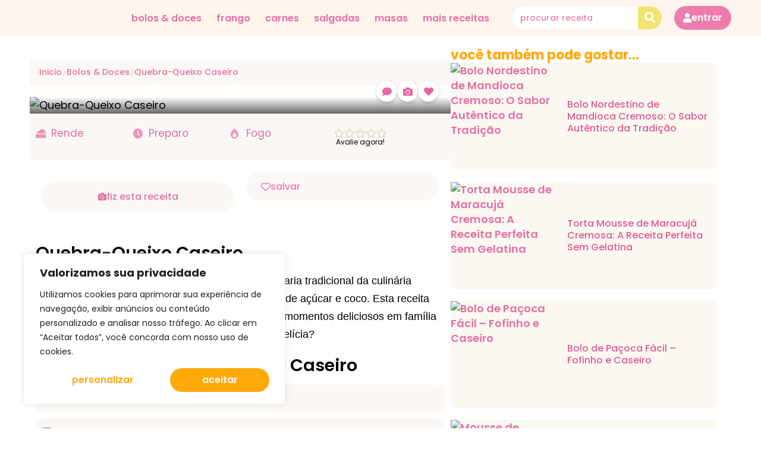

--- FILE ---
content_type: text/html; charset=UTF-8
request_url: https://aquiareceita.com/quebra-queixo-caseiro/
body_size: 45208
content:
<!doctype html>
<html lang="pt-BR">
<head>
	<meta charset="UTF-8">
	<meta name="viewport" content="width=device-width, initial-scale=1">
	<link rel="profile" href="https://gmpg.org/xfn/11">
	<title>Quebra-Queixo Caseiro - Aqui A Receita</title>
<meta name="description" content="Quebra-Queixo Caseiro Quebra-Queixo Caseiro, O quebra-queixo é uma iguaria tradicional da culinária brasileira, apreciada por sua combinação irresistível de açúcar e coco. Esta receita caseira permite resgatar sabores nostálgicos e criar momentos deliciosos em família ou entre amigos. Vamos aprender a preparar essa delícia? Ingredientes Quebra-Queixo Caseiro 1 kg de&hellip;">
<meta name="robots" content="index, follow, max-snippet:-1, max-image-preview:large, max-video-preview:-1">
<link rel="canonical" href="https://aquiareceita.com/quebra-queixo-caseiro/">
<meta property="og:url" content="https://aquiareceita.com/quebra-queixo-caseiro/">
<meta property="og:site_name" content="Aqui A Receita">
<meta property="og:locale" content="pt_BR">
<meta property="og:type" content="article">
<meta property="og:title" content="Quebra-Queixo Caseiro - Aqui A Receita">
<meta property="og:description" content="Quebra-Queixo Caseiro Quebra-Queixo Caseiro, O quebra-queixo é uma iguaria tradicional da culinária brasileira, apreciada por sua combinação irresistível de açúcar e coco. Esta receita caseira permite resgatar sabores nostálgicos e criar momentos deliciosos em família ou entre amigos. Vamos aprender a preparar essa delícia? Ingredientes Quebra-Queixo Caseiro 1 kg de&hellip;">
<meta property="og:image" content="https://aquiareceita.com/wp-content/uploads/2024/03/Captura-de-tela-2024-03-25-204140.png">
<meta property="og:image:secure_url" content="https://aquiareceita.com/wp-content/uploads/2024/03/Captura-de-tela-2024-03-25-204140.png">
<meta property="og:image:width" content="520">
<meta property="og:image:height" content="312">
<meta property="fb:pages" content="">
<meta property="fb:admins" content="">
<meta property="fb:app_id" content="">
<meta name="twitter:card" content="summary">
<meta name="twitter:title" content="Quebra-Queixo Caseiro - Aqui A Receita">
<meta name="twitter:description" content="Quebra-Queixo Caseiro Quebra-Queixo Caseiro, O quebra-queixo é uma iguaria tradicional da culinária brasileira, apreciada por sua combinação irresistível de açúcar e coco. Esta receita caseira permite resgatar sabores nostálgicos e criar momentos deliciosos em família ou entre amigos. Vamos aprender a preparar essa delícia? Ingredientes Quebra-Queixo Caseiro 1 kg de&hellip;">
<meta name="twitter:image" content="https://aquiareceita.com/wp-content/uploads/2024/03/Captura-de-tela-2024-03-25-204140.png">
<link rel='dns-prefetch' href='//cdnjs.cloudflare.com' />
<link rel="alternate" type="application/rss+xml" title="Feed para Aqui A Receita &raquo;" href="https://aquiareceita.com/feed/" />
<link rel="alternate" type="application/rss+xml" title="Feed de comentários para Aqui A Receita &raquo;" href="https://aquiareceita.com/comments/feed/" />
<link rel="alternate" type="application/rss+xml" title="Feed de comentários para Aqui A Receita &raquo; Quebra-Queixo Caseiro" href="https://aquiareceita.com/quebra-queixo-caseiro/feed/" />
<link rel="alternate" title="oEmbed (JSON)" type="application/json+oembed" href="https://aquiareceita.com/wp-json/oembed/1.0/embed?url=https%3A%2F%2Faquiareceita.com%2Fquebra-queixo-caseiro%2F" />
<link rel="alternate" title="oEmbed (XML)" type="text/xml+oembed" href="https://aquiareceita.com/wp-json/oembed/1.0/embed?url=https%3A%2F%2Faquiareceita.com%2Fquebra-queixo-caseiro%2F&#038;format=xml" />
<style id='wp-img-auto-sizes-contain-inline-css'>
img:is([sizes=auto i],[sizes^="auto," i]){contain-intrinsic-size:3000px 1500px}
/*# sourceURL=wp-img-auto-sizes-contain-inline-css */
</style>
<link rel='stylesheet' id='fluentform-elementor-widget-css' href='https://aquiareceita.com/wp-content/plugins/fluentform/assets/css/fluent-forms-elementor-widget.css?ver=6.1.14' media='all' />
<style id='wp-emoji-styles-inline-css'>

	img.wp-smiley, img.emoji {
		display: inline !important;
		border: none !important;
		box-shadow: none !important;
		height: 1em !important;
		width: 1em !important;
		margin: 0 0.07em !important;
		vertical-align: -0.1em !important;
		background: none !important;
		padding: 0 !important;
	}
/*# sourceURL=wp-emoji-styles-inline-css */
</style>
<link rel='stylesheet' id='wp-block-library-css' href='https://aquiareceita.com/wp-includes/css/dist/block-library/style.min.css?ver=6.9' media='all' />
<style id='global-styles-inline-css'>
:root{--wp--preset--aspect-ratio--square: 1;--wp--preset--aspect-ratio--4-3: 4/3;--wp--preset--aspect-ratio--3-4: 3/4;--wp--preset--aspect-ratio--3-2: 3/2;--wp--preset--aspect-ratio--2-3: 2/3;--wp--preset--aspect-ratio--16-9: 16/9;--wp--preset--aspect-ratio--9-16: 9/16;--wp--preset--color--black: #000000;--wp--preset--color--cyan-bluish-gray: #abb8c3;--wp--preset--color--white: #ffffff;--wp--preset--color--pale-pink: #f78da7;--wp--preset--color--vivid-red: #cf2e2e;--wp--preset--color--luminous-vivid-orange: #ff6900;--wp--preset--color--luminous-vivid-amber: #fcb900;--wp--preset--color--light-green-cyan: #7bdcb5;--wp--preset--color--vivid-green-cyan: #00d084;--wp--preset--color--pale-cyan-blue: #8ed1fc;--wp--preset--color--vivid-cyan-blue: #0693e3;--wp--preset--color--vivid-purple: #9b51e0;--wp--preset--gradient--vivid-cyan-blue-to-vivid-purple: linear-gradient(135deg,rgb(6,147,227) 0%,rgb(155,81,224) 100%);--wp--preset--gradient--light-green-cyan-to-vivid-green-cyan: linear-gradient(135deg,rgb(122,220,180) 0%,rgb(0,208,130) 100%);--wp--preset--gradient--luminous-vivid-amber-to-luminous-vivid-orange: linear-gradient(135deg,rgb(252,185,0) 0%,rgb(255,105,0) 100%);--wp--preset--gradient--luminous-vivid-orange-to-vivid-red: linear-gradient(135deg,rgb(255,105,0) 0%,rgb(207,46,46) 100%);--wp--preset--gradient--very-light-gray-to-cyan-bluish-gray: linear-gradient(135deg,rgb(238,238,238) 0%,rgb(169,184,195) 100%);--wp--preset--gradient--cool-to-warm-spectrum: linear-gradient(135deg,rgb(74,234,220) 0%,rgb(151,120,209) 20%,rgb(207,42,186) 40%,rgb(238,44,130) 60%,rgb(251,105,98) 80%,rgb(254,248,76) 100%);--wp--preset--gradient--blush-light-purple: linear-gradient(135deg,rgb(255,206,236) 0%,rgb(152,150,240) 100%);--wp--preset--gradient--blush-bordeaux: linear-gradient(135deg,rgb(254,205,165) 0%,rgb(254,45,45) 50%,rgb(107,0,62) 100%);--wp--preset--gradient--luminous-dusk: linear-gradient(135deg,rgb(255,203,112) 0%,rgb(199,81,192) 50%,rgb(65,88,208) 100%);--wp--preset--gradient--pale-ocean: linear-gradient(135deg,rgb(255,245,203) 0%,rgb(182,227,212) 50%,rgb(51,167,181) 100%);--wp--preset--gradient--electric-grass: linear-gradient(135deg,rgb(202,248,128) 0%,rgb(113,206,126) 100%);--wp--preset--gradient--midnight: linear-gradient(135deg,rgb(2,3,129) 0%,rgb(40,116,252) 100%);--wp--preset--font-size--small: 13px;--wp--preset--font-size--medium: 20px;--wp--preset--font-size--large: 36px;--wp--preset--font-size--x-large: 42px;--wp--preset--spacing--20: 0.44rem;--wp--preset--spacing--30: 0.67rem;--wp--preset--spacing--40: 1rem;--wp--preset--spacing--50: 1.5rem;--wp--preset--spacing--60: 2.25rem;--wp--preset--spacing--70: 3.38rem;--wp--preset--spacing--80: 5.06rem;--wp--preset--shadow--natural: 6px 6px 9px rgba(0, 0, 0, 0.2);--wp--preset--shadow--deep: 12px 12px 50px rgba(0, 0, 0, 0.4);--wp--preset--shadow--sharp: 6px 6px 0px rgba(0, 0, 0, 0.2);--wp--preset--shadow--outlined: 6px 6px 0px -3px rgb(255, 255, 255), 6px 6px rgb(0, 0, 0);--wp--preset--shadow--crisp: 6px 6px 0px rgb(0, 0, 0);}:root { --wp--style--global--content-size: 800px;--wp--style--global--wide-size: 1200px; }:where(body) { margin: 0; }.wp-site-blocks > .alignleft { float: left; margin-right: 2em; }.wp-site-blocks > .alignright { float: right; margin-left: 2em; }.wp-site-blocks > .aligncenter { justify-content: center; margin-left: auto; margin-right: auto; }:where(.wp-site-blocks) > * { margin-block-start: 24px; margin-block-end: 0; }:where(.wp-site-blocks) > :first-child { margin-block-start: 0; }:where(.wp-site-blocks) > :last-child { margin-block-end: 0; }:root { --wp--style--block-gap: 24px; }:root :where(.is-layout-flow) > :first-child{margin-block-start: 0;}:root :where(.is-layout-flow) > :last-child{margin-block-end: 0;}:root :where(.is-layout-flow) > *{margin-block-start: 24px;margin-block-end: 0;}:root :where(.is-layout-constrained) > :first-child{margin-block-start: 0;}:root :where(.is-layout-constrained) > :last-child{margin-block-end: 0;}:root :where(.is-layout-constrained) > *{margin-block-start: 24px;margin-block-end: 0;}:root :where(.is-layout-flex){gap: 24px;}:root :where(.is-layout-grid){gap: 24px;}.is-layout-flow > .alignleft{float: left;margin-inline-start: 0;margin-inline-end: 2em;}.is-layout-flow > .alignright{float: right;margin-inline-start: 2em;margin-inline-end: 0;}.is-layout-flow > .aligncenter{margin-left: auto !important;margin-right: auto !important;}.is-layout-constrained > .alignleft{float: left;margin-inline-start: 0;margin-inline-end: 2em;}.is-layout-constrained > .alignright{float: right;margin-inline-start: 2em;margin-inline-end: 0;}.is-layout-constrained > .aligncenter{margin-left: auto !important;margin-right: auto !important;}.is-layout-constrained > :where(:not(.alignleft):not(.alignright):not(.alignfull)){max-width: var(--wp--style--global--content-size);margin-left: auto !important;margin-right: auto !important;}.is-layout-constrained > .alignwide{max-width: var(--wp--style--global--wide-size);}body .is-layout-flex{display: flex;}.is-layout-flex{flex-wrap: wrap;align-items: center;}.is-layout-flex > :is(*, div){margin: 0;}body .is-layout-grid{display: grid;}.is-layout-grid > :is(*, div){margin: 0;}body{padding-top: 0px;padding-right: 0px;padding-bottom: 0px;padding-left: 0px;}a:where(:not(.wp-element-button)){text-decoration: underline;}:root :where(.wp-element-button, .wp-block-button__link){background-color: #32373c;border-width: 0;color: #fff;font-family: inherit;font-size: inherit;font-style: inherit;font-weight: inherit;letter-spacing: inherit;line-height: inherit;padding-top: calc(0.667em + 2px);padding-right: calc(1.333em + 2px);padding-bottom: calc(0.667em + 2px);padding-left: calc(1.333em + 2px);text-decoration: none;text-transform: inherit;}.has-black-color{color: var(--wp--preset--color--black) !important;}.has-cyan-bluish-gray-color{color: var(--wp--preset--color--cyan-bluish-gray) !important;}.has-white-color{color: var(--wp--preset--color--white) !important;}.has-pale-pink-color{color: var(--wp--preset--color--pale-pink) !important;}.has-vivid-red-color{color: var(--wp--preset--color--vivid-red) !important;}.has-luminous-vivid-orange-color{color: var(--wp--preset--color--luminous-vivid-orange) !important;}.has-luminous-vivid-amber-color{color: var(--wp--preset--color--luminous-vivid-amber) !important;}.has-light-green-cyan-color{color: var(--wp--preset--color--light-green-cyan) !important;}.has-vivid-green-cyan-color{color: var(--wp--preset--color--vivid-green-cyan) !important;}.has-pale-cyan-blue-color{color: var(--wp--preset--color--pale-cyan-blue) !important;}.has-vivid-cyan-blue-color{color: var(--wp--preset--color--vivid-cyan-blue) !important;}.has-vivid-purple-color{color: var(--wp--preset--color--vivid-purple) !important;}.has-black-background-color{background-color: var(--wp--preset--color--black) !important;}.has-cyan-bluish-gray-background-color{background-color: var(--wp--preset--color--cyan-bluish-gray) !important;}.has-white-background-color{background-color: var(--wp--preset--color--white) !important;}.has-pale-pink-background-color{background-color: var(--wp--preset--color--pale-pink) !important;}.has-vivid-red-background-color{background-color: var(--wp--preset--color--vivid-red) !important;}.has-luminous-vivid-orange-background-color{background-color: var(--wp--preset--color--luminous-vivid-orange) !important;}.has-luminous-vivid-amber-background-color{background-color: var(--wp--preset--color--luminous-vivid-amber) !important;}.has-light-green-cyan-background-color{background-color: var(--wp--preset--color--light-green-cyan) !important;}.has-vivid-green-cyan-background-color{background-color: var(--wp--preset--color--vivid-green-cyan) !important;}.has-pale-cyan-blue-background-color{background-color: var(--wp--preset--color--pale-cyan-blue) !important;}.has-vivid-cyan-blue-background-color{background-color: var(--wp--preset--color--vivid-cyan-blue) !important;}.has-vivid-purple-background-color{background-color: var(--wp--preset--color--vivid-purple) !important;}.has-black-border-color{border-color: var(--wp--preset--color--black) !important;}.has-cyan-bluish-gray-border-color{border-color: var(--wp--preset--color--cyan-bluish-gray) !important;}.has-white-border-color{border-color: var(--wp--preset--color--white) !important;}.has-pale-pink-border-color{border-color: var(--wp--preset--color--pale-pink) !important;}.has-vivid-red-border-color{border-color: var(--wp--preset--color--vivid-red) !important;}.has-luminous-vivid-orange-border-color{border-color: var(--wp--preset--color--luminous-vivid-orange) !important;}.has-luminous-vivid-amber-border-color{border-color: var(--wp--preset--color--luminous-vivid-amber) !important;}.has-light-green-cyan-border-color{border-color: var(--wp--preset--color--light-green-cyan) !important;}.has-vivid-green-cyan-border-color{border-color: var(--wp--preset--color--vivid-green-cyan) !important;}.has-pale-cyan-blue-border-color{border-color: var(--wp--preset--color--pale-cyan-blue) !important;}.has-vivid-cyan-blue-border-color{border-color: var(--wp--preset--color--vivid-cyan-blue) !important;}.has-vivid-purple-border-color{border-color: var(--wp--preset--color--vivid-purple) !important;}.has-vivid-cyan-blue-to-vivid-purple-gradient-background{background: var(--wp--preset--gradient--vivid-cyan-blue-to-vivid-purple) !important;}.has-light-green-cyan-to-vivid-green-cyan-gradient-background{background: var(--wp--preset--gradient--light-green-cyan-to-vivid-green-cyan) !important;}.has-luminous-vivid-amber-to-luminous-vivid-orange-gradient-background{background: var(--wp--preset--gradient--luminous-vivid-amber-to-luminous-vivid-orange) !important;}.has-luminous-vivid-orange-to-vivid-red-gradient-background{background: var(--wp--preset--gradient--luminous-vivid-orange-to-vivid-red) !important;}.has-very-light-gray-to-cyan-bluish-gray-gradient-background{background: var(--wp--preset--gradient--very-light-gray-to-cyan-bluish-gray) !important;}.has-cool-to-warm-spectrum-gradient-background{background: var(--wp--preset--gradient--cool-to-warm-spectrum) !important;}.has-blush-light-purple-gradient-background{background: var(--wp--preset--gradient--blush-light-purple) !important;}.has-blush-bordeaux-gradient-background{background: var(--wp--preset--gradient--blush-bordeaux) !important;}.has-luminous-dusk-gradient-background{background: var(--wp--preset--gradient--luminous-dusk) !important;}.has-pale-ocean-gradient-background{background: var(--wp--preset--gradient--pale-ocean) !important;}.has-electric-grass-gradient-background{background: var(--wp--preset--gradient--electric-grass) !important;}.has-midnight-gradient-background{background: var(--wp--preset--gradient--midnight) !important;}.has-small-font-size{font-size: var(--wp--preset--font-size--small) !important;}.has-medium-font-size{font-size: var(--wp--preset--font-size--medium) !important;}.has-large-font-size{font-size: var(--wp--preset--font-size--large) !important;}.has-x-large-font-size{font-size: var(--wp--preset--font-size--x-large) !important;}
:root :where(.wp-block-pullquote){font-size: 1.5em;line-height: 1.6;}
/*# sourceURL=global-styles-inline-css */
</style>
<link rel='stylesheet' id='mrr-reviews-css-css' href='https://aquiareceita.com/wp-content/plugins/minhas-receitas-reviews-1.2.1/assets/css/reviews.css?ver=1.6' media='all' />
<link rel='stylesheet' id='mrf-favoritos-css-css' href='https://aquiareceita.com/wp-content/plugins/minhas_receitas_favoritas%201.1.1/assets/css/favoritos.css?ver=1.3' media='all' />
<link rel='stylesheet' id='font-awesome-css' href='https://aquiareceita.com/wp-content/plugins/elementor/assets/lib/font-awesome/css/font-awesome.min.css?ver=4.7.0' media='all' />
<link rel='stylesheet' id='hello-elementor-css' href='https://aquiareceita.com/wp-content/themes/hello-elementor/assets/css/reset.css?ver=3.4.5' media='all' />
<link rel='stylesheet' id='hello-elementor-theme-style-css' href='https://aquiareceita.com/wp-content/themes/hello-elementor/assets/css/theme.css?ver=3.4.5' media='all' />
<link rel='stylesheet' id='hello-elementor-header-footer-css' href='https://aquiareceita.com/wp-content/themes/hello-elementor/assets/css/header-footer.css?ver=3.4.5' media='all' />
<link rel='stylesheet' id='chld_thm_cfg_child-css' href='https://aquiareceita.com/wp-content/themes/Conteudly-Theme/style.css?ver=1.0.1.1754670436' media='all' />
<style id='user-menu-style-inline-css'>

.menu-usuario {
    position: relative;
    display: inline-block;
    margin-left: 10px;
    font-family: 'Poppins', sans-serif;
    overflow: visible;
}
.menu-usuario .dropdown {
    position: relative;
}
.menu-usuario .dropdown-toggle {
    cursor: pointer;
    font-weight: 500;
    font-size: 1em;
    color: var(--e-global-color-secondary) !important;
    display: inline-flex;
    align-items: center;
}
.menu-usuario .dropdown-toggle:hover {
  color: #ED7DAE !important;
}
.dropdown-menu {
    background-color: #fff4ee;
    border: 0;
    padding: 15px;
}
.menu-usuario .dropdown-menu {
    display: none;
    position: absolute;
    right: 0;
    border-radius: 0px;
    min-width: 250px;
    z-index: 9999;
}
.menu-usuario .dropdown:hover .dropdown-menu {
    display: block;
}
.menu-usuario .dropdown .dropdown-toggle::after {
    display: inline-block;
    margin-left: 8px;
    vertical-align: middle;
    content: "";
    border-top: 0.3em solid;
    border-right: 0.3em solid transparent;
    border-bottom: 0;
    border-left: 0.3em solid transparent;
}
.menu-usuario .dropdown:hover .dropdown-toggle::after {
    transform: rotate(180deg);
    transition: transform 0.2s ease;
}
.menu-usuario .dropdown-menu li {
    list-style: none;
}
.menu-usuario .dropdown-menu li a {
    display: flex;
    align-items: center;
    font-size: 1em;
    font-weight: 400;
    text-decoration: none;
    margin-bottom: 5px;
    padding: 5px 15px;
}
.menu-usuario .dropdown-menu li a i {
    margin-right: 5px;
    color: var(--e-global-color-secondary);
}
.menu-usuario .dropdown-menu li a:hover i {
    margin-right: 5px;
    color: var(--e-a-bg-default);
}
.menu-usuario .dropdown-menu li a:hover {
    background-color: var(--e-global-color-secondary);
    color: #fff;
    border-radius: 30px;
    margin-bottom: 5px;
    padding: 5px 15px;
}
/*# sourceURL=user-menu-style-inline-css */
</style>
<style id='mobile-user-cta-style-inline-css'>

    /* Sólo en móvil */
    .mobile-only-menu { display: none; }
            .mobile-only-menu {
            display: block;
            padding: 10px;
            background: transparent;
            font-family: 'Poppins', sans-serif;
        }
        /* Nombre de usuario */
        .mobile-only-menu .user-name {
            display: block;
            font-size: 1em;
			color: var(--e-global-color-secondary) !important;
            font-weight: 600;
            margin-bottom: 8px;
        }
        /* Lista plana de enlaces */
        .mobile-only-menu .mobile-user-menu-list {
            list-style: none;
            padding: 0;
            margin: 0;
        }
        .mobile-only-menu .mobile-user-menu-list li {
            margin-bottom: 6px;
        }
        .mobile-only-menu .mobile-user-menu-list li a {
            display: block;
            padding: 10px !important;
            background: #FBF7F1 !important;
            border-radius: 20px;
            text-decoration: none;
            font-size: 1em;
            transition: background 0.2s;
            text-align: center;
        }
        .mobile-only-menu .mobile-user-menu-list li a:hover {
            background: var(--e-global-color-secondary) !important;
            color: var(--e-global-color-faffca1) !important;
        }
        /* Mensaje antes del botón */
        .mobile-only-menu .user-cta-message {
        font-size: 1em;
		line-height: 1.2em;
		font-weight: 500;
        color: var(--e-global-color-f061e79);
        margin: 0 0 8px;
        text-align: center;
        }
        /* Botón de Entrar plano */
        .mobile-only-menu .elementor-button {
            display: block;
            width: 100%;
            box-sizing: border-box;
            margin-bottom: 6px;
        }
    
/*# sourceURL=mobile-user-cta-style-inline-css */
</style>
<link rel='stylesheet' id='fontawesome-6-css' href='https://cdnjs.cloudflare.com/ajax/libs/font-awesome/6.5.0/css/all.min.css?ver=6.9' media='all' />
<link rel='stylesheet' id='owl-carousel-css-css' href='https://cdnjs.cloudflare.com/ajax/libs/OwlCarousel2/2.3.4/assets/owl.carousel.min.css?ver=6.9' media='all' />
<link rel='stylesheet' id='owl-carousel-theme-css' href='https://cdnjs.cloudflare.com/ajax/libs/OwlCarousel2/2.3.4/assets/owl.theme.default.min.css?ver=6.9' media='all' />
<link rel='stylesheet' id='elementor-frontend-css' href='https://aquiareceita.com/wp-content/plugins/elementor/assets/css/frontend.min.css?ver=3.34.1' media='all' />
<link rel='stylesheet' id='elementor-post-13-css' href='https://aquiareceita.com/wp-content/uploads/elementor/css/post-13.css?ver=1768837701' media='all' />
<link rel='stylesheet' id='widget-image-css' href='https://aquiareceita.com/wp-content/plugins/elementor/assets/css/widget-image.min.css?ver=3.34.1' media='all' />
<link rel='stylesheet' id='e-animation-grow-css' href='https://aquiareceita.com/wp-content/plugins/elementor/assets/lib/animations/styles/e-animation-grow.min.css?ver=3.34.1' media='all' />
<link rel='stylesheet' id='widget-nav-menu-css' href='https://aquiareceita.com/wp-content/plugins/pro-elements/assets/css/widget-nav-menu.min.css?ver=3.33.1' media='all' />
<link rel='stylesheet' id='widget-search-form-css' href='https://aquiareceita.com/wp-content/plugins/pro-elements/assets/css/widget-search-form.min.css?ver=3.33.1' media='all' />
<link rel='stylesheet' id='elementor-icons-shared-0-css' href='https://aquiareceita.com/wp-content/plugins/elementor/assets/lib/font-awesome/css/fontawesome.min.css?ver=5.15.3' media='all' />
<link rel='stylesheet' id='elementor-icons-fa-solid-css' href='https://aquiareceita.com/wp-content/plugins/elementor/assets/lib/font-awesome/css/solid.min.css?ver=5.15.3' media='all' />
<link rel='stylesheet' id='widget-heading-css' href='https://aquiareceita.com/wp-content/plugins/elementor/assets/css/widget-heading.min.css?ver=3.34.1' media='all' />
<link rel='stylesheet' id='widget-image-box-css' href='https://aquiareceita.com/wp-content/plugins/elementor/assets/css/widget-image-box.min.css?ver=3.34.1' media='all' />
<link rel='stylesheet' id='e-animation-slideInLeft-css' href='https://aquiareceita.com/wp-content/plugins/elementor/assets/lib/animations/styles/slideInLeft.min.css?ver=3.34.1' media='all' />
<link rel='stylesheet' id='widget-off-canvas-css' href='https://aquiareceita.com/wp-content/plugins/pro-elements/assets/css/widget-off-canvas.min.css?ver=3.33.1' media='all' />
<link rel='stylesheet' id='widget-form-css' href='https://aquiareceita.com/wp-content/plugins/pro-elements/assets/css/widget-form.min.css?ver=3.33.1' media='all' />
<link rel='stylesheet' id='widget-icon-list-css' href='https://aquiareceita.com/wp-content/plugins/elementor/assets/css/widget-icon-list.min.css?ver=3.34.1' media='all' />
<link rel='stylesheet' id='widget-share-buttons-css' href='https://aquiareceita.com/wp-content/plugins/pro-elements/assets/css/widget-share-buttons.min.css?ver=3.33.1' media='all' />
<link rel='stylesheet' id='e-apple-webkit-css' href='https://aquiareceita.com/wp-content/plugins/elementor/assets/css/conditionals/apple-webkit.min.css?ver=3.34.1' media='all' />
<link rel='stylesheet' id='elementor-icons-fa-brands-css' href='https://aquiareceita.com/wp-content/plugins/elementor/assets/lib/font-awesome/css/brands.min.css?ver=5.15.3' media='all' />
<link rel='stylesheet' id='elementor-icons-css' href='https://aquiareceita.com/wp-content/plugins/elementor/assets/lib/eicons/css/elementor-icons.min.css?ver=5.45.0' media='all' />
<link rel='stylesheet' id='elementor-post-29-css' href='https://aquiareceita.com/wp-content/uploads/elementor/css/post-29.css?ver=1768837701' media='all' />
<link rel='stylesheet' id='elementor-post-73-css' href='https://aquiareceita.com/wp-content/uploads/elementor/css/post-73.css?ver=1768837701' media='all' />
<link rel='stylesheet' id='elementor-post-299-css' href='https://aquiareceita.com/wp-content/uploads/elementor/css/post-299.css?ver=1768837716' media='all' />
<link rel='stylesheet' id='um_modal-css' href='https://aquiareceita.com/wp-content/plugins/ultimate-member/assets/css/um-modal.min.css?ver=2.11.1' media='all' />
<link rel='stylesheet' id='um_ui-css' href='https://aquiareceita.com/wp-content/plugins/ultimate-member/assets/libs/jquery-ui/jquery-ui.min.css?ver=1.13.2' media='all' />
<link rel='stylesheet' id='um_tipsy-css' href='https://aquiareceita.com/wp-content/plugins/ultimate-member/assets/libs/tipsy/tipsy.min.css?ver=1.0.0a' media='all' />
<link rel='stylesheet' id='um_raty-css' href='https://aquiareceita.com/wp-content/plugins/ultimate-member/assets/libs/raty/um-raty.min.css?ver=2.6.0' media='all' />
<link rel='stylesheet' id='select2-css' href='https://aquiareceita.com/wp-content/plugins/ultimate-member/assets/libs/select2/select2.min.css?ver=4.0.13' media='all' />
<link rel='stylesheet' id='um_fileupload-css' href='https://aquiareceita.com/wp-content/plugins/ultimate-member/assets/css/um-fileupload.min.css?ver=2.11.1' media='all' />
<link rel='stylesheet' id='um_confirm-css' href='https://aquiareceita.com/wp-content/plugins/ultimate-member/assets/libs/um-confirm/um-confirm.min.css?ver=1.0' media='all' />
<link rel='stylesheet' id='um_datetime-css' href='https://aquiareceita.com/wp-content/plugins/ultimate-member/assets/libs/pickadate/default.min.css?ver=3.6.2' media='all' />
<link rel='stylesheet' id='um_datetime_date-css' href='https://aquiareceita.com/wp-content/plugins/ultimate-member/assets/libs/pickadate/default.date.min.css?ver=3.6.2' media='all' />
<link rel='stylesheet' id='um_datetime_time-css' href='https://aquiareceita.com/wp-content/plugins/ultimate-member/assets/libs/pickadate/default.time.min.css?ver=3.6.2' media='all' />
<link rel='stylesheet' id='um_fonticons_ii-css' href='https://aquiareceita.com/wp-content/plugins/ultimate-member/assets/libs/legacy/fonticons/fonticons-ii.min.css?ver=2.11.1' media='all' />
<link rel='stylesheet' id='um_fonticons_fa-css' href='https://aquiareceita.com/wp-content/plugins/ultimate-member/assets/libs/legacy/fonticons/fonticons-fa.min.css?ver=2.11.1' media='all' />
<link rel='stylesheet' id='um_fontawesome-css' href='https://aquiareceita.com/wp-content/plugins/ultimate-member/assets/css/um-fontawesome.min.css?ver=6.5.2' media='all' />
<link rel='stylesheet' id='um_common-css' href='https://aquiareceita.com/wp-content/plugins/ultimate-member/assets/css/common.min.css?ver=2.11.1' media='all' />
<link rel='stylesheet' id='um_responsive-css' href='https://aquiareceita.com/wp-content/plugins/ultimate-member/assets/css/um-responsive.min.css?ver=2.11.1' media='all' />
<link rel='stylesheet' id='um_styles-css' href='https://aquiareceita.com/wp-content/plugins/ultimate-member/assets/css/um-styles.min.css?ver=2.11.1' media='all' />
<link rel='stylesheet' id='um_crop-css' href='https://aquiareceita.com/wp-content/plugins/ultimate-member/assets/libs/cropper/cropper.min.css?ver=1.6.1' media='all' />
<link rel='stylesheet' id='um_profile-css' href='https://aquiareceita.com/wp-content/plugins/ultimate-member/assets/css/um-profile.min.css?ver=2.11.1' media='all' />
<link rel='stylesheet' id='um_account-css' href='https://aquiareceita.com/wp-content/plugins/ultimate-member/assets/css/um-account.min.css?ver=2.11.1' media='all' />
<link rel='stylesheet' id='um_misc-css' href='https://aquiareceita.com/wp-content/plugins/ultimate-member/assets/css/um-misc.min.css?ver=2.11.1' media='all' />
<link rel='stylesheet' id='um_default_css-css' href='https://aquiareceita.com/wp-content/plugins/ultimate-member/assets/css/um-old-default.min.css?ver=2.11.1' media='all' />
<link rel='stylesheet' id='elementor-gf-local-poppins-css' href='http://aquiareceita.com/wp-content/uploads/elementor/google-fonts/css/poppins.css?ver=1742286506' media='all' />
<script id="cookie-law-info-js-extra">
var _ckyConfig = {"_ipData":[],"_assetsURL":"https://aquiareceita.com/wp-content/plugins/cookie-law-info/lite/frontend/images/","_publicURL":"https://aquiareceita.com","_expiry":"365","_categories":[{"name":"Necess\u00e1rio","slug":"necessary","isNecessary":true,"ccpaDoNotSell":true,"cookies":[],"active":true,"defaultConsent":{"gdpr":true,"ccpa":true}},{"name":"Funcional","slug":"functional","isNecessary":false,"ccpaDoNotSell":true,"cookies":[],"active":true,"defaultConsent":{"gdpr":false,"ccpa":false}},{"name":"Anal\u00edticos","slug":"analytics","isNecessary":false,"ccpaDoNotSell":true,"cookies":[],"active":true,"defaultConsent":{"gdpr":false,"ccpa":false}},{"name":"Desempenho","slug":"performance","isNecessary":false,"ccpaDoNotSell":true,"cookies":[],"active":true,"defaultConsent":{"gdpr":false,"ccpa":false}},{"name":"An\u00fancio","slug":"advertisement","isNecessary":false,"ccpaDoNotSell":true,"cookies":[],"active":true,"defaultConsent":{"gdpr":false,"ccpa":false}}],"_activeLaw":"gdpr","_rootDomain":"","_block":"1","_showBanner":"1","_bannerConfig":{"settings":{"type":"box","preferenceCenterType":"popup","position":"bottom-left","applicableLaw":"gdpr"},"behaviours":{"reloadBannerOnAccept":false,"loadAnalyticsByDefault":false,"animations":{"onLoad":"animate","onHide":"sticky"}},"config":{"revisitConsent":{"status":true,"tag":"revisit-consent","position":"bottom-left","meta":{"url":"#"},"styles":{"background-color":"#FFA90A"},"elements":{"title":{"type":"text","tag":"revisit-consent-title","status":true,"styles":{"color":"#0056a7"}}}},"preferenceCenter":{"toggle":{"status":true,"tag":"detail-category-toggle","type":"toggle","states":{"active":{"styles":{"background-color":"#1863DC"}},"inactive":{"styles":{"background-color":"#D0D5D2"}}}}},"categoryPreview":{"status":false,"toggle":{"status":true,"tag":"detail-category-preview-toggle","type":"toggle","states":{"active":{"styles":{"background-color":"#1863DC"}},"inactive":{"styles":{"background-color":"#D0D5D2"}}}}},"videoPlaceholder":{"status":true,"styles":{"background-color":"#000000","border-color":"#000000","color":"#ffffff"}},"readMore":{"status":false,"tag":"readmore-button","type":"link","meta":{"noFollow":true,"newTab":true},"styles":{"color":"#FFA90A","background-color":"transparent","border-color":"transparent"}},"showMore":{"status":true,"tag":"show-desc-button","type":"button","styles":{"color":"#1863DC"}},"showLess":{"status":true,"tag":"hide-desc-button","type":"button","styles":{"color":"#1863DC"}},"alwaysActive":{"status":true,"tag":"always-active","styles":{"color":"#008000"}},"manualLinks":{"status":true,"tag":"manual-links","type":"link","styles":{"color":"#1863DC"}},"auditTable":{"status":true},"optOption":{"status":true,"toggle":{"status":true,"tag":"optout-option-toggle","type":"toggle","states":{"active":{"styles":{"background-color":"#1863dc"}},"inactive":{"styles":{"background-color":"#FFFFFF"}}}}}}},"_version":"3.3.9.1","_logConsent":"1","_tags":[{"tag":"accept-button","styles":{"color":"#FFFFFF","background-color":"#FFA90A","border-color":"#FFA90A"}},{"tag":"reject-button","styles":{"color":"#FFA90A","background-color":"transparent","border-color":"#FFA90A"}},{"tag":"settings-button","styles":{"color":"#FFA90A","background-color":"transparent","border-color":"#FFA90A"}},{"tag":"readmore-button","styles":{"color":"#FFA90A","background-color":"transparent","border-color":"transparent"}},{"tag":"donotsell-button","styles":{"color":"#1863DC","background-color":"transparent","border-color":"transparent"}},{"tag":"show-desc-button","styles":{"color":"#1863DC"}},{"tag":"hide-desc-button","styles":{"color":"#1863DC"}},{"tag":"cky-always-active","styles":[]},{"tag":"cky-link","styles":[]},{"tag":"accept-button","styles":{"color":"#FFFFFF","background-color":"#FFA90A","border-color":"#FFA90A"}},{"tag":"revisit-consent","styles":{"background-color":"#FFA90A"}}],"_shortCodes":[{"key":"cky_readmore","content":"\u003Ca href=\"#\" class=\"cky-policy\" aria-label=\"Pol\u00edtica de Cookies\" target=\"_blank\" rel=\"noopener\" data-cky-tag=\"readmore-button\"\u003EPol\u00edtica de Cookies\u003C/a\u003E","tag":"readmore-button","status":false,"attributes":{"rel":"nofollow","target":"_blank"}},{"key":"cky_show_desc","content":"\u003Cbutton class=\"cky-show-desc-btn\" data-cky-tag=\"show-desc-button\" aria-label=\"Mostrar mais\"\u003EMostrar mais\u003C/button\u003E","tag":"show-desc-button","status":true,"attributes":[]},{"key":"cky_hide_desc","content":"\u003Cbutton class=\"cky-show-desc-btn\" data-cky-tag=\"hide-desc-button\" aria-label=\"Mostrar menos\"\u003EMostrar menos\u003C/button\u003E","tag":"hide-desc-button","status":true,"attributes":[]},{"key":"cky_optout_show_desc","content":"[cky_optout_show_desc]","tag":"optout-show-desc-button","status":true,"attributes":[]},{"key":"cky_optout_hide_desc","content":"[cky_optout_hide_desc]","tag":"optout-hide-desc-button","status":true,"attributes":[]},{"key":"cky_category_toggle_label","content":"[cky_{{status}}_category_label] [cky_preference_{{category_slug}}_title]","tag":"","status":true,"attributes":[]},{"key":"cky_enable_category_label","content":"Habilitar","tag":"","status":true,"attributes":[]},{"key":"cky_disable_category_label","content":"Desabilitar","tag":"","status":true,"attributes":[]},{"key":"cky_video_placeholder","content":"\u003Cdiv class=\"video-placeholder-normal\" data-cky-tag=\"video-placeholder\" id=\"[UNIQUEID]\"\u003E\u003Cp class=\"video-placeholder-text-normal\" data-cky-tag=\"placeholder-title\"\u003EPor favor, aceite o consentimento do cookie\u003C/p\u003E\u003C/div\u003E","tag":"","status":true,"attributes":[]},{"key":"cky_enable_optout_label","content":"Habilitar","tag":"","status":true,"attributes":[]},{"key":"cky_disable_optout_label","content":"Desabilitar","tag":"","status":true,"attributes":[]},{"key":"cky_optout_toggle_label","content":"[cky_{{status}}_optout_label] [cky_optout_option_title]","tag":"","status":true,"attributes":[]},{"key":"cky_optout_option_title","content":"N\u00e3o venda ou compartilhe minhas informa\u00e7\u00f5es pessoais","tag":"","status":true,"attributes":[]},{"key":"cky_optout_close_label","content":"Fechar","tag":"","status":true,"attributes":[]},{"key":"cky_preference_close_label","content":"Fechar","tag":"","status":true,"attributes":[]}],"_rtl":"","_language":"pt-br","_providersToBlock":[]};
var _ckyStyles = {"css":".cky-overlay{background: #000000; opacity: 0.4; position: fixed; top: 0; left: 0; width: 100%; height: 100%; z-index: 99999999;}.cky-hide{display: none;}.cky-btn-revisit-wrapper{display: flex; align-items: center; justify-content: center; background: #0056a7; width: 45px; height: 45px; border-radius: 50%; position: fixed; z-index: 999999; cursor: pointer;}.cky-revisit-bottom-left{bottom: 15px; left: 15px;}.cky-revisit-bottom-right{bottom: 15px; right: 15px;}.cky-btn-revisit-wrapper .cky-btn-revisit{display: flex; align-items: center; justify-content: center; background: none; border: none; cursor: pointer; position: relative; margin: 0; padding: 0;}.cky-btn-revisit-wrapper .cky-btn-revisit img{max-width: fit-content; margin: 0; height: 30px; width: 30px;}.cky-revisit-bottom-left:hover::before{content: attr(data-tooltip); position: absolute; background: #4e4b66; color: #ffffff; left: calc(100% + 7px); font-size: 12px; line-height: 16px; width: max-content; padding: 4px 8px; border-radius: 4px;}.cky-revisit-bottom-left:hover::after{position: absolute; content: \"\"; border: 5px solid transparent; left: calc(100% + 2px); border-left-width: 0; border-right-color: #4e4b66;}.cky-revisit-bottom-right:hover::before{content: attr(data-tooltip); position: absolute; background: #4e4b66; color: #ffffff; right: calc(100% + 7px); font-size: 12px; line-height: 16px; width: max-content; padding: 4px 8px; border-radius: 4px;}.cky-revisit-bottom-right:hover::after{position: absolute; content: \"\"; border: 5px solid transparent; right: calc(100% + 2px); border-right-width: 0; border-left-color: #4e4b66;}.cky-revisit-hide{display: none;}.cky-consent-container{position: fixed; width: 440px; box-sizing: border-box; z-index: 9999999; border-radius: 6px;}.cky-consent-container .cky-consent-bar{background: #ffffff; border: 1px solid; padding: 20px 26px; box-shadow: 0 -1px 10px 0 #acabab4d; border-radius: 6px;}.cky-box-bottom-left{bottom: 40px; left: 40px;}.cky-box-bottom-right{bottom: 40px; right: 40px;}.cky-box-top-left{top: 40px; left: 40px;}.cky-box-top-right{top: 40px; right: 40px;}.cky-custom-brand-logo-wrapper .cky-custom-brand-logo{width: 100px; height: auto; margin: 0 0 12px 0;}.cky-notice .cky-title{color: #212121; font-weight: 700; font-size: 18px; line-height: 24px; margin: 0 0 12px 0;}.cky-notice-des *,.cky-preference-content-wrapper *,.cky-accordion-header-des *,.cky-gpc-wrapper .cky-gpc-desc *{font-size: 14px;}.cky-notice-des{color: #212121; font-size: 14px; line-height: 24px; font-weight: 400;}.cky-notice-des img{height: 25px; width: 25px;}.cky-consent-bar .cky-notice-des p,.cky-gpc-wrapper .cky-gpc-desc p,.cky-preference-body-wrapper .cky-preference-content-wrapper p,.cky-accordion-header-wrapper .cky-accordion-header-des p,.cky-cookie-des-table li div:last-child p{color: inherit; margin-top: 0; overflow-wrap: break-word;}.cky-notice-des P:last-child,.cky-preference-content-wrapper p:last-child,.cky-cookie-des-table li div:last-child p:last-child,.cky-gpc-wrapper .cky-gpc-desc p:last-child{margin-bottom: 0;}.cky-notice-des a.cky-policy,.cky-notice-des button.cky-policy{font-size: 14px; color: #1863dc; white-space: nowrap; cursor: pointer; background: transparent; border: 1px solid; text-decoration: underline;}.cky-notice-des button.cky-policy{padding: 0;}.cky-notice-des a.cky-policy:focus-visible,.cky-notice-des button.cky-policy:focus-visible,.cky-preference-content-wrapper .cky-show-desc-btn:focus-visible,.cky-accordion-header .cky-accordion-btn:focus-visible,.cky-preference-header .cky-btn-close:focus-visible,.cky-switch input[type=\"checkbox\"]:focus-visible,.cky-footer-wrapper a:focus-visible,.cky-btn:focus-visible{outline: 2px solid #1863dc; outline-offset: 2px;}.cky-btn:focus:not(:focus-visible),.cky-accordion-header .cky-accordion-btn:focus:not(:focus-visible),.cky-preference-content-wrapper .cky-show-desc-btn:focus:not(:focus-visible),.cky-btn-revisit-wrapper .cky-btn-revisit:focus:not(:focus-visible),.cky-preference-header .cky-btn-close:focus:not(:focus-visible),.cky-consent-bar .cky-banner-btn-close:focus:not(:focus-visible){outline: 0;}button.cky-show-desc-btn:not(:hover):not(:active){color: #1863dc; background: transparent;}button.cky-accordion-btn:not(:hover):not(:active),button.cky-banner-btn-close:not(:hover):not(:active),button.cky-btn-revisit:not(:hover):not(:active),button.cky-btn-close:not(:hover):not(:active){background: transparent;}.cky-consent-bar button:hover,.cky-modal.cky-modal-open button:hover,.cky-consent-bar button:focus,.cky-modal.cky-modal-open button:focus{text-decoration: none;}.cky-notice-btn-wrapper{display: flex; justify-content: flex-start; align-items: center; flex-wrap: wrap; margin-top: 16px;}.cky-notice-btn-wrapper .cky-btn{text-shadow: none; box-shadow: none;}.cky-btn{flex: auto; max-width: 100%; font-size: 14px; font-family: inherit; line-height: 24px; padding: 8px; font-weight: 500; margin: 0 8px 0 0; border-radius: 2px; cursor: pointer; text-align: center; text-transform: none; min-height: 0;}.cky-btn:hover{opacity: 0.8;}.cky-btn-customize{color: #1863dc; background: transparent; border: 2px solid #1863dc;}.cky-btn-reject{color: #1863dc; background: transparent; border: 2px solid #1863dc;}.cky-btn-accept{background: #1863dc; color: #ffffff; border: 2px solid #1863dc;}.cky-btn:last-child{margin-right: 0;}@media (max-width: 576px){.cky-box-bottom-left{bottom: 0; left: 0;}.cky-box-bottom-right{bottom: 0; right: 0;}.cky-box-top-left{top: 0; left: 0;}.cky-box-top-right{top: 0; right: 0;}}@media (max-width: 440px){.cky-box-bottom-left, .cky-box-bottom-right, .cky-box-top-left, .cky-box-top-right{width: 100%; max-width: 100%;}.cky-consent-container .cky-consent-bar{padding: 20px 0;}.cky-custom-brand-logo-wrapper, .cky-notice .cky-title, .cky-notice-des, .cky-notice-btn-wrapper{padding: 0 24px;}.cky-notice-des{max-height: 40vh; overflow-y: scroll;}.cky-notice-btn-wrapper{flex-direction: column; margin-top: 0;}.cky-btn{width: 100%; margin: 10px 0 0 0;}.cky-notice-btn-wrapper .cky-btn-customize{order: 2;}.cky-notice-btn-wrapper .cky-btn-reject{order: 3;}.cky-notice-btn-wrapper .cky-btn-accept{order: 1; margin-top: 16px;}}@media (max-width: 352px){.cky-notice .cky-title{font-size: 16px;}.cky-notice-des *{font-size: 12px;}.cky-notice-des, .cky-btn{font-size: 12px;}}.cky-modal.cky-modal-open{display: flex; visibility: visible; -webkit-transform: translate(-50%, -50%); -moz-transform: translate(-50%, -50%); -ms-transform: translate(-50%, -50%); -o-transform: translate(-50%, -50%); transform: translate(-50%, -50%); top: 50%; left: 50%; transition: all 1s ease;}.cky-modal{box-shadow: 0 32px 68px rgba(0, 0, 0, 0.3); margin: 0 auto; position: fixed; max-width: 100%; background: #ffffff; top: 50%; box-sizing: border-box; border-radius: 6px; z-index: 999999999; color: #212121; -webkit-transform: translate(-50%, 100%); -moz-transform: translate(-50%, 100%); -ms-transform: translate(-50%, 100%); -o-transform: translate(-50%, 100%); transform: translate(-50%, 100%); visibility: hidden; transition: all 0s ease;}.cky-preference-center{max-height: 79vh; overflow: hidden; width: 845px; overflow: hidden; flex: 1 1 0; display: flex; flex-direction: column; border-radius: 6px;}.cky-preference-header{display: flex; align-items: center; justify-content: space-between; padding: 22px 24px; border-bottom: 1px solid;}.cky-preference-header .cky-preference-title{font-size: 18px; font-weight: 700; line-height: 24px;}.cky-preference-header .cky-btn-close{margin: 0; cursor: pointer; vertical-align: middle; padding: 0; background: none; border: none; width: auto; height: auto; min-height: 0; line-height: 0; text-shadow: none; box-shadow: none;}.cky-preference-header .cky-btn-close img{margin: 0; height: 10px; width: 10px;}.cky-preference-body-wrapper{padding: 0 24px; flex: 1; overflow: auto; box-sizing: border-box;}.cky-preference-content-wrapper,.cky-gpc-wrapper .cky-gpc-desc{font-size: 14px; line-height: 24px; font-weight: 400; padding: 12px 0;}.cky-preference-content-wrapper{border-bottom: 1px solid;}.cky-preference-content-wrapper img{height: 25px; width: 25px;}.cky-preference-content-wrapper .cky-show-desc-btn{font-size: 14px; font-family: inherit; color: #1863dc; text-decoration: none; line-height: 24px; padding: 0; margin: 0; white-space: nowrap; cursor: pointer; background: transparent; border-color: transparent; text-transform: none; min-height: 0; text-shadow: none; box-shadow: none;}.cky-accordion-wrapper{margin-bottom: 10px;}.cky-accordion{border-bottom: 1px solid;}.cky-accordion:last-child{border-bottom: none;}.cky-accordion .cky-accordion-item{display: flex; margin-top: 10px;}.cky-accordion .cky-accordion-body{display: none;}.cky-accordion.cky-accordion-active .cky-accordion-body{display: block; padding: 0 22px; margin-bottom: 16px;}.cky-accordion-header-wrapper{cursor: pointer; width: 100%;}.cky-accordion-item .cky-accordion-header{display: flex; justify-content: space-between; align-items: center;}.cky-accordion-header .cky-accordion-btn{font-size: 16px; font-family: inherit; color: #212121; line-height: 24px; background: none; border: none; font-weight: 700; padding: 0; margin: 0; cursor: pointer; text-transform: none; min-height: 0; text-shadow: none; box-shadow: none;}.cky-accordion-header .cky-always-active{color: #008000; font-weight: 600; line-height: 24px; font-size: 14px;}.cky-accordion-header-des{font-size: 14px; line-height: 24px; margin: 10px 0 16px 0;}.cky-accordion-chevron{margin-right: 22px; position: relative; cursor: pointer;}.cky-accordion-chevron-hide{display: none;}.cky-accordion .cky-accordion-chevron i::before{content: \"\"; position: absolute; border-right: 1.4px solid; border-bottom: 1.4px solid; border-color: inherit; height: 6px; width: 6px; -webkit-transform: rotate(-45deg); -moz-transform: rotate(-45deg); -ms-transform: rotate(-45deg); -o-transform: rotate(-45deg); transform: rotate(-45deg); transition: all 0.2s ease-in-out; top: 8px;}.cky-accordion.cky-accordion-active .cky-accordion-chevron i::before{-webkit-transform: rotate(45deg); -moz-transform: rotate(45deg); -ms-transform: rotate(45deg); -o-transform: rotate(45deg); transform: rotate(45deg);}.cky-audit-table{background: #f4f4f4; border-radius: 6px;}.cky-audit-table .cky-empty-cookies-text{color: inherit; font-size: 12px; line-height: 24px; margin: 0; padding: 10px;}.cky-audit-table .cky-cookie-des-table{font-size: 12px; line-height: 24px; font-weight: normal; padding: 15px 10px; border-bottom: 1px solid; border-bottom-color: inherit; margin: 0;}.cky-audit-table .cky-cookie-des-table:last-child{border-bottom: none;}.cky-audit-table .cky-cookie-des-table li{list-style-type: none; display: flex; padding: 3px 0;}.cky-audit-table .cky-cookie-des-table li:first-child{padding-top: 0;}.cky-cookie-des-table li div:first-child{width: 100px; font-weight: 600; word-break: break-word; word-wrap: break-word;}.cky-cookie-des-table li div:last-child{flex: 1; word-break: break-word; word-wrap: break-word; margin-left: 8px;}.cky-footer-shadow{display: block; width: 100%; height: 40px; background: linear-gradient(180deg, rgba(255, 255, 255, 0) 0%, #ffffff 100%); position: absolute; bottom: calc(100% - 1px);}.cky-footer-wrapper{position: relative;}.cky-prefrence-btn-wrapper{display: flex; flex-wrap: wrap; align-items: center; justify-content: center; padding: 22px 24px; border-top: 1px solid;}.cky-prefrence-btn-wrapper .cky-btn{flex: auto; max-width: 100%; text-shadow: none; box-shadow: none;}.cky-btn-preferences{color: #1863dc; background: transparent; border: 2px solid #1863dc;}.cky-preference-header,.cky-preference-body-wrapper,.cky-preference-content-wrapper,.cky-accordion-wrapper,.cky-accordion,.cky-accordion-wrapper,.cky-footer-wrapper,.cky-prefrence-btn-wrapper{border-color: inherit;}@media (max-width: 845px){.cky-modal{max-width: calc(100% - 16px);}}@media (max-width: 576px){.cky-modal{max-width: 100%;}.cky-preference-center{max-height: 100vh;}.cky-prefrence-btn-wrapper{flex-direction: column;}.cky-accordion.cky-accordion-active .cky-accordion-body{padding-right: 0;}.cky-prefrence-btn-wrapper .cky-btn{width: 100%; margin: 10px 0 0 0;}.cky-prefrence-btn-wrapper .cky-btn-reject{order: 3;}.cky-prefrence-btn-wrapper .cky-btn-accept{order: 1; margin-top: 0;}.cky-prefrence-btn-wrapper .cky-btn-preferences{order: 2;}}@media (max-width: 425px){.cky-accordion-chevron{margin-right: 15px;}.cky-notice-btn-wrapper{margin-top: 0;}.cky-accordion.cky-accordion-active .cky-accordion-body{padding: 0 15px;}}@media (max-width: 352px){.cky-preference-header .cky-preference-title{font-size: 16px;}.cky-preference-header{padding: 16px 24px;}.cky-preference-content-wrapper *, .cky-accordion-header-des *{font-size: 12px;}.cky-preference-content-wrapper, .cky-preference-content-wrapper .cky-show-more, .cky-accordion-header .cky-always-active, .cky-accordion-header-des, .cky-preference-content-wrapper .cky-show-desc-btn, .cky-notice-des a.cky-policy{font-size: 12px;}.cky-accordion-header .cky-accordion-btn{font-size: 14px;}}.cky-switch{display: flex;}.cky-switch input[type=\"checkbox\"]{position: relative; width: 44px; height: 24px; margin: 0; background: #d0d5d2; -webkit-appearance: none; border-radius: 50px; cursor: pointer; outline: 0; border: none; top: 0;}.cky-switch input[type=\"checkbox\"]:checked{background: #1863dc;}.cky-switch input[type=\"checkbox\"]:before{position: absolute; content: \"\"; height: 20px; width: 20px; left: 2px; bottom: 2px; border-radius: 50%; background-color: white; -webkit-transition: 0.4s; transition: 0.4s; margin: 0;}.cky-switch input[type=\"checkbox\"]:after{display: none;}.cky-switch input[type=\"checkbox\"]:checked:before{-webkit-transform: translateX(20px); -ms-transform: translateX(20px); transform: translateX(20px);}@media (max-width: 425px){.cky-switch input[type=\"checkbox\"]{width: 38px; height: 21px;}.cky-switch input[type=\"checkbox\"]:before{height: 17px; width: 17px;}.cky-switch input[type=\"checkbox\"]:checked:before{-webkit-transform: translateX(17px); -ms-transform: translateX(17px); transform: translateX(17px);}}.cky-consent-bar .cky-banner-btn-close{position: absolute; right: 9px; top: 5px; background: none; border: none; cursor: pointer; padding: 0; margin: 0; min-height: 0; line-height: 0; height: auto; width: auto; text-shadow: none; box-shadow: none;}.cky-consent-bar .cky-banner-btn-close img{height: 9px; width: 9px; margin: 0;}.cky-notice-group{font-size: 14px; line-height: 24px; font-weight: 400; color: #212121;}.cky-notice-btn-wrapper .cky-btn-do-not-sell{font-size: 14px; line-height: 24px; padding: 6px 0; margin: 0; font-weight: 500; background: none; border-radius: 2px; border: none; cursor: pointer; text-align: left; color: #1863dc; background: transparent; border-color: transparent; box-shadow: none; text-shadow: none;}.cky-consent-bar .cky-banner-btn-close:focus-visible,.cky-notice-btn-wrapper .cky-btn-do-not-sell:focus-visible,.cky-opt-out-btn-wrapper .cky-btn:focus-visible,.cky-opt-out-checkbox-wrapper input[type=\"checkbox\"].cky-opt-out-checkbox:focus-visible{outline: 2px solid #1863dc; outline-offset: 2px;}@media (max-width: 440px){.cky-consent-container{width: 100%;}}@media (max-width: 352px){.cky-notice-des a.cky-policy, .cky-notice-btn-wrapper .cky-btn-do-not-sell{font-size: 12px;}}.cky-opt-out-wrapper{padding: 12px 0;}.cky-opt-out-wrapper .cky-opt-out-checkbox-wrapper{display: flex; align-items: center;}.cky-opt-out-checkbox-wrapper .cky-opt-out-checkbox-label{font-size: 16px; font-weight: 700; line-height: 24px; margin: 0 0 0 12px; cursor: pointer;}.cky-opt-out-checkbox-wrapper input[type=\"checkbox\"].cky-opt-out-checkbox{background-color: #ffffff; border: 1px solid black; width: 20px; height: 18.5px; margin: 0; -webkit-appearance: none; position: relative; display: flex; align-items: center; justify-content: center; border-radius: 2px; cursor: pointer;}.cky-opt-out-checkbox-wrapper input[type=\"checkbox\"].cky-opt-out-checkbox:checked{background-color: #1863dc; border: none;}.cky-opt-out-checkbox-wrapper input[type=\"checkbox\"].cky-opt-out-checkbox:checked::after{left: 6px; bottom: 4px; width: 7px; height: 13px; border: solid #ffffff; border-width: 0 3px 3px 0; border-radius: 2px; -webkit-transform: rotate(45deg); -ms-transform: rotate(45deg); transform: rotate(45deg); content: \"\"; position: absolute; box-sizing: border-box;}.cky-opt-out-checkbox-wrapper.cky-disabled .cky-opt-out-checkbox-label,.cky-opt-out-checkbox-wrapper.cky-disabled input[type=\"checkbox\"].cky-opt-out-checkbox{cursor: no-drop;}.cky-gpc-wrapper{margin: 0 0 0 32px;}.cky-footer-wrapper .cky-opt-out-btn-wrapper{display: flex; flex-wrap: wrap; align-items: center; justify-content: center; padding: 22px 24px;}.cky-opt-out-btn-wrapper .cky-btn{flex: auto; max-width: 100%; text-shadow: none; box-shadow: none;}.cky-opt-out-btn-wrapper .cky-btn-cancel{border: 1px solid #dedfe0; background: transparent; color: #858585;}.cky-opt-out-btn-wrapper .cky-btn-confirm{background: #1863dc; color: #ffffff; border: 1px solid #1863dc;}@media (max-width: 352px){.cky-opt-out-checkbox-wrapper .cky-opt-out-checkbox-label{font-size: 14px;}.cky-gpc-wrapper .cky-gpc-desc, .cky-gpc-wrapper .cky-gpc-desc *{font-size: 12px;}.cky-opt-out-checkbox-wrapper input[type=\"checkbox\"].cky-opt-out-checkbox{width: 16px; height: 16px;}.cky-opt-out-checkbox-wrapper input[type=\"checkbox\"].cky-opt-out-checkbox:checked::after{left: 5px; bottom: 4px; width: 3px; height: 9px;}.cky-gpc-wrapper{margin: 0 0 0 28px;}}.video-placeholder-youtube{background-size: 100% 100%; background-position: center; background-repeat: no-repeat; background-color: #b2b0b059; position: relative; display: flex; align-items: center; justify-content: center; max-width: 100%;}.video-placeholder-text-youtube{text-align: center; align-items: center; padding: 10px 16px; background-color: #000000cc; color: #ffffff; border: 1px solid; border-radius: 2px; cursor: pointer;}.video-placeholder-normal{background-image: url(\"/wp-content/plugins/cookie-law-info/lite/frontend/images/placeholder.svg\"); background-size: 80px; background-position: center; background-repeat: no-repeat; background-color: #b2b0b059; position: relative; display: flex; align-items: flex-end; justify-content: center; max-width: 100%;}.video-placeholder-text-normal{align-items: center; padding: 10px 16px; text-align: center; border: 1px solid; border-radius: 2px; cursor: pointer;}.cky-rtl{direction: rtl; text-align: right;}.cky-rtl .cky-banner-btn-close{left: 9px; right: auto;}.cky-rtl .cky-notice-btn-wrapper .cky-btn:last-child{margin-right: 8px;}.cky-rtl .cky-notice-btn-wrapper .cky-btn:first-child{margin-right: 0;}.cky-rtl .cky-notice-btn-wrapper{margin-left: 0; margin-right: 15px;}.cky-rtl .cky-prefrence-btn-wrapper .cky-btn{margin-right: 8px;}.cky-rtl .cky-prefrence-btn-wrapper .cky-btn:first-child{margin-right: 0;}.cky-rtl .cky-accordion .cky-accordion-chevron i::before{border: none; border-left: 1.4px solid; border-top: 1.4px solid; left: 12px;}.cky-rtl .cky-accordion.cky-accordion-active .cky-accordion-chevron i::before{-webkit-transform: rotate(-135deg); -moz-transform: rotate(-135deg); -ms-transform: rotate(-135deg); -o-transform: rotate(-135deg); transform: rotate(-135deg);}@media (max-width: 768px){.cky-rtl .cky-notice-btn-wrapper{margin-right: 0;}}@media (max-width: 576px){.cky-rtl .cky-notice-btn-wrapper .cky-btn:last-child{margin-right: 0;}.cky-rtl .cky-prefrence-btn-wrapper .cky-btn{margin-right: 0;}.cky-rtl .cky-accordion.cky-accordion-active .cky-accordion-body{padding: 0 22px 0 0;}}@media (max-width: 425px){.cky-rtl .cky-accordion.cky-accordion-active .cky-accordion-body{padding: 0 15px 0 0;}}.cky-rtl .cky-opt-out-btn-wrapper .cky-btn{margin-right: 12px;}.cky-rtl .cky-opt-out-btn-wrapper .cky-btn:first-child{margin-right: 0;}.cky-rtl .cky-opt-out-checkbox-wrapper .cky-opt-out-checkbox-label{margin: 0 12px 0 0;}"};
//# sourceURL=cookie-law-info-js-extra
</script>
<script src="https://aquiareceita.com/wp-content/plugins/cookie-law-info/lite/frontend/js/script.min.js?ver=3.3.9.1" id="cookie-law-info-js"></script>
<script src="https://aquiareceita.com/wp-includes/js/jquery/jquery.min.js?ver=3.7.1" id="jquery-core-js"></script>
<script src="https://aquiareceita.com/wp-includes/js/jquery/jquery-migrate.min.js?ver=3.4.1" id="jquery-migrate-js"></script>
<script src="https://aquiareceita.com/wp-content/plugins/ultimate-member/assets/js/um-gdpr.min.js?ver=2.11.1" id="um-gdpr-js"></script>
<link rel="https://api.w.org/" href="https://aquiareceita.com/wp-json/" /><link rel="alternate" title="JSON" type="application/json" href="https://aquiareceita.com/wp-json/wp/v2/posts/3583" /><link rel="EditURI" type="application/rsd+xml" title="RSD" href="https://aquiareceita.com/xmlrpc.php?rsd" />
<meta name="generator" content="WordPress 6.9" />
<link rel='shortlink' href='https://aquiareceita.com/?p=3583' />
<style id="cky-style-inline">[data-cky-tag]{visibility:hidden;}</style>    <style>
    .entrar-rapido-form input[type="text"],
    .entrar-rapido-form input[type="email"] {
        border: 1px solid var(--e-global-color-secondary);
        border-radius: 100px;
        padding: .6em 1em;
        width: 100%;
        box-sizing: border-box;
    }
    .entrar-rapido-form input[type="checkbox"] {
        transform: scale(1.5);
        margin-right: .5em;
    }
    .entrar-rapido-form button {
        background: var(--e-global-color-secondary);
        color: #fff;
        border: none;
        border-radius: 100px;
        padding: .6em 2em;
        cursor: pointer;
    }
    .entrar-rapido-form .remember-me {
        display: flex;
        align-items: center;
        margin: 1em 0;
    }
    </style>
        <style>
    /* Estilos para el breadcrumb personalizado */
    .custom-breadcrumb {
        display: flex;
        align-items: center;
        flex-wrap: wrap;
        gap: 8px;
        padding: 12px 16px;
        margin: 20px 0;
        background-color: var(--e-global-color-0be4b03);
        border-radius: 6px;
        font-size: 14px;
        line-height: 1.5;
        font-family: -apple-system, BlinkMacSystemFont, 'Segoe UI', Roboto, Oxygen, Ubuntu, Cantarell, sans-serif;
    }

    /* Enlaces del breadcrumb */
    .custom-breadcrumb a {
        text-decoration: none;
        transition: color 0.2s ease-in-out;
        font-weight: 500;
    }

    .custom-breadcrumb a:hover {
       text-decoration: none;
    }

    .custom-breadcrumb a:focus {
        outline-offset: 2px;
        border-radius: 2px;
    }

    /* Separadores */
    .custom-breadcrumb i {
        color: #E2D7C6;
        font-size: 12px;
        margin: 0;
    }

    /* Último elemento (página actual) */
    .custom-breadcrumb a:last-child {
        font-weight: 500;
        pointer-events: none;
        text-decoration: none;
    }

    /* Elementos de texto (no enlaces) */
    .custom-breadcrumb span {
        color: #495057;
        font-weight: 600;
    }

    /* Responsive para móviles */
    @media (max-width: 768px) {
        .custom-breadcrumb {
            font-size: 13px;
            padding: 10px 12px;
            gap: 6px;
        }
        
        .custom-breadcrumb i {
            font-size: 11px;
            margin: 0 2px;
        }
        
        .custom-breadcrumb a {
            max-width: 120px;
            overflow: hidden;
            text-overflow: ellipsis;
            white-space: nowrap;
        }
    }

    /* Animación de aparición */
    .custom-breadcrumb {
        animation: breadcrumbFadeIn 0.3s ease-in-out;
    }

    @keyframes breadcrumbFadeIn {
        from {
            opacity: 0;
            transform: translateY(-5px);
        }
        to {
            opacity: 1;
            transform: translateY(0);
        }
    }

    /* Variación compacta (opcional) */
    .custom-breadcrumb.compact {
        padding: 8px 12px;
        font-size: 12px;
        margin: 10px 0;
    }

    /* Variación sin fondo (opcional) */
    .custom-breadcrumb.minimal {
        background-color: transparent;
        border: none;
        padding: 8px 0;
    }
    </style>
    <meta name="generator" content="Elementor 3.34.1; features: additional_custom_breakpoints; settings: css_print_method-external, google_font-enabled, font_display-swap">
<!-- Google tag (gtag.js) -->
<script async src="https://www.googletagmanager.com/gtag/js?id=G-REK2WVZH94"></script>
<script>
  window.dataLayer = window.dataLayer || [];
  function gtag(){dataLayer.push(arguments);}
  gtag('js', new Date());

  gtag('config', 'G-REK2WVZH94');
</script>
<script>
  window.fbAsyncInit = function() {
    FB.init({
      appId      : '{your-app-id}',
      cookie     : true,
      xfbml      : true,
      version    : '{api-version}'
    });
      
    FB.AppEvents.logPageView();   
      
  };

  (function(d, s, id){
     var js, fjs = d.getElementsByTagName(s)[0];
     if (d.getElementById(id)) {return;}
     js = d.createElement(s); js.id = id;
     js.src = "https://connect.facebook.net/en_US/sdk.js";
     fjs.parentNode.insertBefore(js, fjs);
   }(document, 'script', 'facebook-jssdk'));
</script>
<script async src="https://pagead2.googlesyndication.com/pagead/js/adsbygoogle.js?client=ca-pub-7385138857390995"
     crossorigin="anonymous"></script>
			<style>
				.e-con.e-parent:nth-of-type(n+4):not(.e-lazyloaded):not(.e-no-lazyload),
				.e-con.e-parent:nth-of-type(n+4):not(.e-lazyloaded):not(.e-no-lazyload) * {
					background-image: none !important;
				}
				@media screen and (max-height: 1024px) {
					.e-con.e-parent:nth-of-type(n+3):not(.e-lazyloaded):not(.e-no-lazyload),
					.e-con.e-parent:nth-of-type(n+3):not(.e-lazyloaded):not(.e-no-lazyload) * {
						background-image: none !important;
					}
				}
				@media screen and (max-height: 640px) {
					.e-con.e-parent:nth-of-type(n+2):not(.e-lazyloaded):not(.e-no-lazyload),
					.e-con.e-parent:nth-of-type(n+2):not(.e-lazyloaded):not(.e-no-lazyload) * {
						background-image: none !important;
					}
				}
			</style>
			<link rel="icon" href="https://aquiareceita.com/wp-content/uploads/2025/07/Aqui-A-Receita-6-150x150.png" sizes="32x32" />
<link rel="icon" href="https://aquiareceita.com/wp-content/uploads/2025/07/Aqui-A-Receita-6-300x300.png" sizes="192x192" />
<link rel="apple-touch-icon" href="https://aquiareceita.com/wp-content/uploads/2025/07/Aqui-A-Receita-6-300x300.png" />
<meta name="msapplication-TileImage" content="https://aquiareceita.com/wp-content/uploads/2025/07/Aqui-A-Receita-6-300x300.png" />
		<style id="wp-custom-css">
			/* Grid de recetas estilo Receiteria */
.overlaygrid {
    display: grid;
    grid-template-columns: repeat(auto-fill, minmax(306px, 1fr));
    gap: 16px;
}
.overlaybox {
    position: relative;
}
.overlaybox .media {
    background-color: #F7EFE4;
    min-height: 168px;
    border-radius: 20px;
    overflow: hidden;
    position: relative;
}
.overlaybox img {
    border-radius: 20px;
    width: 100%;
    height: 218px;
    object-fit: cover;
    display: block;
}
.overlaybox .rating {
    font-size: 11px;
    position: absolute;
    top: 10px;
    right: 10px;
    background-color: rgba(0, 0, 0, 0.3);
    backdrop-filter: blur(5px);
    color: #fff;
    padding: 2px 6px;
    border-radius: 20px;
    z-index: 10;
}
.overlaybox .overlay {
    background: linear-gradient(180deg, rgba(255, 255, 255, 0) 0%, rgba(0, 0, 0, 0.7) 100%);
    position: absolute;
    width: 100%;
    height: 100%;
    top: 0;
    left: 0;
    border-radius: 20px !important;
    z-index: 9;
}
.overlaybox .info {
    position: absolute;
    bottom: 10px;
    left: 30px;
    padding-right: 30px;
    z-index: 99;
}
.overlaybox h3 {
    font-size: 18px;
    color: #fff;
    font-weight: 700;
    text-align: left;
    margin: 0;
}

/* Botón de cargar mais (si lo agregas luego) */
.alm-load-more-btn {
    background: #F53E28;
    border: 0;
    color: #fff;
    padding: 10px 30px;
    font-size: 14px;
    font-weight: 600;
    border-radius: 20px;
    display: block;
    margin: 20px auto;
    cursor: pointer;
}


/* ULTIMATE MEMBER */
.um .um-form input[type=password], .um .um-form input[type=text] {
    border: 1px solid var(--e-global-color-secondary) !important;
    border-radius: 100px;
}
/*------SALVOS-------*/
#um-bookmarks-profile-add-folder {
    color: #fff !important;
}
#um-user-bookmarks-profile-add-folder-form {
    margin-top: 10px !important;
}
.um-user-bookmarks-profile-add-folder-holder form.show {
    background: #FBF7F1 !important;
    border: 0 !important;
}
.um .um-form input[type=text] {
	border: 1px solid var(--e-global-color-secondary)!important;
}
.um-profile.um h3 > a {
text-transform: lowercase !important;
    font-size: 20px;
    line-height: 1;
}
  .um-user-bookmarked-post-image {border-radius: 10px !important;}
.um-user-bookmarks-profile-remove-link {
    background-color: #fff4ee !important;
    font-size: 12px !important;
    padding: 5px 15px !important;
    border-radius: 20px!important;
}

/*----FIM SALVOS------*/
.um-user-bookmarks-modal .um-user-bookmarks-modal-content .um-user-bookmarks-modal-heading {
    text-transform: lowercase;
    font-weight: 600;
    color: #feaa07;
}
.um_bookmarks_td input {
    border-radius: 20px !important;
    padding: 5px 15px;
    border: 1px solid var(--e-global-color-secondary)!important;
    width: 100%;
}
label[for=um_user_bookmarks_access_type_checkbox]:before {
    height: 20px !important;
    width: 20px !important;
    background: #fff !important;
    border: 1px solid var(--e-global-color-secondary)!important;
    border-radius: 2px;
	line-height: 15px;
}
.um-modal-btn {
	background: var(--e-global-color-secondary)!important;
    border-radius: 30px !important;
     padding: 0 20px!important;
    text-align: center;
    color: #fff!important;
    vertical-align: middle;
    font-size: 14px;
    box-sizing: border-box;
}
label[for=um_user_bookmarks_access_type_checkbox] {
	font-weight: 400;
 	color: var(--e-global-color-secondary);
}
label.um-user-bookmarks-select-folder-label {
	font-weight: 400;
  border-radius: 10px;
  background: #fbf7f5 !important;
  border: 0 !important;
	color: var(--e-global-color-secondary);
}
label.um-user-bookmarks-select-folder-label:hover {
  border: 0 !important;
  background-color: #fff4ee !important;
}
.um input[type=submit].um-button {
  background-color: #ed7dae !important;
  border-radius: 30px !important;
  text-transform: lowercase !important;
  font-weight: 700 !important;
}
a.um-button {
  border-radius: 30px !important;
  text-transform: lowercase !important;
}
.um-cover-e {
	background: #fff;
}
.um-cover-e img {
  border-top-left-radius: 20px !important;
  border-top-right-radius: 20px !important;
}
.um-profile-nav {
  background: #f8e9e1!important;
}
.um-dropdown ul {
  background-color: #fbf7f5 !important;
}
.um-profile.um a {
  color: #ed7dae !important;
  text-transform: lowercase !important;
}
.um-profile-nav-item a i {
    color: #ed7dae;
}
.um-profile-nav-item a:hover i {
  color: #fff;
}
.um-header {
  border-bottom: 0 !important;
}
.um .um-item-meta a {
  color: #ed7dae !important;
}
.um-item-meta a {
  border-bottom: 0 !important;
}
.um-profile-body.bookmarks-default .um-user-bookmarks-folder {
  border-radius: 10px !important;
  border: 0 !important;
  background: #fbf7f5 !important;
}
.posts .um-profile-nav-item.active a {
  background: #fff4ee !important;
  color: #ed7dae !important;
}
.um-profile-subnav {
  background-color: #fff4ee !important;
}
.um .um-profile-nav-item.active a, .um .um-profile-nav-item.active i {
  color: #fff !important;
	background: #ed7dae;
}
.menu-usuario a {
  text-transform: lowercase;
}
.um-item-link {
  line-height: 1em !important;
}
.um-item-link .um-icon-ios-paper {
  display: none !important;
}
header .avatar-80 {
  border-radius: 50%;
}
.um-profile-nav-item a:hover {
  background: #ed7dae !important;
  color: #fff !important;
}
		</style>
		</head>
<body class="wp-singular post-template-default single single-post postid-3583 single-format-standard wp-custom-logo wp-embed-responsive wp-theme-hello-elementor wp-child-theme-Conteudly-Theme hello-elementor-default elementor-default elementor-kit-13 elementor-page-299">


<a class="skip-link screen-reader-text" href="#content">Ir para o conteúdo</a>

		<header data-elementor-type="header" data-elementor-id="29" class="elementor elementor-29 elementor-location-header" data-elementor-post-type="elementor_library">
			<div class="elementor-element elementor-element-041a1e2 elementor-hidden-tablet elementor-hidden-mobile e-flex e-con-boxed e-con e-parent" data-id="041a1e2" data-element_type="container" data-settings="{&quot;background_background&quot;:&quot;classic&quot;,&quot;animation&quot;:&quot;none&quot;}">
					<div class="e-con-inner">
		<div class="elementor-element elementor-element-c40cf8b e-con-full e-flex e-con e-child" data-id="c40cf8b" data-element_type="container">
				<div class="elementor-element elementor-element-28fa505 elementor-widget__width-initial elementor-widget-tablet__width-initial elementor-widget-mobile__width-inherit elementor-widget elementor-widget-image" data-id="28fa505" data-element_type="widget" data-widget_type="image.default">
				<div class="elementor-widget-container">
																<a href="https://aquiareceita.com">
							<img fetchpriority="high" width="462" height="173" src="https://aquiareceita.com/wp-content/uploads/2023/10/cropped-Olla-Manualidad-Infantil-Negocio-Familia-Azul-Amarillo-y-Naranja-Dia-del-Padre-Tarjeta-Plegable-Presentacion.png" class="attachment-full size-full wp-image-52" alt="" srcset="https://aquiareceita.com/wp-content/uploads/2023/10/cropped-Olla-Manualidad-Infantil-Negocio-Familia-Azul-Amarillo-y-Naranja-Dia-del-Padre-Tarjeta-Plegable-Presentacion.png 462w, https://aquiareceita.com/wp-content/uploads/2023/10/cropped-Olla-Manualidad-Infantil-Negocio-Familia-Azul-Amarillo-y-Naranja-Dia-del-Padre-Tarjeta-Plegable-Presentacion-300x112.png 300w" sizes="(max-width: 462px) 100vw, 462px" />								</a>
															</div>
				</div>
				</div>
		<div class="elementor-element elementor-element-545a8f2 e-con-full e-flex e-con e-child" data-id="545a8f2" data-element_type="container">
				<div class="elementor-element elementor-element-eb412cf elementor-nav-menu__align-center elementor-widget__width-inherit elementor-nav-menu--dropdown-tablet elementor-nav-menu__text-align-aside elementor-nav-menu--toggle elementor-nav-menu--burger elementor-widget elementor-widget-nav-menu" data-id="eb412cf" data-element_type="widget" data-settings="{&quot;toggle_icon_hover_animation&quot;:&quot;grow&quot;,&quot;layout&quot;:&quot;horizontal&quot;,&quot;submenu_icon&quot;:{&quot;value&quot;:&quot;&lt;i class=\&quot;fas fa-caret-down\&quot; aria-hidden=\&quot;true\&quot;&gt;&lt;\/i&gt;&quot;,&quot;library&quot;:&quot;fa-solid&quot;},&quot;toggle&quot;:&quot;burger&quot;}" data-widget_type="nav-menu.default">
				<div class="elementor-widget-container">
								<nav aria-label="Menu" class="elementor-nav-menu--main elementor-nav-menu__container elementor-nav-menu--layout-horizontal e--pointer-background e--animation-fade">
				<ul id="menu-1-eb412cf" class="elementor-nav-menu"><li class="menu-item menu-item-type-taxonomy menu-item-object-category current-post-ancestor current-menu-parent current-post-parent menu-item-67"><a href="https://aquiareceita.com/topicos/bolos-doces/" class="elementor-item">Bolos &amp; Doces</a></li>
<li class="menu-item menu-item-type-taxonomy menu-item-object-category menu-item-8486"><a href="https://aquiareceita.com/topicos/frango/" class="elementor-item">frango</a></li>
<li class="menu-item menu-item-type-taxonomy menu-item-object-category menu-item-8485"><a href="https://aquiareceita.com/topicos/carnes/" class="elementor-item">carnes</a></li>
<li class="menu-item menu-item-type-taxonomy menu-item-object-category menu-item-68"><a href="https://aquiareceita.com/topicos/salgadas/" class="elementor-item">Salgadas</a></li>
<li class="menu-item menu-item-type-taxonomy menu-item-object-category menu-item-778"><a href="https://aquiareceita.com/topicos/masas/" class="elementor-item">Masas</a></li>
<li class="menu-item menu-item-type-custom menu-item-object-custom menu-item-has-children menu-item-65"><a href="#" class="elementor-item elementor-item-anchor">Mais Receitas</a>
<ul class="sub-menu elementor-nav-menu--dropdown">
	<li class="menu-item menu-item-type-taxonomy menu-item-object-category menu-item-66"><a href="https://aquiareceita.com/topicos/bebidas/" class="elementor-sub-item">Bebidas</a></li>
	<li class="menu-item menu-item-type-taxonomy menu-item-object-category menu-item-69"><a href="https://aquiareceita.com/topicos/saudaveis/" class="elementor-sub-item">Saudáveis</a></li>
	<li class="menu-item menu-item-type-taxonomy menu-item-object-category menu-item-3497"><a href="https://aquiareceita.com/topicos/dicas/" class="elementor-sub-item">Dicas</a></li>
	<li class="menu-item menu-item-type-taxonomy menu-item-object-category menu-item-776"><a href="https://aquiareceita.com/topicos/equipamentos/" class="elementor-sub-item">Equipamentos</a></li>
</ul>
</li>
</ul>			</nav>
					<div class="elementor-menu-toggle" role="button" tabindex="0" aria-label="Menu Toggle" aria-expanded="false">
			<i aria-hidden="true" role="presentation" class="elementor-menu-toggle__icon--open elementor-animation-grow eicon-menu-bar"></i><i aria-hidden="true" role="presentation" class="elementor-menu-toggle__icon--close elementor-animation-grow eicon-close"></i>		</div>
					<nav class="elementor-nav-menu--dropdown elementor-nav-menu__container" aria-hidden="true">
				<ul id="menu-2-eb412cf" class="elementor-nav-menu"><li class="menu-item menu-item-type-taxonomy menu-item-object-category current-post-ancestor current-menu-parent current-post-parent menu-item-67"><a href="https://aquiareceita.com/topicos/bolos-doces/" class="elementor-item" tabindex="-1">Bolos &amp; Doces</a></li>
<li class="menu-item menu-item-type-taxonomy menu-item-object-category menu-item-8486"><a href="https://aquiareceita.com/topicos/frango/" class="elementor-item" tabindex="-1">frango</a></li>
<li class="menu-item menu-item-type-taxonomy menu-item-object-category menu-item-8485"><a href="https://aquiareceita.com/topicos/carnes/" class="elementor-item" tabindex="-1">carnes</a></li>
<li class="menu-item menu-item-type-taxonomy menu-item-object-category menu-item-68"><a href="https://aquiareceita.com/topicos/salgadas/" class="elementor-item" tabindex="-1">Salgadas</a></li>
<li class="menu-item menu-item-type-taxonomy menu-item-object-category menu-item-778"><a href="https://aquiareceita.com/topicos/masas/" class="elementor-item" tabindex="-1">Masas</a></li>
<li class="menu-item menu-item-type-custom menu-item-object-custom menu-item-has-children menu-item-65"><a href="#" class="elementor-item elementor-item-anchor" tabindex="-1">Mais Receitas</a>
<ul class="sub-menu elementor-nav-menu--dropdown">
	<li class="menu-item menu-item-type-taxonomy menu-item-object-category menu-item-66"><a href="https://aquiareceita.com/topicos/bebidas/" class="elementor-sub-item" tabindex="-1">Bebidas</a></li>
	<li class="menu-item menu-item-type-taxonomy menu-item-object-category menu-item-69"><a href="https://aquiareceita.com/topicos/saudaveis/" class="elementor-sub-item" tabindex="-1">Saudáveis</a></li>
	<li class="menu-item menu-item-type-taxonomy menu-item-object-category menu-item-3497"><a href="https://aquiareceita.com/topicos/dicas/" class="elementor-sub-item" tabindex="-1">Dicas</a></li>
	<li class="menu-item menu-item-type-taxonomy menu-item-object-category menu-item-776"><a href="https://aquiareceita.com/topicos/equipamentos/" class="elementor-sub-item" tabindex="-1">Equipamentos</a></li>
</ul>
</li>
</ul>			</nav>
						</div>
				</div>
				</div>
		<div class="elementor-element elementor-element-c93908c e-con-full e-flex e-con e-child" data-id="c93908c" data-element_type="container">
				<div class="elementor-element elementor-element-cd54507 elementor-widget__width-inherit elementor-widget-tablet__width-inherit elementor-widget-mobile__width-inherit elementor-search-form--skin-classic elementor-search-form--button-type-icon elementor-search-form--icon-search elementor-widget elementor-widget-search-form" data-id="cd54507" data-element_type="widget" data-settings="{&quot;skin&quot;:&quot;classic&quot;}" data-widget_type="search-form.default">
				<div class="elementor-widget-container">
							<search role="search">
			<form class="elementor-search-form" action="https://aquiareceita.com" method="get">
												<div class="elementor-search-form__container">
					<label class="elementor-screen-only" for="elementor-search-form-cd54507">Search</label>

					
					<input id="elementor-search-form-cd54507" placeholder="procurar receita" class="elementor-search-form__input" type="search" name="s" value="">
					
											<button class="elementor-search-form__submit" type="submit" aria-label="Search">
															<i aria-hidden="true" class="fas fa-search"></i>													</button>
					
									</div>
			</form>
		</search>
						</div>
				</div>
				</div>
		<div class="elementor-element elementor-element-6d3f2ff e-con-full elementor-hidden-tablet e-flex e-con e-child" data-id="6d3f2ff" data-element_type="container">
				<div class="elementor-element elementor-element-c7a9d06 elementor-widget elementor-widget-shortcode" data-id="c7a9d06" data-element_type="widget" data-widget_type="shortcode.default">
				<div class="elementor-widget-container">
							<div class="elementor-shortcode">
        <a class="elementor-button elementor-button-link elementor-size-sm" href="https://aquiareceita.com/login/">
            <span class="elementor-button-content-wrapper">
                <span class="elementor-button-icon">
                    <i aria-hidden="true" class="fas fa-user"></i>
                </span>
                <span class="elementor-button-text">Entrar</span>
            </span>
        </a>
</div>
						</div>
				</div>
				</div>
					</div>
				</div>
		<div class="elementor-element elementor-element-917eb8d elementor-hidden-desktop e-flex e-con-boxed e-con e-parent" data-id="917eb8d" data-element_type="container" data-settings="{&quot;background_background&quot;:&quot;classic&quot;}">
					<div class="e-con-inner">
		<div class="elementor-element elementor-element-4dbc085 e-con-full e-flex e-con e-child" data-id="4dbc085" data-element_type="container">
		<div class="elementor-element elementor-element-1fd473e e-con-full e-flex e-con e-child" data-id="1fd473e" data-element_type="container">
				<div class="elementor-element elementor-element-f0b90de elementor-view-default elementor-widget elementor-widget-icon" data-id="f0b90de" data-element_type="widget" data-widget_type="icon.default">
				<div class="elementor-widget-container">
							<div class="elementor-icon-wrapper">
			<a class="elementor-icon" href="#elementor-action%3Aaction%3Doff_canvas%3Aopen%26settings%3DeyJpZCI6ImZhYWZhZWIiLCJkaXNwbGF5TW9kZSI6Im9wZW4ifQ%3D%3D">
			<i aria-hidden="true" class="fas fa-bars"></i>			</a>
		</div>
						</div>
				</div>
				<div class="elementor-element elementor-element-faafaeb elementor-widget elementor-widget-off-canvas" data-id="faafaeb" data-element_type="widget" data-settings="{&quot;entrance_animation_mobile&quot;:&quot;slideInLeft&quot;,&quot;exit_animation_mobile&quot;:&quot;slideInLeft&quot;}" data-widget_type="off-canvas.default">
				<div class="elementor-widget-container">
							<div id="off-canvas-faafaeb" class="e-off-canvas" role="dialog" aria-hidden="true" aria-label="Off-Canvas" aria-modal="true" inert="" data-delay-child-handlers="true">
			<div class="e-off-canvas__overlay"></div>
			<div class="e-off-canvas__main">
				<div class="e-off-canvas__content">
					<div class="elementor-element elementor-element-ad0b9a1 e-con-full e-flex e-con e-child" data-id="ad0b9a1" data-element_type="container">
		<div class="elementor-element elementor-element-a65db4d e-flex e-con-boxed e-con e-child" data-id="a65db4d" data-element_type="container">
					<div class="e-con-inner">
		<div class="elementor-element elementor-element-fc5bd97 e-con-full e-flex e-con e-child" data-id="fc5bd97" data-element_type="container">
				<div class="elementor-element elementor-element-a085486 elementor-absolute elementor-widget elementor-widget-heading" data-id="a085486" data-element_type="widget" data-settings="{&quot;_position&quot;:&quot;absolute&quot;}" data-widget_type="heading.default">
				<div class="elementor-widget-container">
					<h2 class="elementor-heading-title elementor-size-default">menu</h2>				</div>
				</div>
				<div class="elementor-element elementor-element-92bf9ae elementor-absolute elementor-view-default elementor-widget elementor-widget-icon" data-id="92bf9ae" data-element_type="widget" data-settings="{&quot;_position&quot;:&quot;absolute&quot;}" data-widget_type="icon.default">
				<div class="elementor-widget-container">
							<div class="elementor-icon-wrapper">
			<a class="elementor-icon" href="#elementor-action%3Aaction%3Doff_canvas%3Aclose%26settings%3DeyJpZCI6ImZhYWZhZWIiLCJkaXNwbGF5TW9kZSI6ImNsb3NlIn0%3D">
			<i aria-hidden="true" class="fas fa-plus"></i>			</a>
		</div>
						</div>
				</div>
				</div>
					</div>
				</div>
		<div class="elementor-element elementor-element-042798c e-flex e-con-boxed e-con e-child" data-id="042798c" data-element_type="container" data-settings="{&quot;background_background&quot;:&quot;classic&quot;}">
					<div class="e-con-inner">
				<div class="elementor-element elementor-element-94a0d7a elementor-widget elementor-widget-shortcode" data-id="94a0d7a" data-element_type="widget" data-widget_type="shortcode.default">
				<div class="elementor-widget-container">
							<div class="elementor-shortcode"><div class="mobile-only-menu">
        <p class="user-cta-message">
            Crie sua conta para comentar, enviar e salvar suas receitas favoritas!
        </p>
        <div class="elementor-button-wrapper">
            <a class="elementor-button elementor-button-link elementor-size-sm" href="https://aquiareceita.com/login/">
                <span class="elementor-button-content-wrapper">
                    <span class="elementor-button-icon">
                        <i aria-hidden="true" class="fas fa-user"></i>
                    </span>
                    <span class="elementor-button-text">Criar conta ou Entrar</span>
                </span>
            </a>
        </div></div></div>
						</div>
				</div>
					</div>
				</div>
		<div class="elementor-element elementor-element-75b757b e-flex e-con-boxed e-con e-child" data-id="75b757b" data-element_type="container">
					<div class="e-con-inner">
				<div class="elementor-element elementor-element-1aa8034 elementor-position-right elementor-vertical-align-middle elementor-position-left elementor-position-left elementor-vertical-align-middle elementor-vertical-align-middle elementor-widget-tablet__width-inherit elementor-widget-mobile__width-inherit elementor-widget elementor-widget-image-box" data-id="1aa8034" data-element_type="widget" data-widget_type="image-box.default">
				<div class="elementor-widget-container">
					<div class="elementor-image-box-wrapper"><figure class="elementor-image-box-img"><a href="https://aquiareceita.com/topicos/bolos-doces/" tabindex="-1"><img width="211" height="210" src="https://aquiareceita.com/wp-content/uploads/2023/10/Olla-Manualidad-Infantil-Negocio-Familia-Azul-Amarillo-y-Naranja-Dia-del-Padre-Tarjeta-Plegable-Presentacion-2.png" class="attachment-full size-full wp-image-55" alt="" /></a></figure><div class="elementor-image-box-content"><h3 class="elementor-image-box-title"><a href="https://aquiareceita.com/topicos/bolos-doces/">Bolos &amp; Doces</a></h3></div></div>				</div>
				</div>
				<div class="elementor-element elementor-element-0d3b131 elementor-position-right elementor-vertical-align-middle elementor-position-left elementor-position-left elementor-vertical-align-middle elementor-vertical-align-middle elementor-widget-tablet__width-inherit elementor-widget-mobile__width-inherit elementor-widget elementor-widget-image-box" data-id="0d3b131" data-element_type="widget" data-widget_type="image-box.default">
				<div class="elementor-widget-container">
					<div class="elementor-image-box-wrapper"><figure class="elementor-image-box-img"><a href="https://aquiareceita.com/topicos/salgadas/" tabindex="-1"><img width="249" height="249" src="https://aquiareceita.com/wp-content/uploads/2023/10/Olla-Manualidad-Infantil-Negocio-Familia-Azul-Amarillo-y-Naranja-Dia-del-Padre-Tarjeta-Plegable-Presentacion-3.png" class="attachment-full size-full wp-image-56" alt="" /></a></figure><div class="elementor-image-box-content"><h3 class="elementor-image-box-title"><a href="https://aquiareceita.com/topicos/salgadas/">Salgados</a></h3></div></div>				</div>
				</div>
				<div class="elementor-element elementor-element-90853b7 elementor-position-right elementor-vertical-align-middle elementor-position-left elementor-position-left elementor-vertical-align-middle elementor-vertical-align-middle elementor-widget-tablet__width-inherit elementor-widget-mobile__width-inherit elementor-widget elementor-widget-image-box" data-id="90853b7" data-element_type="widget" data-widget_type="image-box.default">
				<div class="elementor-widget-container">
					<div class="elementor-image-box-wrapper"><figure class="elementor-image-box-img"><a href="https://aquiareceita.com/topicos/masas/" tabindex="-1"><img loading="lazy" width="210" height="210" src="https://aquiareceita.com/wp-content/uploads/2023/10/aquiareceita-.png" class="attachment-full size-full wp-image-779" alt="" /></a></figure><div class="elementor-image-box-content"><h3 class="elementor-image-box-title"><a href="https://aquiareceita.com/topicos/masas/">Massas</a></h3></div></div>				</div>
				</div>
				<div class="elementor-element elementor-element-470757a elementor-position-right elementor-vertical-align-middle elementor-position-left elementor-position-left elementor-vertical-align-middle elementor-vertical-align-middle elementor-widget-tablet__width-inherit elementor-widget-mobile__width-inherit elementor-widget elementor-widget-image-box" data-id="470757a" data-element_type="widget" data-widget_type="image-box.default">
				<div class="elementor-widget-container">
					<div class="elementor-image-box-wrapper"><figure class="elementor-image-box-img"><a href="https://aquiareceita.com/topicos/bebidas/" tabindex="-1"><img loading="lazy" width="210" height="210" src="https://aquiareceita.com/wp-content/uploads/2023/10/Olla-Manualidad-Infantil-Negocio-Familia-Azul-Amarillo-y-Naranja-Dia-del-Padre-Tarjeta-Plegable-Presentacion-5.png" class="attachment-full size-full wp-image-58" alt="" /></a></figure><div class="elementor-image-box-content"><h3 class="elementor-image-box-title"><a href="https://aquiareceita.com/topicos/bebidas/">Bebidas</a></h3></div></div>				</div>
				</div>
				<div class="elementor-element elementor-element-d295ee6 elementor-position-right elementor-vertical-align-middle elementor-position-left elementor-position-left elementor-vertical-align-middle elementor-vertical-align-middle elementor-widget-tablet__width-inherit elementor-widget-mobile__width-inherit elementor-widget elementor-widget-image-box" data-id="d295ee6" data-element_type="widget" data-widget_type="image-box.default">
				<div class="elementor-widget-container">
					<div class="elementor-image-box-wrapper"><figure class="elementor-image-box-img"><a href="https://aquiareceita.com/topicos/saudaveis/" tabindex="-1"><img loading="lazy" width="211" height="210" src="https://aquiareceita.com/wp-content/uploads/2023/10/Olla-Manualidad-Infantil-Negocio-Familia-Azul-Amarillo-y-Naranja-Dia-del-Padre-Tarjeta-Plegable-Presentacion-4.png" class="attachment-full size-full wp-image-57" alt="" /></a></figure><div class="elementor-image-box-content"><h3 class="elementor-image-box-title"><a href="https://aquiareceita.com/topicos/saudaveis/">Saudáveis</a></h3></div></div>				</div>
				</div>
				<div class="elementor-element elementor-element-92d43ad elementor-position-right elementor-vertical-align-middle elementor-position-left elementor-position-left elementor-vertical-align-middle elementor-vertical-align-middle elementor-widget-tablet__width-inherit elementor-widget-mobile__width-inherit elementor-widget elementor-widget-image-box" data-id="92d43ad" data-element_type="widget" data-widget_type="image-box.default">
				<div class="elementor-widget-container">
					<div class="elementor-image-box-wrapper"><figure class="elementor-image-box-img"><a href="https://aquiareceita.com/topicos/dicas/" tabindex="-1"><img loading="lazy" width="211" height="210" src="https://aquiareceita.com/wp-content/uploads/2023/10/Olla-Manualidad-Infantil-Negocio-Familia-Azul-Amarillo-y-Naranja-Dia-del-Padre-Tarjeta-Plegable-Presentacion-1.png" class="attachment-full size-full wp-image-54" alt="" /></a></figure><div class="elementor-image-box-content"><h3 class="elementor-image-box-title"><a href="https://aquiareceita.com/topicos/dicas/">Dicas</a></h3></div></div>				</div>
				</div>
				<div class="elementor-element elementor-element-28386c7 elementor-position-right elementor-vertical-align-middle elementor-position-left elementor-position-left elementor-vertical-align-middle elementor-vertical-align-middle elementor-widget-tablet__width-inherit elementor-widget-mobile__width-inherit elementor-widget elementor-widget-image-box" data-id="28386c7" data-element_type="widget" data-widget_type="image-box.default">
				<div class="elementor-widget-container">
					<div class="elementor-image-box-wrapper"><figure class="elementor-image-box-img"><a href="https://aquiareceita.com/topicos/equipamentos/" tabindex="-1"><img loading="lazy" width="210" height="210" src="https://aquiareceita.com/wp-content/uploads/2023/10/Olla-.png" class="attachment-full size-full wp-image-780" alt="" /></a></figure><div class="elementor-image-box-content"><h3 class="elementor-image-box-title"><a href="https://aquiareceita.com/topicos/equipamentos/">Equipamento</a></h3></div></div>				</div>
				</div>
					</div>
				</div>
				</div>
						</div>
			</div>
		</div>
						</div>
				</div>
				</div>
		<div class="elementor-element elementor-element-b499fa6 e-con-full e-flex e-con e-child" data-id="b499fa6" data-element_type="container">
				<div class="elementor-element elementor-element-9d33142 elementor-widget__width-initial elementor-widget-tablet__width-initial elementor-widget-mobile__width-inherit elementor-widget elementor-widget-image" data-id="9d33142" data-element_type="widget" data-widget_type="image.default">
				<div class="elementor-widget-container">
																<a href="https://aquiareceita.com">
							<img fetchpriority="high" width="462" height="173" src="https://aquiareceita.com/wp-content/uploads/2023/10/cropped-Olla-Manualidad-Infantil-Negocio-Familia-Azul-Amarillo-y-Naranja-Dia-del-Padre-Tarjeta-Plegable-Presentacion.png" class="attachment-full size-full wp-image-52" alt="" srcset="https://aquiareceita.com/wp-content/uploads/2023/10/cropped-Olla-Manualidad-Infantil-Negocio-Familia-Azul-Amarillo-y-Naranja-Dia-del-Padre-Tarjeta-Plegable-Presentacion.png 462w, https://aquiareceita.com/wp-content/uploads/2023/10/cropped-Olla-Manualidad-Infantil-Negocio-Familia-Azul-Amarillo-y-Naranja-Dia-del-Padre-Tarjeta-Plegable-Presentacion-300x112.png 300w" sizes="(max-width: 462px) 100vw, 462px" />								</a>
															</div>
				</div>
				</div>
		<div class="elementor-element elementor-element-2f471cc e-con-full e-flex e-con e-child" data-id="2f471cc" data-element_type="container">
				<div class="elementor-element elementor-element-f6efa44 elementor-widget__width-inherit elementor-widget-tablet__width-inherit elementor-widget-mobile__width-inherit elementor-search-form--skin-full_screen elementor-widget elementor-widget-search-form" data-id="f6efa44" data-element_type="widget" data-settings="{&quot;skin&quot;:&quot;full_screen&quot;}" data-widget_type="search-form.default">
				<div class="elementor-widget-container">
							<search role="search">
			<form class="elementor-search-form" action="https://aquiareceita.com" method="get">
												<div class="elementor-search-form__toggle" role="button" tabindex="0" aria-label="Search">
					<i aria-hidden="true" class="fas fa-search"></i>				</div>
								<div class="elementor-search-form__container">
					<label class="elementor-screen-only" for="elementor-search-form-f6efa44">Search</label>

					
					<input id="elementor-search-form-f6efa44" placeholder="procurar receita" class="elementor-search-form__input" type="search" name="s" value="">
					
					
										<div class="dialog-lightbox-close-button dialog-close-button" role="button" tabindex="0" aria-label="Close this search box.">
						<i aria-hidden="true" class="eicon-close"></i>					</div>
									</div>
			</form>
		</search>
						</div>
				</div>
				</div>
				</div>
					</div>
				</div>
				</header>
				<div data-elementor-type="single-post" data-elementor-id="299" class="elementor elementor-299 elementor-location-single post-3583 post type-post status-publish format-standard has-post-thumbnail hentry category-bolos-doces" data-elementor-post-type="elementor_library">
			<div class="elementor-element elementor-element-0ad2ac4 e-flex e-con-boxed e-con e-parent" data-id="0ad2ac4" data-element_type="container">
					<div class="e-con-inner">
		<div class="elementor-element elementor-element-7009b65 e-con-full e-flex e-con e-child" data-id="7009b65" data-element_type="container">
		<div class="elementor-element elementor-element-7f4b4a1 e-con-full e-flex e-con e-child" data-id="7f4b4a1" data-element_type="container">
				<div class="elementor-element elementor-element-5e7226d elementor-widget elementor-widget-shortcode" data-id="5e7226d" data-element_type="widget" data-widget_type="shortcode.default">
				<div class="elementor-widget-container">
							<div class="elementor-shortcode"><nav class="custom-breadcrumb"><a href="https://aquiareceita.com/" title="Inicio">Inicio</a> <i class="fa-solid fa-chevron-right"></i> <a href="https://aquiareceita.com/topicos/bolos-doces/" title="Bolos &amp; Doces">Bolos &amp; Doces</a> <i class="fa-solid fa-chevron-right"></i> <a href="https://aquiareceita.com/quebra-queixo-caseiro/" title="Quebra-Queixo Caseiro">Quebra-Queixo Caseiro</a></nav></div>
						</div>
				</div>
				</div>
		<div class="elementor-element elementor-element-ff1cf13 e-con-full e-flex e-con e-child" data-id="ff1cf13" data-element_type="container">
				<div class="elementor-element elementor-element-2fe4397 elementor-widget elementor-widget-shortcode" data-id="2fe4397" data-element_type="widget" data-widget_type="shortcode.default">
				<div class="elementor-widget-container">
							<div class="elementor-shortcode">
        <!-- Contenedor principal con la imagen destacada y el contenido superpuesto -->
        <div class="superimg image-wrapper loading" style="aspect-ratio: 1200 / 900;">

            <!-- Responsive image usando <picture> -->
            <picture>
                <source srcset="https://aquiareceita.com/wp-content/uploads/2024/03/Captura-de-tela-2024-03-25-204140.png" media="(max-width: 320px)">
                <source srcset="https://aquiareceita.com/wp-content/uploads/2024/03/Captura-de-tela-2024-03-25-204140.png" media="(max-width: 480px)">
                <source srcset="https://aquiareceita.com/wp-content/uploads/2024/03/Captura-de-tela-2024-03-25-204140.png" media="(max-width: 800px)">
                <img src="https://aquiareceita.com/wp-content/uploads/2024/03/Captura-de-tela-2024-03-25-204140.png" alt="Quebra-Queixo Caseiro" loading="eager" fetchpriority="high" class="img-optimized img-type-hero img-priority img-loaded">
            </picture>

            <!-- Capa de gradiente oscuro para mejorar la legibilidad del texto -->
            <div class="overlay"></div>

            <!-- Título + íconos -->
            <div class="superimg-title">
                <h1>Quebra-Queixo Caseiro</h1>
                <div class="title-icons">
                    <a href="#testei-receita" class="comment"><i class="fa-solid fa-comment"></i></a>
                    <a href="#testei-receita" class="photo"><i class="fas fa-camera"></i></a>
                    <a href="https://aquiareceita.com/login/" class="bookmark"><i class="fas fa-heart"></i></a>                </div>
            </div>
        </div> <!-- ← Cierre del contenedor principal -->

        
</div>
						</div>
				</div>
		<div class="elementor-element elementor-element-8c294d0 e-con-full elementor-hidden-mobile e-flex e-con e-child" data-id="8c294d0" data-element_type="container" data-settings="{&quot;background_background&quot;:&quot;classic&quot;}">
		<div class="elementor-element elementor-element-24b6460 e-con-full e-flex e-con e-child" data-id="24b6460" data-element_type="container" data-settings="{&quot;background_background&quot;:&quot;classic&quot;}">
				<div class="elementor-element elementor-element-e33e2e6 elementor-icon-list--layout-traditional elementor-list-item-link-full_width elementor-widget elementor-widget-icon-list" data-id="e33e2e6" data-element_type="widget" data-widget_type="icon-list.default">
				<div class="elementor-widget-container">
							<ul class="elementor-icon-list-items">
							<li class="elementor-icon-list-item">
											<span class="elementor-icon-list-icon">
							<i aria-hidden="true" class="fas fa-cheese"></i>						</span>
										<span class="elementor-icon-list-text">Rende</span>
									</li>
						</ul>
						</div>
				</div>
				</div>
		<div class="elementor-element elementor-element-bb9d5a5 e-con-full e-flex e-con e-child" data-id="bb9d5a5" data-element_type="container" data-settings="{&quot;background_background&quot;:&quot;classic&quot;}">
				<div class="elementor-element elementor-element-6a6474c elementor-icon-list--layout-traditional elementor-list-item-link-full_width elementor-widget elementor-widget-icon-list" data-id="6a6474c" data-element_type="widget" data-widget_type="icon-list.default">
				<div class="elementor-widget-container">
							<ul class="elementor-icon-list-items">
							<li class="elementor-icon-list-item">
											<span class="elementor-icon-list-icon">
							<i aria-hidden="true" class="fas fa-clock"></i>						</span>
										<span class="elementor-icon-list-text">Preparo</span>
									</li>
						</ul>
						</div>
				</div>
				</div>
		<div class="elementor-element elementor-element-a22bea5 e-con-full e-flex e-con e-child" data-id="a22bea5" data-element_type="container" data-settings="{&quot;background_background&quot;:&quot;classic&quot;}">
				<div class="elementor-element elementor-element-5b5f59f elementor-icon-list--layout-traditional elementor-list-item-link-full_width elementor-widget elementor-widget-icon-list" data-id="5b5f59f" data-element_type="widget" data-widget_type="icon-list.default">
				<div class="elementor-widget-container">
							<ul class="elementor-icon-list-items">
							<li class="elementor-icon-list-item">
											<span class="elementor-icon-list-icon">
							<i aria-hidden="true" class="fas fa-burn"></i>						</span>
										<span class="elementor-icon-list-text">Fogo</span>
									</li>
						</ul>
						</div>
				</div>
				</div>
		<div class="elementor-element elementor-element-f96359b e-con-full e-flex e-con e-child" data-id="f96359b" data-element_type="container" data-settings="{&quot;background_background&quot;:&quot;classic&quot;}">
				<div class="elementor-element elementor-element-53b2117 elementor-widget elementor-widget-shortcode" data-id="53b2117" data-element_type="widget" data-widget_type="shortcode.default">
				<div class="elementor-widget-container">
							<div class="elementor-shortcode">    <div class="recipe-rating-container">
        <div class="recipe-rating" onclick="document.querySelector('#testei-receita')?.scrollIntoView({ behavior: 'smooth' });" title="Clique para avaliar">
            <div class="rating-stars">
                <i class="fa-regular fa-star" style="color: #E2D7C6;"></i><i class="fa-regular fa-star" style="color: #E2D7C6;"></i><i class="fa-regular fa-star" style="color: #E2D7C6;"></i><i class="fa-regular fa-star" style="color: #E2D7C6;"></i><i class="fa-regular fa-star" style="color: #E2D7C6;"></i>            </div>
            <span class="rating-number">
                Avalie agora!            </span>
        </div>
    </div>
    </div>
						</div>
				</div>
				</div>
				</div>
				</div>
		<div class="elementor-element elementor-element-efc9a8d e-con-full e-flex e-con e-child" data-id="efc9a8d" data-element_type="container">
		<div class="elementor-element elementor-element-785a2ae e-con-full elementor-hidden-desktop e-flex e-con e-child" data-id="785a2ae" data-element_type="container">
				<div class="elementor-element elementor-element-70d4492 elementor-widget elementor-widget-theme-post-title elementor-page-title elementor-widget-heading" data-id="70d4492" data-element_type="widget" data-widget_type="theme-post-title.default">
				<div class="elementor-widget-container">
					<h1 class="elementor-heading-title elementor-size-default">Quebra-Queixo Caseiro</h1>				</div>
				</div>
				</div>
		<div class="elementor-element elementor-element-e4a83e3 e-con-full elementor-hidden-desktop elementor-hidden-tablet e-flex e-con e-child" data-id="e4a83e3" data-element_type="container">
		<div class="elementor-element elementor-element-1ca17e4 e-con-full e-flex e-con e-child" data-id="1ca17e4" data-element_type="container" data-settings="{&quot;background_background&quot;:&quot;classic&quot;}">
				<div class="elementor-element elementor-element-b0f4f47 elementor-icon-list--layout-traditional elementor-list-item-link-full_width elementor-widget elementor-widget-icon-list" data-id="b0f4f47" data-element_type="widget" data-widget_type="icon-list.default">
				<div class="elementor-widget-container">
							<ul class="elementor-icon-list-items">
							<li class="elementor-icon-list-item">
											<span class="elementor-icon-list-icon">
							<i aria-hidden="true" class="fas fa-cheese"></i>						</span>
										<span class="elementor-icon-list-text">Rende</span>
									</li>
						</ul>
						</div>
				</div>
				</div>
		<div class="elementor-element elementor-element-3f7ad63 e-con-full e-flex e-con e-child" data-id="3f7ad63" data-element_type="container" data-settings="{&quot;background_background&quot;:&quot;classic&quot;}">
				<div class="elementor-element elementor-element-6a54937 elementor-icon-list--layout-traditional elementor-list-item-link-full_width elementor-widget elementor-widget-icon-list" data-id="6a54937" data-element_type="widget" data-widget_type="icon-list.default">
				<div class="elementor-widget-container">
							<ul class="elementor-icon-list-items">
							<li class="elementor-icon-list-item">
											<span class="elementor-icon-list-icon">
							<i aria-hidden="true" class="fas fa-clock"></i>						</span>
										<span class="elementor-icon-list-text">Preparo</span>
									</li>
						</ul>
						</div>
				</div>
				</div>
		<div class="elementor-element elementor-element-c4fa968 e-con-full e-flex e-con e-child" data-id="c4fa968" data-element_type="container" data-settings="{&quot;background_background&quot;:&quot;classic&quot;}">
				<div class="elementor-element elementor-element-f605373 elementor-icon-list--layout-traditional elementor-list-item-link-full_width elementor-widget elementor-widget-icon-list" data-id="f605373" data-element_type="widget" data-widget_type="icon-list.default">
				<div class="elementor-widget-container">
							<ul class="elementor-icon-list-items">
							<li class="elementor-icon-list-item">
											<span class="elementor-icon-list-icon">
							<i aria-hidden="true" class="fas fa-burn"></i>						</span>
										<span class="elementor-icon-list-text">Fogo</span>
									</li>
						</ul>
						</div>
				</div>
				</div>
				</div>
		<div class="elementor-element elementor-element-36c71ab e-con-full e-flex e-con e-child" data-id="36c71ab" data-element_type="container">
		<div class="elementor-element elementor-element-58c5c33 e-con-full e-flex e-con e-child" data-id="58c5c33" data-element_type="container">
				<div class="elementor-element elementor-element-f338029 elementor-widget elementor-widget-shortcode" data-id="f338029" data-element_type="widget" data-widget_type="shortcode.default">
				<div class="elementor-widget-container">
							<div class="elementor-shortcode">    <div class="mrr-tested-button-wrapper">
        <a href="#testei-receita" class="mrr-tested-button">
            <i class="fas fa-camera"></i>
            <span>Fiz esta receita</span>
        </a>
    </div>
    </div>
						</div>
				</div>
				</div>
		<div class="elementor-element elementor-element-14e08f4 e-con-full e-flex e-con e-child" data-id="14e08f4" data-element_type="container">
				<div class="elementor-element elementor-element-02944f5 elementor-widget elementor-widget-shortcode" data-id="02944f5" data-element_type="widget" data-widget_type="shortcode.default">
				<div class="elementor-widget-container">
							<div class="elementor-shortcode"><div class="mrf-fav-button-wrapper"><a href="https://aquiareceita.com/login/" class="mrf-fav-button">
                <i class="fa-regular fa-heart"></i> Salvar
            </a></div></div>
						</div>
				</div>
				</div>
				</div>
		<div class="elementor-element elementor-element-2364961 e-con-full e-flex e-con e-child" data-id="2364961" data-element_type="container">
				<div class="elementor-element elementor-element-0b49f5b elementor-widget elementor-widget-theme-post-content" data-id="0b49f5b" data-element_type="widget" data-widget_type="theme-post-content.default">
				<div class="elementor-widget-container">
					<header class="entry-header">
<h1 class="entry-title">Quebra-Queixo Caseiro</h1>
</header>
<div class="entry-content">
<div class="code-block code-block-1">
<div align="center"></div>
</div>
<p>Quebra-Queixo Caseiro, O quebra-queixo é uma iguaria tradicional da culinária brasileira, apreciada por sua combinação irresistível de açúcar e coco. Esta receita caseira permite resgatar sabores nostálgicos e criar momentos deliciosos em família ou entre amigos. Vamos aprender a preparar essa delícia?</p>
<div class="code-block code-block-2">
<div align="center"></div>
</div>
<h2>Ingredientes Quebra-Queixo Caseiro</h2>
<div class="ingredientes"><ul><li><input class="form-check-input" type="checkbox" id="ingrediente-0-7393"><label for="ingrediente-0-7393"> 1 kg de açúcar refinado</label></li><li><input class="form-check-input" type="checkbox" id="ingrediente-1-5976"><label for="ingrediente-1-5976"> 300 g de água</label></li><li><input class="form-check-input" type="checkbox" id="ingrediente-2-9511"><label for="ingrediente-2-9511"> 250 g de <a href="https://aquiareceita.com/recheio-de-prestigio-delicioso-e-cremoso-nao-fica-enjoativo/">coco ralado</a> em flocos</label></li></ul></div>
<p>&nbsp;</p>
<div class="ingredientes"><ul><li><input class="form-check-input" type="checkbox" id="ingrediente-0-2190"><label for="ingrediente-0-2190"> 250 g de coco fresco em fatias finas</label></li><li><input class="form-check-input" type="checkbox" id="ingrediente-1-7234"><label for="ingrediente-1-7234"> 30 g de suco de limão</label></li></ul></div>
<h2>Modo de Preparo Quebra-Queixo Caseiro</h2>
<ol class="modo-preparo">
<li>Em uma panela grande, misture o açúcar e a água. Leve ao fogo médio e mexa constantemente até que o açúcar se dissolva completamente.</li>
<li>Adicione o coco ralado em flocos e o coco fresco em fatias finas à panela. Continue mexendo para garantir que os ingredientes estejam bem incorporados.</li>
<li>Reduza o fogo para médio-baixo e continue mexendo a mistura até atingir o ponto de quebra, o que geralmente leva de 20 a 30 minutos. O ponto de quebra é alcançado quando a mistura começa a endurecer e formar pequenas lascas ao ser retirada da panela.</li>
</ol>
<p>&nbsp;</p>
<ol class="modo-preparo">
<li>Desligue o fogo e adicione o suco de limão à mistura, mexendo rapidamente para incorporar.</li>
<li>Unte uma superfície de mármore ou uma assadeira com um pouco de óleo ou manteiga. Despeje a mistura de quebra-queixo sobre a superfície untada e nivele com uma espátula ou colher.</li>
<li>Deixe o quebra-queixo esfriar completamente antes de cortar em pedaços. Utilize uma faca afiada para cortar em tamanhos desejados.</li>
<li>Armazene os pedaços de quebra-queixo em um recipiente hermético em local fresco e seco.</li>
</ol>
<h2>Discuta a Importância</h2>
<p>O quebra-queixo é uma <a href="https://aquiareceita.com/bolo-de-pacoca-facil-fofinho-e-caseiro/">sobremesa tradicional</a> que remete à infância e às festas juninas. Além de seu sabor delicioso, preparar essa receita em casa permite controlar os ingredientes e garantir um doce fresco e saboroso para toda a família desfrutar.</p>
<div class="code-block code-block-3">
<div align="center"></div>
</div>
<h2>Receitas Relacionadas</h2>
<ol class="modo-preparo">
<li><strong>Cocada</strong>: Outro doce de coco popular na culinária brasileira, feito com coco, açúcar e, às vezes, leite condensado.</li>
<li><strong>Pé de Moleque</strong>: Um doce à base de amendoim e rapadura, comum em festas juninas e eventos tradicionais.</li>
<li><strong>Rapadura</strong>: Um doce típico do nordeste brasileiro, feito a partir da concentração do caldo de cana-de-açúcar.</li>
</ol>
<h2>Dúvidas Comuns</h2>
<ol class="modo-preparo">
<li><strong>Posso substituir o coco fresco por coco seco?</strong> Sim, é possível substituir o coco fresco por coco seco, embora o sabor e a textura finais possam ser um pouco diferentes.</li>
<li><strong>Como sei quando o quebra-queixo atingiu o ponto de quebra?</strong> O quebra-queixo atinge o ponto de quebra quando a mistura começa a se solidificar e formar pequenas lascas ao ser retirada da panela com uma colher.</li>
</ol>
<p>&nbsp;</p>
<ol class="modo-preparo">
<li><strong>Quanto tempo o quebra-queixo pode ser armazenado?</strong> Bem armazenado em um recipiente hermético, o quebra-queixo pode durar várias semanas, mantendo sua textura e sabor.</li>
</ol>
<h2>Dicas</h2>
<ol class="modo-preparo">
<li>Para um toque extra de sabor, experimente adicionar uma pitada de canela ou essência de baunilha à mistura de quebra-queixo.</li>
<li>Se preferir, você pode adicionar amendoim torrado à receita para uma variação crocante.</li>
<li>Ao cortar o quebra-queixo em pedaços, mergulhe a faca em água quente para facilitar o corte e obter pedaços mais uniformes.</li>
</ol>
<h2>Conclusão</h2>
<p>O quebra-queixo é uma sobremesa simples e deliciosa que encanta paladares de todas as idades. Com esta receita caseira, você pode desfrutar do prazer de preparar um doce tradicional e compartilhar momentos doces e memoráveis com seus entes queridos. Experimente e deixe-se levar pelos sabores da tradição brasileira! E não se esqueça de compartilhar suas experiências e sugestões nos comentários abaixo.</p>
<p>Se você gostou da nossa receita, peço que curta e siga nossa página do <a href="https://www.facebook.com/profile.php?id=61555511133950" target="_blank" rel="noopener">facebook clicando aqui</a>, e para essas e outras receitas continue aqui no nosso site e pesquise tudo que você ama <a href="https://aquiareceita.com/" target="_blank" rel="noopener">Receitas</a>.</p>
</div>
				</div>
				</div>
				<div class="elementor-element elementor-element-023b11a elementor-share-buttons--shape-circle elementor-grid-mobile-2 elementor-share-buttons--skin-flat elementor-share-buttons--color-custom elementor-share-buttons--view-icon-text elementor-grid-0 elementor-widget elementor-widget-share-buttons" data-id="023b11a" data-element_type="widget" data-widget_type="share-buttons.default">
				<div class="elementor-widget-container">
							<div class="elementor-grid" role="list">
								<div class="elementor-grid-item" role="listitem">
						<div class="elementor-share-btn elementor-share-btn_whatsapp" role="button" tabindex="0" aria-label="Share on whatsapp">
															<span class="elementor-share-btn__icon">
								<i class="fab fa-whatsapp" aria-hidden="true"></i>							</span>
																						<div class="elementor-share-btn__text">
																			<span class="elementor-share-btn__title">
										WhatsApp									</span>
																	</div>
													</div>
					</div>
									<div class="elementor-grid-item" role="listitem">
						<div class="elementor-share-btn elementor-share-btn_facebook" role="button" tabindex="0" aria-label="Share on facebook">
															<span class="elementor-share-btn__icon">
								<i class="fab fa-facebook" aria-hidden="true"></i>							</span>
																						<div class="elementor-share-btn__text">
																			<span class="elementor-share-btn__title">
										Facebook									</span>
																	</div>
													</div>
					</div>
									<div class="elementor-grid-item" role="listitem">
						<div class="elementor-share-btn elementor-share-btn_pinterest" role="button" tabindex="0" aria-label="Share on pinterest">
															<span class="elementor-share-btn__icon">
								<i class="fab fa-pinterest" aria-hidden="true"></i>							</span>
																						<div class="elementor-share-btn__text">
																			<span class="elementor-share-btn__title">
										Pinterest									</span>
																	</div>
													</div>
					</div>
									<div class="elementor-grid-item" role="listitem">
						<div class="elementor-share-btn elementor-share-btn_x-twitter" role="button" tabindex="0" aria-label="Share on x-twitter">
															<span class="elementor-share-btn__icon">
								<i class="fab fa-x-twitter" aria-hidden="true"></i>							</span>
																						<div class="elementor-share-btn__text">
																			<span class="elementor-share-btn__title">
										X									</span>
																	</div>
													</div>
					</div>
									<div class="elementor-grid-item" role="listitem">
						<div class="elementor-share-btn elementor-share-btn_threads" role="button" tabindex="0" aria-label="Share on threads">
															<span class="elementor-share-btn__icon">
								<i class="fab fa-threads" aria-hidden="true"></i>							</span>
																						<div class="elementor-share-btn__text">
																			<span class="elementor-share-btn__title">
										Threads									</span>
																	</div>
													</div>
					</div>
						</div>
						</div>
				</div>
				</div>
		<div class="elementor-element elementor-element-cc23155 e-con-full e-flex e-con e-child" data-id="cc23155" data-element_type="container" data-settings="{&quot;background_background&quot;:&quot;classic&quot;}">
		<div class="elementor-element elementor-element-d3b017b e-con-full e-flex e-con e-child" data-id="d3b017b" data-element_type="container">
				<div class="elementor-element elementor-element-306daf9 elementor-widget elementor-widget-text-editor" data-id="306daf9" data-element_type="widget" data-widget_type="text-editor.default">
				<div class="elementor-widget-container">
									Entre no canal e receba receitas <strong>práticas todos os dias!</strong> 👩‍🍳✨								</div>
				</div>
				</div>
		<div class="elementor-element elementor-element-d951b5b e-con-full e-flex e-con e-child" data-id="d951b5b" data-element_type="container">
				<div class="elementor-element elementor-element-c182534 elementor-align-center elementor-widget elementor-widget-button" data-id="c182534" data-element_type="widget" data-widget_type="button.default">
				<div class="elementor-widget-container">
									<div class="elementor-button-wrapper">
					<a class="elementor-button elementor-button-link elementor-size-sm elementor-animation-grow" href="https://aquiareceita.com/canal" target="_blank">
						<span class="elementor-button-content-wrapper">
						<span class="elementor-button-icon">
				<i aria-hidden="true" class="fab fa-whatsapp"></i>			</span>
									<span class="elementor-button-text">Entrar no Canal</span>
					</span>
					</a>
				</div>
								</div>
				</div>
				</div>
				</div>
		<div class="elementor-element elementor-element-92bb453 e-con-full e-flex e-con e-child" data-id="92bb453" data-element_type="container">
				<div class="elementor-element elementor-element-c586ffd elementor-widget elementor-widget-shortcode" data-id="c586ffd" data-element_type="widget" data-widget_type="shortcode.default">
				<div class="elementor-widget-container">
							<div class="elementor-shortcode">    <div class="mrr-summary-container">
        <div class="mrr-summary-average">
            <span class="mrr-avg-rating-number">0,0</span>
            <div class="mrr-avg-stars"><i class="fa-regular fa-star"></i><i class="fa-regular fa-star"></i><i class="fa-regular fa-star"></i><i class="fa-regular fa-star"></i><i class="fa-regular fa-star"></i></div>
            <span class="mrr-total-reviews">(0 avaliações)</span>
        </div>
        <div class="mrr-summary-distribution">
                            <div class="mrr-rating-bar">
                    <div class="mrr-star-label">5 estrelas</div>
                    <div class="mrr-progress"><div class="mrr-progress-bar" style="width: 0%;"></div></div>
                    <div class="mrr-rating-count">0</div>
                </div>
                            <div class="mrr-rating-bar">
                    <div class="mrr-star-label">4 estrelas</div>
                    <div class="mrr-progress"><div class="mrr-progress-bar" style="width: 0%;"></div></div>
                    <div class="mrr-rating-count">0</div>
                </div>
                            <div class="mrr-rating-bar">
                    <div class="mrr-star-label">3 estrelas</div>
                    <div class="mrr-progress"><div class="mrr-progress-bar" style="width: 0%;"></div></div>
                    <div class="mrr-rating-count">0</div>
                </div>
                            <div class="mrr-rating-bar">
                    <div class="mrr-star-label">2 estrelas</div>
                    <div class="mrr-progress"><div class="mrr-progress-bar" style="width: 0%;"></div></div>
                    <div class="mrr-rating-count">0</div>
                </div>
                            <div class="mrr-rating-bar">
                    <div class="mrr-star-label">1 estrelas</div>
                    <div class="mrr-progress"><div class="mrr-progress-bar" style="width: 0%;"></div></div>
                    <div class="mrr-rating-count">0</div>
                </div>
                    </div>
    </div>
    </div>
						</div>
				</div>
				</div>
		<div class="elementor-element elementor-element-00c380a e-con-full e-flex e-con e-child" data-id="00c380a" data-element_type="container">
				<div class="elementor-element elementor-element-a80874c elementor-widget elementor-widget-shortcode" data-id="a80874c" data-element_type="widget" id="testei-receita" data-widget_type="shortcode.default">
				<div class="elementor-widget-container">
							<div class="elementor-shortcode">    <div id="review-form-wrapper" class="mrr-form-wrapper">
        <h3>Deixe sua avaliação</h3><p>Compartilhe sua experiência com esta receita!</p>
        <form id="review-form" class="mrr-form" enctype="multipart/form-data">
            <input type="hidden" name="action" value="submit_review"><input type="hidden" name="post_id" value="3583"><input type="hidden" id="review-rating-value" name="rating" value="0"><input type="hidden" name="nonce" value="b4272b37aa">
            <div class="mrr-form-group"><label>Sua nota *</label><div id="review-rating" class="mrr-star-rating"><i class="far fa-star" data-value="1"></i><i class="far fa-star" data-value="2"></i><i class="far fa-star" data-value="3"></i><i class="far fa-star" data-value="4"></i><i class="far fa-star" data-value="5"></i></div><span id="rating-label" class="mrr-rating-label"></span></div>
            <div class="mrr-form-group"><label for="review_text">Seu comentário</label><textarea id="review_text" name="review_text" class="mrr-form-control" rows="4"></textarea></div>
            <div class="mrr-form-group"><label for="review_photo">Envie uma foto (opcional)</label><div class="mrr-file-preview" onclick="document.getElementById('review_photo').click();"><i class="fas fa-camera"></i><span>Clique para adicionar uma foto</span><img id="preview-image" src="" alt="Pré-visualização"/><button type="button" id="remove-preview">&times;</button></div><input type="file" id="review_photo" name="review_photo" class="mrr-file-input" accept="image/*"></div>
                            <div class="mrr-form-row"><div class="mrr-form-group"><label for="name">Seu nome *</label><input type="text" id="name" name="name" class="mrr-form-control" required></div><div class="mrr-form-group"><label for="email">Seu e-mail *</label><input type="email" id="email" name="email" class="mrr-form-control" required></div></div>
                        <div class="mrr-form-footer"><button type="submit" class="mrr-btn mrr-btn-primary">Enviar Avaliação</button></div>
        </form>
        <div id="review-success-message" class="mrr-message mrr-success" style="display:none;"></div>
    </div>
    </div>
						</div>
				</div>
				</div>
		<div class="elementor-element elementor-element-f7ac9f9 e-con-full e-flex e-con e-child" data-id="f7ac9f9" data-element_type="container">
				<div class="elementor-element elementor-element-d19de13 elementor-widget elementor-widget-shortcode" data-id="d19de13" data-element_type="widget" data-widget_type="shortcode.default">
				<div class="elementor-widget-container">
							<div class="elementor-shortcode">    <div id="approved-reviews-list">
                    <p>Ainda não há avaliações para esta receita. Seja o primeiro a avaliar!</p>
            </div>
    </div>
						</div>
				</div>
				</div>
		<div class="elementor-element elementor-element-fd7867a e-con-full e-flex e-con e-child" data-id="fd7867a" data-element_type="container">
				<div class="elementor-element elementor-element-a1a856c elementor-widget elementor-widget-heading" data-id="a1a856c" data-element_type="widget" data-widget_type="heading.default">
				<div class="elementor-widget-container">
					<h2 class="elementor-heading-title elementor-size-default">Receitas pra Você</h2>				</div>
				</div>
				<div class="elementor-element elementor-element-88d4391 elementor-widget elementor-widget-shortcode" data-id="88d4391" data-element_type="widget" data-widget_type="shortcode.default">
				<div class="elementor-widget-container">
							<div class="elementor-shortcode"><div class="overlaygrid">            <div class="overlaybox">
                <div class="media hover-zoom">
                    <a href="https://aquiareceita.com/bolo-de-milho/">
                        <div class="overlay"></div>
                        <img loading="lazy" src="https://aquiareceita.com/wp-content/uploads/2023/10/Diseno-sin-titulo-12-300x300.png" alt="Bolo de Milho" loading="lazy" width="400" height="220">
                    </a>
                                    </div>
                <div class="info">
                    <a href="https://aquiareceita.com/bolo-de-milho/">
                        <h3>Bolo de Milho</h3>
                    </a>
                </div>
            </div>
                    <div class="overlaybox">
                <div class="media hover-zoom">
                    <a href="https://aquiareceita.com/a-torta-de-maca-mais-amada-na-italia-voce-vai-fazer-essa-receita-todos-os-dias/">
                        <div class="overlay"></div>
                        <img loading="lazy" src="https://aquiareceita.com/wp-content/uploads/2024/07/Captura-de-pantalla-2024-07-24-220557-300x188.png" alt="A torta de maçã mais amada na Itália! Você vai fazer essa receita todos os dias" loading="lazy" width="400" height="220">
                    </a>
                                    </div>
                <div class="info">
                    <a href="https://aquiareceita.com/a-torta-de-maca-mais-amada-na-italia-voce-vai-fazer-essa-receita-todos-os-dias/">
                        <h3>A torta de maçã mais amada na Itália! Você vai fazer essa receita todos os dias</h3>
                    </a>
                </div>
            </div>
                    <div class="overlaybox">
                <div class="media hover-zoom">
                    <a href="https://aquiareceita.com/bolo-de-chocolate-recheado-bem-molhadinho-e-suculento/">
                        <div class="overlay"></div>
                        <img loading="lazy" src="https://aquiareceita.com/wp-content/uploads/2024/03/Captura-de-pantalla-2024-03-05-234723-300x168.png" alt="Bolo De Chocolate Recheado Bem Molhadinho E Suculento!" loading="lazy" width="400" height="220">
                    </a>
                                    </div>
                <div class="info">
                    <a href="https://aquiareceita.com/bolo-de-chocolate-recheado-bem-molhadinho-e-suculento/">
                        <h3>Bolo De Chocolate Recheado Bem Molhadinho E Suculento!</h3>
                    </a>
                </div>
            </div>
                    <div class="overlaybox">
                <div class="media hover-zoom">
                    <a href="https://aquiareceita.com/sobremesas-geladas-de-liquidificador/">
                        <div class="overlay"></div>
                        <img loading="lazy" src="https://aquiareceita.com/wp-content/uploads/2024/08/Captura-de-pantalla-2024-08-19-233230-300x185.png" alt="Sobremesas Geladas de Liquidificador" loading="lazy" width="400" height="220">
                    </a>
                                    </div>
                <div class="info">
                    <a href="https://aquiareceita.com/sobremesas-geladas-de-liquidificador/">
                        <h3>Sobremesas Geladas de Liquidificador</h3>
                    </a>
                </div>
            </div>
                    <div class="overlaybox">
                <div class="media hover-zoom">
                    <a href="https://aquiareceita.com/perfeito-para-o-verao-torta-de-limao-refrescante/">
                        <div class="overlay"></div>
                        <img loading="lazy" src="https://aquiareceita.com/wp-content/uploads/2024/03/Captura-de-pantalla-2024-03-20-232802-300x177.png" alt="Perfeito Para O Verão! Torta de Limão Refrescante" loading="lazy" width="400" height="220">
                    </a>
                                    </div>
                <div class="info">
                    <a href="https://aquiareceita.com/perfeito-para-o-verao-torta-de-limao-refrescante/">
                        <h3>Perfeito Para O Verão! Torta de Limão Refrescante</h3>
                    </a>
                </div>
            </div>
                    <div class="overlaybox">
                <div class="media hover-zoom">
                    <a href="https://aquiareceita.com/doce-de-leite-especial/">
                        <div class="overlay"></div>
                        <img loading="lazy" src="https://aquiareceita.com/wp-content/uploads/2024/04/imagem_2024-04-07_022014665-300x149.png" alt="Doce De Leite Especial" loading="lazy" width="400" height="220">
                    </a>
                                    </div>
                <div class="info">
                    <a href="https://aquiareceita.com/doce-de-leite-especial/">
                        <h3>Doce De Leite Especial</h3>
                    </a>
                </div>
            </div>
        </div></div>
						</div>
				</div>
				</div>
				</div>
				</div>
		<div class="elementor-element elementor-element-5157f1f e-con-full e-flex e-con e-child" data-id="5157f1f" data-element_type="container" id="sidebar">
		<div class="elementor-element elementor-element-1b9c989 e-con-full e-flex e-con e-child" data-id="1b9c989" data-element_type="container">
				<div class="elementor-element elementor-element-0519354 elementor-widget elementor-widget-heading" data-id="0519354" data-element_type="widget" data-widget_type="heading.default">
				<div class="elementor-widget-container">
					<h2 class="elementor-heading-title elementor-size-default">você também pode gostar...</h2>				</div>
				</div>
				<div class="elementor-element elementor-element-40a1b25 elementor-widget elementor-widget-shortcode" data-id="40a1b25" data-element_type="widget" data-widget_type="shortcode.default">
				<div class="elementor-widget-container">
							<div class="elementor-shortcode"><div class="lista-sidebar-wrapper">            <div class="lista">
                <div class="d-flex align-items-center">
                    <div class="flex-shrink-0">
                        <a href="https://aquiareceita.com/bolo-nordestino-mandioca-cremoso-receita/">
                            <img src="https://aquiareceita.com/wp-content/uploads/2025/09/Bolo-Nordestino-300x200.jpg" alt="Bolo Nordestino de Mandioca Cremoso: O Sabor Autêntico da Tradição" loading="lazy" class="img-fluid img-optimized">
                        </a>
                    </div>
                    <div class="titulo flex-grow-1 ms-3">
                        <a href="https://aquiareceita.com/bolo-nordestino-mandioca-cremoso-receita/">Bolo Nordestino de Mandioca Cremoso: O Sabor Autêntico da Tradição</a>
                    </div>
                </div>
            </div>
                        <div class="lista">
                <div class="d-flex align-items-center">
                    <div class="flex-shrink-0">
                        <a href="https://aquiareceita.com/torta-mousse-maracuja-sem-gelatina/">
                            <img src="https://aquiareceita.com/wp-content/uploads/2024/03/imagem_2024-03-28_140838556-300x167.png" alt="Torta Mousse de Maracujá Cremosa: A Receita Perfeita Sem Gelatina" loading="lazy" class="img-fluid img-optimized">
                        </a>
                    </div>
                    <div class="titulo flex-grow-1 ms-3">
                        <a href="https://aquiareceita.com/torta-mousse-maracuja-sem-gelatina/">Torta Mousse de Maracujá Cremosa: A Receita Perfeita Sem Gelatina</a>
                    </div>
                </div>
            </div>
                        <div class="lista">
                <div class="d-flex align-items-center">
                    <div class="flex-shrink-0">
                        <a href="https://aquiareceita.com/bolo-de-pacoca-facil-fofinho-e-caseiro/">
                            <img src="https://aquiareceita.com/wp-content/uploads/2025/08/Bolo-de-pacoca-300x210.jpg" alt="Bolo de Paçoca Fácil – Fofinho e Caseiro" loading="lazy" class="img-fluid img-optimized">
                        </a>
                    </div>
                    <div class="titulo flex-grow-1 ms-3">
                        <a href="https://aquiareceita.com/bolo-de-pacoca-facil-fofinho-e-caseiro/">Bolo de Paçoca Fácil – Fofinho e Caseiro</a>
                    </div>
                </div>
            </div>
                        <div class="lista">
                <div class="d-flex align-items-center">
                    <div class="flex-shrink-0">
                        <a href="https://aquiareceita.com/mousse-de-maracuja-sem-acucar/">
                            <img src="https://aquiareceita.com/wp-content/uploads/2025/08/Mousse-de-Maracuja-300x210.jpg" alt="Mousse de Maracujá Sem Açúcar" loading="lazy" class="img-fluid img-optimized">
                        </a>
                    </div>
                    <div class="titulo flex-grow-1 ms-3">
                        <a href="https://aquiareceita.com/mousse-de-maracuja-sem-acucar/">Mousse de Maracujá Sem Açúcar</a>
                    </div>
                </div>
            </div>
                        <div class="lista">
                <div class="d-flex align-items-center">
                    <div class="flex-shrink-0">
                        <a href="https://aquiareceita.com/torta-de-limao-facil/">
                            <img src="https://aquiareceita.com/wp-content/uploads/2025/07/Torta-De-Limao-300x300.jpg" alt="Torta de Limão Fácil – Sobremesa Gelada, Refrescante e Sem Forno" loading="lazy" class="img-fluid img-optimized">
                        </a>
                    </div>
                    <div class="titulo flex-grow-1 ms-3">
                        <a href="https://aquiareceita.com/torta-de-limao-facil/">Torta de Limão Fácil – Sobremesa Gelada, Refrescante e Sem Forno</a>
                    </div>
                </div>
            </div>
                        <div class="lista">
                <div class="d-flex align-items-center">
                    <div class="flex-shrink-0">
                        <a href="https://aquiareceita.com/torta-belga-cremosa-de-quatro-leites/">
                            <img src="https://aquiareceita.com/wp-content/uploads/2025/07/Torta-Belga-Aqui-a-receita-300x300.jpg" alt="Torta Belga Cremosa de Quatro Leites" loading="lazy" class="img-fluid img-optimized">
                        </a>
                    </div>
                    <div class="titulo flex-grow-1 ms-3">
                        <a href="https://aquiareceita.com/torta-belga-cremosa-de-quatro-leites/">Torta Belga Cremosa de Quatro Leites</a>
                    </div>
                </div>
            </div>
            </div></div>
						</div>
				</div>
				</div>
				</div>
					</div>
				</div>
				</div>
				<footer data-elementor-type="footer" data-elementor-id="73" class="elementor elementor-73 elementor-location-footer" data-elementor-post-type="elementor_library">
			<div class="elementor-element elementor-element-7b87c12 e-flex e-con-boxed e-con e-parent" data-id="7b87c12" data-element_type="container">
					<div class="e-con-inner">
		<div class="elementor-element elementor-element-8170a7a e-con-full e-flex e-con e-child" data-id="8170a7a" data-element_type="container" data-settings="{&quot;background_background&quot;:&quot;classic&quot;}">
		<div class="elementor-element elementor-element-4cd2796 e-con-full e-flex e-con e-child" data-id="4cd2796" data-element_type="container">
				<div class="elementor-element elementor-element-125959b elementor-widget elementor-widget-heading" data-id="125959b" data-element_type="widget" data-widget_type="heading.default">
				<div class="elementor-widget-container">
					<h2 class="elementor-heading-title elementor-size-default">Digite o que está com vontade  😋</h2>				</div>
				</div>
				<div class="elementor-element elementor-element-de9d430 elementor-widget__width-initial elementor-widget-tablet__width-inherit elementor-widget-mobile__width-inherit elementor-search-form--skin-classic elementor-search-form--button-type-icon elementor-search-form--icon-search elementor-widget elementor-widget-search-form" data-id="de9d430" data-element_type="widget" data-settings="{&quot;skin&quot;:&quot;classic&quot;}" data-widget_type="search-form.default">
				<div class="elementor-widget-container">
							<search role="search">
			<form class="elementor-search-form" action="https://aquiareceita.com" method="get">
												<div class="elementor-search-form__container">
					<label class="elementor-screen-only" for="elementor-search-form-de9d430">Search</label>

					
					<input id="elementor-search-form-de9d430" placeholder="procurar receita" class="elementor-search-form__input" type="search" name="s" value="">
					
											<button class="elementor-search-form__submit" type="submit" aria-label="Search">
															<i aria-hidden="true" class="fas fa-search"></i>													</button>
					
									</div>
			</form>
		</search>
						</div>
				</div>
				</div>
		<div class="elementor-element elementor-element-55a6833 e-con-full e-flex e-con e-child" data-id="55a6833" data-element_type="container">
				<div class="elementor-element elementor-element-8876480 elementor-widget elementor-widget-heading" data-id="8876480" data-element_type="widget" data-widget_type="heading.default">
				<div class="elementor-widget-container">
					<h2 class="elementor-heading-title elementor-size-default">Agora em alta 🔥</h2>				</div>
				</div>
				<div class="elementor-element elementor-element-52bfa11 elementor-widget elementor-widget-shortcode" data-id="52bfa11" data-element_type="widget" data-widget_type="shortcode.default">
				<div class="elementor-widget-container">
							<div class="elementor-shortcode">    <style>
        .buscando {
            margin-top: 30px;
        }

        .buscando .termos a {
            background: #F7EFE4;
            border-radius: 20px;
            text-transform: lowercase;
            font-size: 15px;
			line-height: 1.2em;
            color: var(--e-global-color-accent);
            font-weight: 500;
            display: inline-block;
            margin-bottom: 15px;
			padding: 5px 10px;
            margin-right: 5px;
            text-decoration: none;
            transition: all 0.3s ease;
        }

        .buscando .termos a:hover {
            background: #82d7c4;
            color: #fff !important;
        }
    </style>

    <div class="buscando">
        <div class="termos">
            <a href="https://aquiareceita.com/tags/sobremesa-cremosa/">sobremesa cremosa</a><a href="https://aquiareceita.com/tags/bolo-facil/">bolo fácil</a><a href="https://aquiareceita.com/tags/bolo-cremoso/">bolo cremoso</a><a href="https://aquiareceita.com/?s=bolo">bolo</a><a href="https://aquiareceita.com/?s=macarr%C3%A3o">macarrão</a><a href="https://aquiareceita.com/?s=frango">frango</a><a href="https://aquiareceita.com/?s=torta">torta</a><a href="https://aquiareceita.com/?s=doce">doce</a><a href="https://aquiareceita.com/?s=salada">salada</a><a href="https://aquiareceita.com/?s=arroz">arroz</a><a href="https://aquiareceita.com/?s=ovo">ovo</a>        </div>
    </div>
    </div>
						</div>
				</div>
				</div>
				</div>
					</div>
				</div>
		<div class="elementor-element elementor-element-c7dea59 e-con-full e-flex e-con e-parent" data-id="c7dea59" data-element_type="container" data-settings="{&quot;background_background&quot;:&quot;classic&quot;}">
		<div class="elementor-element elementor-element-3f7bae4 e-flex e-con-boxed e-con e-child" data-id="3f7bae4" data-element_type="container">
					<div class="e-con-inner">
		<div class="elementor-element elementor-element-3a51f40 e-con-full e-flex e-con e-child" data-id="3a51f40" data-element_type="container">
				<div class="elementor-element elementor-element-2578100 elementor-widget elementor-widget-image" data-id="2578100" data-element_type="widget" data-widget_type="image.default">
				<div class="elementor-widget-container">
															<img fetchpriority="high" width="462" height="173" src="https://aquiareceita.com/wp-content/uploads/2023/10/cropped-Olla-Manualidad-Infantil-Negocio-Familia-Azul-Amarillo-y-Naranja-Dia-del-Padre-Tarjeta-Plegable-Presentacion.png" class="attachment-full size-full wp-image-52" alt="" srcset="https://aquiareceita.com/wp-content/uploads/2023/10/cropped-Olla-Manualidad-Infantil-Negocio-Familia-Azul-Amarillo-y-Naranja-Dia-del-Padre-Tarjeta-Plegable-Presentacion.png 462w, https://aquiareceita.com/wp-content/uploads/2023/10/cropped-Olla-Manualidad-Infantil-Negocio-Familia-Azul-Amarillo-y-Naranja-Dia-del-Padre-Tarjeta-Plegable-Presentacion-300x112.png 300w" sizes="(max-width: 462px) 100vw, 462px" />															</div>
				</div>
				<div class="elementor-element elementor-element-f258a1a elementor-widget elementor-widget-heading" data-id="f258a1a" data-element_type="widget" data-widget_type="heading.default">
				<div class="elementor-widget-container">
					<h2 class="elementor-heading-title elementor-size-default">Assine e receba só coisa boa: receitas e dicas!</h2>				</div>
				</div>
				<div class="elementor-element elementor-element-a6a8149 elementor-button-align-stretch elementor-widget elementor-widget-form" data-id="a6a8149" data-element_type="widget" data-settings="{&quot;button_width&quot;:&quot;30&quot;,&quot;step_next_label&quot;:&quot;Next&quot;,&quot;step_previous_label&quot;:&quot;Previous&quot;,&quot;step_type&quot;:&quot;number_text&quot;,&quot;step_icon_shape&quot;:&quot;circle&quot;}" data-widget_type="form.default">
				<div class="elementor-widget-container">
							<form class="elementor-form" method="post" name="Assinar" aria-label="Assinar">
			<input type="hidden" name="post_id" value="73"/>
			<input type="hidden" name="form_id" value="a6a8149"/>
			<input type="hidden" name="referer_title" value="" />

							<input type="hidden" name="queried_id" value="20"/>
			
			<div class="elementor-form-fields-wrapper elementor-labels-above">
								<div class="elementor-field-type-email elementor-field-group elementor-column elementor-field-group-email elementor-col-70 elementor-field-required">
													<input size="1" type="email" name="form_fields[email]" id="form-field-email" class="elementor-field elementor-size-md  elementor-field-textual" placeholder="digite seu e-mail" required="required">
											</div>
								<div class="elementor-field-group elementor-column elementor-field-type-submit elementor-col-30 e-form__buttons">
					<button class="elementor-button elementor-size-sm" type="submit">
						<span class="elementor-button-content-wrapper">
																						<span class="elementor-button-text">assinar</span>
													</span>
					</button>
				</div>
			</div>
		</form>
						</div>
				</div>
				<div class="elementor-element elementor-element-18636b3 elementor-widget elementor-widget-heading" data-id="18636b3" data-element_type="widget" data-widget_type="heading.default">
				<div class="elementor-widget-container">
					<h2 class="elementor-heading-title elementor-size-default">entre em nosso canal no whatsapp</h2>				</div>
				</div>
				<div class="elementor-element elementor-element-e34ce9b elementor-align-left elementor-widget elementor-widget-button" data-id="e34ce9b" data-element_type="widget" data-widget_type="button.default">
				<div class="elementor-widget-container">
									<div class="elementor-button-wrapper">
					<a class="elementor-button elementor-button-link elementor-size-sm" href="https://aquiareceita.com/canal">
						<span class="elementor-button-content-wrapper">
						<span class="elementor-button-icon">
				<i aria-hidden="true" class="fab fa-whatsapp"></i>			</span>
									<span class="elementor-button-text">entre agora</span>
					</span>
					</a>
				</div>
								</div>
				</div>
				</div>
		<div class="elementor-element elementor-element-bc275ad e-con-full e-flex e-con e-child" data-id="bc275ad" data-element_type="container">
		<div class="elementor-element elementor-element-4f324bd e-con-full e-flex e-con e-child" data-id="4f324bd" data-element_type="container">
				<div class="elementor-element elementor-element-cd19d03 elementor-widget elementor-widget-heading" data-id="cd19d03" data-element_type="widget" data-widget_type="heading.default">
				<div class="elementor-widget-container">
					<h4 class="elementor-heading-title elementor-size-default">Agora em alta 🔥</h4>				</div>
				</div>
				<div class="elementor-element elementor-element-d7d694d elementor-widget elementor-widget-shortcode" data-id="d7d694d" data-element_type="widget" data-widget_type="shortcode.default">
				<div class="elementor-widget-container">
							<div class="elementor-shortcode">    <style>
        .buscando {
            margin-top: 30px;
        }

        .buscando .termos a {
            background: #F7EFE4;
            border-radius: 20px;
            text-transform: lowercase;
            font-size: 15px;
			line-height: 1.2em;
            color: var(--e-global-color-accent);
            font-weight: 500;
            display: inline-block;
            margin-bottom: 15px;
			padding: 5px 10px;
            margin-right: 5px;
            text-decoration: none;
            transition: all 0.3s ease;
        }

        .buscando .termos a:hover {
            background: #82d7c4;
            color: #fff !important;
        }
    </style>

    <div class="buscando">
        <div class="termos">
            <a href="https://aquiareceita.com/tags/sobremesa-cremosa/">sobremesa cremosa</a><a href="https://aquiareceita.com/tags/bolo-facil/">bolo fácil</a><a href="https://aquiareceita.com/tags/bolo-cremoso/">bolo cremoso</a><a href="https://aquiareceita.com/?s=bolo">bolo</a><a href="https://aquiareceita.com/?s=macarr%C3%A3o">macarrão</a><a href="https://aquiareceita.com/?s=frango">frango</a><a href="https://aquiareceita.com/?s=torta">torta</a><a href="https://aquiareceita.com/?s=doce">doce</a><a href="https://aquiareceita.com/?s=salada">salada</a><a href="https://aquiareceita.com/?s=arroz">arroz</a><a href="https://aquiareceita.com/?s=ovo">ovo</a>        </div>
    </div>
    </div>
						</div>
				</div>
				</div>
		<div class="elementor-element elementor-element-82be6f1 e-con-full e-flex e-con e-child" data-id="82be6f1" data-element_type="container">
				<div class="elementor-element elementor-element-6a72468 elementor-widget elementor-widget-heading" data-id="6a72468" data-element_type="widget" data-widget_type="heading.default">
				<div class="elementor-widget-container">
					<h4 class="elementor-heading-title elementor-size-default">Links Rápidos</h4>				</div>
				</div>
				<div class="elementor-element elementor-element-fc2f67f elementor-align-start elementor-icon-list--layout-traditional elementor-list-item-link-full_width elementor-widget elementor-widget-icon-list" data-id="fc2f67f" data-element_type="widget" data-widget_type="icon-list.default">
				<div class="elementor-widget-container">
							<ul class="elementor-icon-list-items">
							<li class="elementor-icon-list-item">
											<a href="https://aquiareceita.com">

											<span class="elementor-icon-list-text">Inicio</span>
											</a>
									</li>
								<li class="elementor-icon-list-item">
											<a href="https://aquiareceita.com/contato/">

											<span class="elementor-icon-list-text">Contato</span>
											</a>
									</li>
								<li class="elementor-icon-list-item">
											<a href="https://aquiareceita.com/politica-de-privacidade/">

											<span class="elementor-icon-list-text">Política de Privacidade</span>
											</a>
									</li>
						</ul>
						</div>
				</div>
				</div>
				</div>
					</div>
				</div>
				</div>
		<div class="elementor-element elementor-element-f249750 e-flex e-con-boxed e-con e-parent" data-id="f249750" data-element_type="container" data-settings="{&quot;background_background&quot;:&quot;classic&quot;}">
					<div class="e-con-inner">
		<div class="elementor-element elementor-element-adc5f53 e-con-full e-flex e-con e-child" data-id="adc5f53" data-element_type="container">
		<div class="elementor-element elementor-element-b436cfb e-con-full e-flex e-con e-child" data-id="b436cfb" data-element_type="container">
				<div class="elementor-element elementor-element-71c52cd elementor-widget elementor-widget-image" data-id="71c52cd" data-element_type="widget" data-widget_type="image.default">
				<div class="elementor-widget-container">
															<img loading="lazy" width="571" height="114" src="https://aquiareceita.com/wp-content/uploads/2023/10/Conteudly-Blanco.webp" class="attachment-large size-large wp-image-8460" alt="" srcset="https://aquiareceita.com/wp-content/uploads/2023/10/Conteudly-Blanco.webp 571w, https://aquiareceita.com/wp-content/uploads/2023/10/Conteudly-Blanco-300x60.webp 300w" sizes="(max-width: 571px) 100vw, 571px" />															</div>
				</div>
				</div>
		<div class="elementor-element elementor-element-bf1662f e-con-full e-flex e-con e-child" data-id="bf1662f" data-element_type="container">
				<div class="elementor-element elementor-element-d030043 elementor-widget elementor-widget-heading" data-id="d030043" data-element_type="widget" data-widget_type="heading.default">
				<div class="elementor-widget-container">
					<div class="elementor-heading-title elementor-size-default">© Aqui a Receita. Uma criação da Conteudly.

</div>				</div>
				</div>
				</div>
				</div>
					</div>
				</div>
				</footer>
		

<div id="um_upload_single" style="display:none;"></div>

<div id="um_view_photo" style="display:none;">
	<a href="javascript:void(0);" data-action="um_remove_modal" class="um-modal-close" aria-label="Close view photo modal">
		<i class="um-faicon-times"></i>
	</a>

	<div class="um-modal-body photo">
		<div class="um-modal-photo"></div>
	</div>
</div>
<script type="speculationrules">
{"prefetch":[{"source":"document","where":{"and":[{"href_matches":"/*"},{"not":{"href_matches":["/wp-*.php","/wp-admin/*","/wp-content/uploads/*","/wp-content/*","/wp-content/plugins/*","/wp-content/themes/Conteudly-Theme/*","/wp-content/themes/hello-elementor/*","/*\\?(.+)"]}},{"not":{"selector_matches":"a[rel~=\"nofollow\"]"}},{"not":{"selector_matches":".no-prefetch, .no-prefetch a"}}]},"eagerness":"conservative"}]}
</script>
<script id="ckyBannerTemplate" type="text/template"><div class="cky-overlay cky-hide"></div><div class="cky-btn-revisit-wrapper cky-revisit-hide" data-cky-tag="revisit-consent" data-tooltip="Definições de cookies" style="background-color:#FFA90A"> <button class="cky-btn-revisit" aria-label="Definições de cookies"> <img src="https://aquiareceita.com/wp-content/plugins/cookie-law-info/lite/frontend/images/revisit.svg" alt="Revisit consent button"> </button></div><div class="cky-consent-container cky-hide" tabindex="0"> <div class="cky-consent-bar" data-cky-tag="notice" style="background-color:#FFFFFF;border-color:#f4f4f4">  <div class="cky-notice"> <p class="cky-title" role="heading" aria-level="1" data-cky-tag="title" style="color:#212121">Valorizamos sua privacidade</p><div class="cky-notice-group"> <div class="cky-notice-des" data-cky-tag="description" style="color:#212121"> <p>Utilizamos cookies para aprimorar sua experiência de navegação, exibir anúncios ou conteúdo personalizado e analisar nosso tráfego. Ao clicar em “Aceitar todos”, você concorda com nosso uso de cookies.</p> </div><div class="cky-notice-btn-wrapper" data-cky-tag="notice-buttons"> <button class="cky-btn cky-btn-customize" aria-label="Personalizar" data-cky-tag="settings-button" style="color:#FFA90A;background-color:transparent;border-color:#FFA90A">Personalizar</button>  <button class="cky-btn cky-btn-accept" aria-label="Aceitar" data-cky-tag="accept-button" style="color:#FFFFFF;background-color:#FFA90A;border-color:#FFA90A">Aceitar</button>  </div></div></div></div></div><div class="cky-modal" tabindex="0"> <div class="cky-preference-center" data-cky-tag="detail" style="color:#212121;background-color:#FFFFFF;border-color:#f4f4f4"> <div class="cky-preference-header"> <span class="cky-preference-title" role="heading" aria-level="1" data-cky-tag="detail-title" style="color:#212121">Personalizar preferências de consentimento</span> <button class="cky-btn-close" aria-label="[cky_preference_close_label]" data-cky-tag="detail-close"> <img src="https://aquiareceita.com/wp-content/plugins/cookie-law-info/lite/frontend/images/close.svg" alt="Close"> </button> </div><div class="cky-preference-body-wrapper"> <div class="cky-preference-content-wrapper" data-cky-tag="detail-description" style="color:#212121"> <p>Utilizamos cookies para ajudar você a navegar com eficiência e executar certas funções. Você encontrará informações detalhadas sobre todos os cookies sob cada categoria de consentimento abaixo.</p><p>Os cookies que são classificados com a marcação “Necessário” são armazenados em seu navegador, pois são essenciais para possibilitar o uso de funcionalidades básicas do site.</p><p>Também usamos cookies de terceiros que nos ajudam a analisar como você usa esse site, armazenar suas preferências e fornecer conteúdo e anúncios que sejam relevantes para você. Esses cookies somente serão armazenados em seu navegador mediante seu prévio consentimento.</p><p>Você pode optar por ativar ou desativar alguns ou todos esses cookies, mas desativá-los pode afetar sua experiência de navegação.</p> </div><div class="cky-accordion-wrapper" data-cky-tag="detail-categories"> <div class="cky-accordion" id="ckyDetailCategorynecessary"> <div class="cky-accordion-item"> <div class="cky-accordion-chevron"><i class="cky-chevron-right"></i></div> <div class="cky-accordion-header-wrapper"> <div class="cky-accordion-header"><button class="cky-accordion-btn" aria-label="Necessário" data-cky-tag="detail-category-title" style="color:#212121">Necessário</button><span class="cky-always-active">Sempre ativo</span> <div class="cky-switch" data-cky-tag="detail-category-toggle"><input type="checkbox" id="ckySwitchnecessary"></div> </div> <div class="cky-accordion-header-des" data-cky-tag="detail-category-description" style="color:#212121"> <p>Os cookies necessários são cruciais para as funções básicas do site e o site não funcionará como pretendido sem eles. Esses cookies não armazenam nenhum dado pessoalmente identificável.</p></div> </div> </div> <div class="cky-accordion-body"> <div class="cky-audit-table" data-cky-tag="audit-table" style="color:#212121;background-color:#f4f4f4;border-color:#ebebeb"><p class="cky-empty-cookies-text">Bem, cookies para exibir.</p></div> </div> </div><div class="cky-accordion" id="ckyDetailCategoryfunctional"> <div class="cky-accordion-item"> <div class="cky-accordion-chevron"><i class="cky-chevron-right"></i></div> <div class="cky-accordion-header-wrapper"> <div class="cky-accordion-header"><button class="cky-accordion-btn" aria-label="Funcional" data-cky-tag="detail-category-title" style="color:#212121">Funcional</button><span class="cky-always-active">Sempre ativo</span> <div class="cky-switch" data-cky-tag="detail-category-toggle"><input type="checkbox" id="ckySwitchfunctional"></div> </div> <div class="cky-accordion-header-des" data-cky-tag="detail-category-description" style="color:#212121"> <p>Cookies funcionais ajudam a executar certas funcionalidades, como compartilhar o conteúdo do site em plataformas de mídia social, coletar feedbacks e outros recursos de terceiros.</p></div> </div> </div> <div class="cky-accordion-body"> <div class="cky-audit-table" data-cky-tag="audit-table" style="color:#212121;background-color:#f4f4f4;border-color:#ebebeb"><p class="cky-empty-cookies-text">Bem, cookies para exibir.</p></div> </div> </div><div class="cky-accordion" id="ckyDetailCategoryanalytics"> <div class="cky-accordion-item"> <div class="cky-accordion-chevron"><i class="cky-chevron-right"></i></div> <div class="cky-accordion-header-wrapper"> <div class="cky-accordion-header"><button class="cky-accordion-btn" aria-label="Analíticos" data-cky-tag="detail-category-title" style="color:#212121">Analíticos</button><span class="cky-always-active">Sempre ativo</span> <div class="cky-switch" data-cky-tag="detail-category-toggle"><input type="checkbox" id="ckySwitchanalytics"></div> </div> <div class="cky-accordion-header-des" data-cky-tag="detail-category-description" style="color:#212121"> <p>Cookies analíticos são usados para entender como os visitantes interagem com o site. Esses cookies ajudam a fornecer informações sobre métricas o número de visitantes, taxa de rejeição, fonte de tráfego, etc.</p></div> </div> </div> <div class="cky-accordion-body"> <div class="cky-audit-table" data-cky-tag="audit-table" style="color:#212121;background-color:#f4f4f4;border-color:#ebebeb"><p class="cky-empty-cookies-text">Bem, cookies para exibir.</p></div> </div> </div><div class="cky-accordion" id="ckyDetailCategoryperformance"> <div class="cky-accordion-item"> <div class="cky-accordion-chevron"><i class="cky-chevron-right"></i></div> <div class="cky-accordion-header-wrapper"> <div class="cky-accordion-header"><button class="cky-accordion-btn" aria-label="Desempenho" data-cky-tag="detail-category-title" style="color:#212121">Desempenho</button><span class="cky-always-active">Sempre ativo</span> <div class="cky-switch" data-cky-tag="detail-category-toggle"><input type="checkbox" id="ckySwitchperformance"></div> </div> <div class="cky-accordion-header-des" data-cky-tag="detail-category-description" style="color:#212121"> <p>Os cookies de desempenho são usados para entender e analisar os principais índices de desempenho do site, o que ajuda a oferecer uma melhor experiência do usuário para os visitantes.</p></div> </div> </div> <div class="cky-accordion-body"> <div class="cky-audit-table" data-cky-tag="audit-table" style="color:#212121;background-color:#f4f4f4;border-color:#ebebeb"><p class="cky-empty-cookies-text">Bem, cookies para exibir.</p></div> </div> </div><div class="cky-accordion" id="ckyDetailCategoryadvertisement"> <div class="cky-accordion-item"> <div class="cky-accordion-chevron"><i class="cky-chevron-right"></i></div> <div class="cky-accordion-header-wrapper"> <div class="cky-accordion-header"><button class="cky-accordion-btn" aria-label="Anúncio" data-cky-tag="detail-category-title" style="color:#212121">Anúncio</button><span class="cky-always-active">Sempre ativo</span> <div class="cky-switch" data-cky-tag="detail-category-toggle"><input type="checkbox" id="ckySwitchadvertisement"></div> </div> <div class="cky-accordion-header-des" data-cky-tag="detail-category-description" style="color:#212121"> <p>Os cookies de anúncios são usados para entregar aos visitantes anúncios personalizados com base nas páginas que visitaram antes e analisar a eficácia da campanha publicitária.</p></div> </div> </div> <div class="cky-accordion-body"> <div class="cky-audit-table" data-cky-tag="audit-table" style="color:#212121;background-color:#f4f4f4;border-color:#ebebeb"><p class="cky-empty-cookies-text">Bem, cookies para exibir.</p></div> </div> </div> </div></div><div class="cky-footer-wrapper"> <span class="cky-footer-shadow"></span> <div class="cky-prefrence-btn-wrapper" data-cky-tag="detail-buttons">  <button class="cky-btn cky-btn-preferences" aria-label="Salve minhas preferências" data-cky-tag="detail-save-button" style="color:#FFA90A;background-color:transparent;border-color:#FFA90A"> Salve minhas preferências </button> <button class="cky-btn cky-btn-accept" aria-label="Aceitar" data-cky-tag="detail-accept-button" style="color:#FFFFFF;background-color:#FFA90A;border-color:#FFA90A"> Aceitar </button> </div></div></div></div></script>        <script>
            // Do not change this comment line otherwise Speed Optimizer won't be able to detect this script

            (function () {
                const calculateParentDistance = (child, parent) => {
                    let count = 0;
                    let currentElement = child;

                    // Traverse up the DOM tree until we reach parent or the top of the DOM
                    while (currentElement && currentElement !== parent) {
                        currentElement = currentElement.parentNode;
                        count++;
                    }

                    // If parent was not found in the hierarchy, return -1
                    if (!currentElement) {
                        return -1; // Indicates parent is not an ancestor of element
                    }

                    return count; // Number of layers between element and parent
                }
                const isMatchingClass = (linkRule, href, classes, ids) => {
                    return classes.includes(linkRule.value)
                }
                const isMatchingId = (linkRule, href, classes, ids) => {
                    return ids.includes(linkRule.value)
                }
                const isMatchingDomain = (linkRule, href, classes, ids) => {
                    if(!URL.canParse(href)) {
                        return false
                    }

                    const url = new URL(href)
                    const host = url.host
                    const hostsToMatch = [host]

                    if(host.startsWith('www.')) {
                        hostsToMatch.push(host.substring(4))
                    } else {
                        hostsToMatch.push('www.' + host)
                    }

                    return hostsToMatch.includes(linkRule.value)
                }
                const isMatchingExtension = (linkRule, href, classes, ids) => {
                    if(!URL.canParse(href)) {
                        return false
                    }

                    const url = new URL(href)

                    return url.pathname.endsWith('.' + linkRule.value)
                }
                const isMatchingSubdirectory = (linkRule, href, classes, ids) => {
                    if(!URL.canParse(href)) {
                        return false
                    }

                    const url = new URL(href)

                    return url.pathname.startsWith('/' + linkRule.value + '/')
                }
                const isMatchingProtocol = (linkRule, href, classes, ids) => {
                    if(!URL.canParse(href)) {
                        return false
                    }

                    const url = new URL(href)

                    return url.protocol === linkRule.value + ':'
                }
                const isMatchingExternal = (linkRule, href, classes, ids) => {
                    if(!URL.canParse(href) || !URL.canParse(document.location.href)) {
                        return false
                    }

                    const matchingProtocols = ['http:', 'https:']
                    const siteUrl = new URL(document.location.href)
                    const linkUrl = new URL(href)

                    // Links to subdomains will appear to be external matches according to JavaScript,
                    // but the PHP rules will filter those events out.
                    return matchingProtocols.includes(linkUrl.protocol) && siteUrl.host !== linkUrl.host
                }
                const isMatch = (linkRule, href, classes, ids) => {
                    switch (linkRule.type) {
                        case 'class':
                            return isMatchingClass(linkRule, href, classes, ids)
                        case 'id':
                            return isMatchingId(linkRule, href, classes, ids)
                        case 'domain':
                            return isMatchingDomain(linkRule, href, classes, ids)
                        case 'extension':
                            return isMatchingExtension(linkRule, href, classes, ids)
                        case 'subdirectory':
                            return isMatchingSubdirectory(linkRule, href, classes, ids)
                        case 'protocol':
                            return isMatchingProtocol(linkRule, href, classes, ids)
                        case 'external':
                            return isMatchingExternal(linkRule, href, classes, ids)
                        default:
                            return false;
                    }
                }
                const track = (element) => {
                    const href = element.href ?? null
                    const classes = Array.from(element.classList)
                    const ids = [element.id]
                    const linkRules = [{"type":"extension","value":"pdf"},{"type":"extension","value":"zip"},{"type":"protocol","value":"mailto"},{"type":"protocol","value":"tel"}]
                    if(linkRules.length === 0) {
                        return
                    }

                    // For link rules that target an id, we need to allow that id to appear
                    // in any ancestor up to the 7th ancestor. This loop looks for those matches
                    // and counts them.
                    linkRules.forEach((linkRule) => {
                        if(linkRule.type !== 'id') {
                            return;
                        }

                        const matchingAncestor = element.closest('#' + linkRule.value)

                        if(!matchingAncestor || matchingAncestor.matches('html, body')) {
                            return;
                        }

                        const depth = calculateParentDistance(element, matchingAncestor)

                        if(depth < 7) {
                            ids.push(linkRule.value)
                        }
                    });

                    // For link rules that target a class, we need to allow that class to appear
                    // in any ancestor up to the 7th ancestor. This loop looks for those matches
                    // and counts them.
                    linkRules.forEach((linkRule) => {
                        if(linkRule.type !== 'class') {
                            return;
                        }

                        const matchingAncestor = element.closest('.' + linkRule.value)

                        if(!matchingAncestor || matchingAncestor.matches('html, body')) {
                            return;
                        }

                        const depth = calculateParentDistance(element, matchingAncestor)

                        if(depth < 7) {
                            classes.push(linkRule.value)
                        }
                    });

                    const hasMatch = linkRules.some((linkRule) => {
                        return isMatch(linkRule, href, classes, ids)
                    })

                    if(!hasMatch) {
                        return
                    }

                    const url = "https://aquiareceita.com/wp-content/plugins/independent-analytics/iawp-click-endpoint.php";
                    const body = {
                        href: href,
                        classes: classes.join(' '),
                        ids: ids.join(' '),
                        ...{"payload":{"resource":"singular","singular_id":3583,"page":1},"signature":"57a9baa7502142442181e0752b535890"}                    };

                    if (navigator.sendBeacon) {
                        let blob = new Blob([JSON.stringify(body)], {
                            type: "application/json"
                        });
                        navigator.sendBeacon(url, blob);
                    } else {
                        const xhr = new XMLHttpRequest();
                        xhr.open("POST", url, true);
                        xhr.setRequestHeader("Content-Type", "application/json;charset=UTF-8");
                        xhr.send(JSON.stringify(body))
                    }
                }
                document.addEventListener('mousedown', function (event) {
                                        if (navigator.webdriver || /bot|crawler|spider|crawling|semrushbot|chrome-lighthouse/i.test(navigator.userAgent)) {
                        return;
                    }
                    
                    const element = event.target.closest('a')

                    if(!element) {
                        return
                    }

                    const isPro = false
                    if(!isPro) {
                        return
                    }

                    // Don't track left clicks with this event. The click event is used for that.
                    if(event.button === 0) {
                        return
                    }

                    track(element)
                })
                document.addEventListener('click', function (event) {
                                        if (navigator.webdriver || /bot|crawler|spider|crawling|semrushbot|chrome-lighthouse/i.test(navigator.userAgent)) {
                        return;
                    }
                    
                    const element = event.target.closest('a, button, input[type="submit"], input[type="button"]')

                    if(!element) {
                        return
                    }

                    const isPro = false
                    if(!isPro) {
                        return
                    }

                    track(element)
                })
                document.addEventListener('play', function (event) {
                                        if (navigator.webdriver || /bot|crawler|spider|crawling|semrushbot|chrome-lighthouse/i.test(navigator.userAgent)) {
                        return;
                    }
                    
                    const element = event.target.closest('audio, video')

                    if(!element) {
                        return
                    }

                    const isPro = false
                    if(!isPro) {
                        return
                    }

                    track(element)
                }, true)
                document.addEventListener("DOMContentLoaded", function (e) {
                    if (document.hasOwnProperty("visibilityState") && document.visibilityState === "prerender") {
                        return;
                    }

                                            if (navigator.webdriver || /bot|crawler|spider|crawling|semrushbot|chrome-lighthouse/i.test(navigator.userAgent)) {
                            return;
                        }
                    
                    let referrer_url = null;

                    if (typeof document.referrer === 'string' && document.referrer.length > 0) {
                        referrer_url = document.referrer;
                    }

                    const params = location.search.slice(1).split('&').reduce((acc, s) => {
                        const [k, v] = s.split('=');
                        return Object.assign(acc, {[k]: v});
                    }, {});

                    const url = "https://aquiareceita.com/wp-json/iawp/search";
                    const body = {
                        referrer_url,
                        utm_source: params.utm_source,
                        utm_medium: params.utm_medium,
                        utm_campaign: params.utm_campaign,
                        utm_term: params.utm_term,
                        utm_content: params.utm_content,
                        gclid: params.gclid,
                        ...{"payload":{"resource":"singular","singular_id":3583,"page":1},"signature":"57a9baa7502142442181e0752b535890"}                    };

                    if (navigator.sendBeacon) {
                        let blob = new Blob([JSON.stringify(body)], {
                            type: "application/json"
                        });
                        navigator.sendBeacon(url, blob);
                    } else {
                        const xhr = new XMLHttpRequest();
                        xhr.open("POST", url, true);
                        xhr.setRequestHeader("Content-Type", "application/json;charset=UTF-8");
                        xhr.send(JSON.stringify(body))
                    }
                });
            })();
        </script>
        			<script>
				const lazyloadRunObserver = () => {
					const lazyloadBackgrounds = document.querySelectorAll( `.e-con.e-parent:not(.e-lazyloaded)` );
					const lazyloadBackgroundObserver = new IntersectionObserver( ( entries ) => {
						entries.forEach( ( entry ) => {
							if ( entry.isIntersecting ) {
								let lazyloadBackground = entry.target;
								if( lazyloadBackground ) {
									lazyloadBackground.classList.add( 'e-lazyloaded' );
								}
								lazyloadBackgroundObserver.unobserve( entry.target );
							}
						});
					}, { rootMargin: '200px 0px 200px 0px' } );
					lazyloadBackgrounds.forEach( ( lazyloadBackground ) => {
						lazyloadBackgroundObserver.observe( lazyloadBackground );
					} );
				};
				const events = [
					'DOMContentLoaded',
					'elementor/lazyload/observe',
				];
				events.forEach( ( event ) => {
					document.addEventListener( event, lazyloadRunObserver );
				} );
			</script>
			<script id="fluentform-elementor-js-extra">
var fluentformElementor = {"adminUrl":"https://aquiareceita.com/wp-admin/admin.php"};
//# sourceURL=fluentform-elementor-js-extra
</script>
<script src="https://aquiareceita.com/wp-content/plugins/fluentform/assets/js/fluent-forms-elementor-widget.js?ver=6.1.14" id="fluentform-elementor-js"></script>
<script id="mrr-reviews-js-js-extra">
var mrr_data = {"ajax_url":"https://aquiareceita.com/wp-admin/admin-ajax.php","nonce":"b4272b37aa","post_id":"3583"};
//# sourceURL=mrr-reviews-js-js-extra
</script>
<script src="https://aquiareceita.com/wp-content/plugins/minhas-receitas-reviews-1.2.1/assets/js/reviews.js?ver=1.6" id="mrr-reviews-js-js"></script>
<script id="mrf-favoritos-js-js-extra">
var mrf_ajax_object = {"ajax_url":"https://aquiareceita.com/wp-admin/admin-ajax.php","nonce":"91e419e4a2","my_favorites_url":"https://aquiareceita.com/minhas-receitas-favoritas/","home_url":"https://aquiareceita.com/","i18n":{"saving":"Salvando...","recipe_saved":"Receita salva!","added_to_fav":"Adicionada \u00e0s suas favoritas.","save_recipe":"Salvar Receita","saved":"Salva","error_title":"Erro","error_message":"N\u00e3o foi poss\u00edvel processar sua solicita\u00e7\u00e3o.","view_favorites":"Ver Favoritas"}};
//# sourceURL=mrf-favoritos-js-js-extra
</script>
<script src="https://aquiareceita.com/wp-content/plugins/minhas_receitas_favoritas%201.1.1/assets/js/favoritos.js?ver=1.3" id="mrf-favoritos-js-js"></script>
<script src="https://cdnjs.cloudflare.com/ajax/libs/OwlCarousel2/2.3.4/owl.carousel.min.js?ver=2.3.4" id="owl-carousel-js-js"></script>
<script src="https://aquiareceita.com/wp-content/themes/hello-elementor/assets/js/hello-frontend.js?ver=3.4.5" id="hello-theme-frontend-js"></script>
<script src="https://aquiareceita.com/wp-content/plugins/elementor/assets/js/webpack.runtime.min.js?ver=3.34.1" id="elementor-webpack-runtime-js"></script>
<script src="https://aquiareceita.com/wp-content/plugins/elementor/assets/js/frontend-modules.min.js?ver=3.34.1" id="elementor-frontend-modules-js"></script>
<script src="https://aquiareceita.com/wp-includes/js/jquery/ui/core.min.js?ver=1.13.3" id="jquery-ui-core-js"></script>
<script id="elementor-frontend-js-before">
var elementorFrontendConfig = {"environmentMode":{"edit":false,"wpPreview":false,"isScriptDebug":false},"i18n":{"shareOnFacebook":"Compartilhar no Facebook","shareOnTwitter":"Compartilhar no Twitter","pinIt":"Fixar","download":"Baixar","downloadImage":"Baixar imagem","fullscreen":"Tela cheia","zoom":"Zoom","share":"Compartilhar","playVideo":"Reproduzir v\u00eddeo","previous":"Anterior","next":"Pr\u00f3ximo","close":"Fechar","a11yCarouselPrevSlideMessage":"Slide anterior","a11yCarouselNextSlideMessage":"Pr\u00f3ximo slide","a11yCarouselFirstSlideMessage":"Este \u00e9 o primeiro slide","a11yCarouselLastSlideMessage":"Este \u00e9 o \u00faltimo slide","a11yCarouselPaginationBulletMessage":"Ir para o slide"},"is_rtl":false,"breakpoints":{"xs":0,"sm":480,"md":768,"lg":1025,"xl":1440,"xxl":1600},"responsive":{"breakpoints":{"mobile":{"label":"Dispositivos m\u00f3veis no modo retrato","value":767,"default_value":767,"direction":"max","is_enabled":true},"mobile_extra":{"label":"Dispositivos m\u00f3veis no modo paisagem","value":880,"default_value":880,"direction":"max","is_enabled":false},"tablet":{"label":"Tablet no modo retrato","value":1024,"default_value":1024,"direction":"max","is_enabled":true},"tablet_extra":{"label":"Tablet no modo paisagem","value":1200,"default_value":1200,"direction":"max","is_enabled":false},"laptop":{"label":"Notebook","value":1366,"default_value":1366,"direction":"max","is_enabled":false},"widescreen":{"label":"Tela ampla (widescreen)","value":2400,"default_value":2400,"direction":"min","is_enabled":false}},"hasCustomBreakpoints":false},"version":"3.34.1","is_static":false,"experimentalFeatures":{"additional_custom_breakpoints":true,"container":true,"theme_builder_v2":true,"hello-theme-header-footer":true,"nested-elements":true,"home_screen":true,"global_classes_should_enforce_capabilities":true,"e_variables":true,"cloud-library":true,"e_opt_in_v4_page":true,"e_interactions":true,"import-export-customization":true,"mega-menu":true,"e_pro_variables":true},"urls":{"assets":"https:\/\/aquiareceita.com\/wp-content\/plugins\/elementor\/assets\/","ajaxurl":"https:\/\/aquiareceita.com\/wp-admin\/admin-ajax.php","uploadUrl":"http:\/\/aquiareceita.com\/wp-content\/uploads"},"nonces":{"floatingButtonsClickTracking":"6d89964eb8"},"swiperClass":"swiper","settings":{"page":[],"editorPreferences":[]},"kit":{"active_breakpoints":["viewport_mobile","viewport_tablet"],"global_image_lightbox":"yes","lightbox_enable_counter":"yes","lightbox_enable_fullscreen":"yes","lightbox_enable_zoom":"yes","lightbox_enable_share":"yes","lightbox_title_src":"title","lightbox_description_src":"description","hello_header_logo_type":"logo","hello_header_menu_layout":"horizontal","hello_footer_logo_type":"logo"},"post":{"id":3583,"title":"Quebra-Queixo%20Caseiro%20-%20Aqui%20A%20Receita","excerpt":"","featuredImage":"https:\/\/aquiareceita.com\/wp-content\/uploads\/2024\/03\/Captura-de-tela-2024-03-25-204140.png"}};
//# sourceURL=elementor-frontend-js-before
</script>
<script src="https://aquiareceita.com/wp-content/plugins/elementor/assets/js/frontend.min.js?ver=3.34.1" id="elementor-frontend-js"></script>
<script src="https://aquiareceita.com/wp-content/plugins/pro-elements/assets/lib/smartmenus/jquery.smartmenus.min.js?ver=1.2.1" id="smartmenus-js"></script>
<script src="https://aquiareceita.com/wp-includes/js/underscore.min.js?ver=1.13.7" id="underscore-js"></script>
<script id="wp-util-js-extra">
var _wpUtilSettings = {"ajax":{"url":"/wp-admin/admin-ajax.php"}};
//# sourceURL=wp-util-js-extra
</script>
<script src="https://aquiareceita.com/wp-includes/js/wp-util.min.js?ver=6.9" id="wp-util-js"></script>
<script src="https://aquiareceita.com/wp-includes/js/dist/hooks.min.js?ver=dd5603f07f9220ed27f1" id="wp-hooks-js"></script>
<script src="https://aquiareceita.com/wp-includes/js/dist/i18n.min.js?ver=c26c3dc7bed366793375" id="wp-i18n-js"></script>
<script id="wp-i18n-js-after">
wp.i18n.setLocaleData( { 'text direction\u0004ltr': [ 'ltr' ] } );
//# sourceURL=wp-i18n-js-after
</script>
<script src="https://aquiareceita.com/wp-content/plugins/ultimate-member/assets/libs/tipsy/tipsy.min.js?ver=1.0.0a" id="um_tipsy-js"></script>
<script src="https://aquiareceita.com/wp-content/plugins/ultimate-member/assets/libs/um-confirm/um-confirm.min.js?ver=1.0" id="um_confirm-js"></script>
<script src="https://aquiareceita.com/wp-content/plugins/ultimate-member/assets/libs/pickadate/picker.min.js?ver=3.6.2" id="um_datetime-js"></script>
<script src="https://aquiareceita.com/wp-content/plugins/ultimate-member/assets/libs/pickadate/picker.date.min.js?ver=3.6.2" id="um_datetime_date-js"></script>
<script src="https://aquiareceita.com/wp-content/plugins/ultimate-member/assets/libs/pickadate/picker.time.min.js?ver=3.6.2" id="um_datetime_time-js"></script>
<script src="https://aquiareceita.com/wp-content/plugins/ultimate-member/assets/libs/pickadate/translations/pt_BR.min.js?ver=3.6.2" id="um_datetime_locale-js"></script>
<script id="um_common-js-extra">
var um_common_variables = {"locale":"pt_BR"};
var um_common_variables = {"locale":"pt_BR"};
//# sourceURL=um_common-js-extra
</script>
<script src="https://aquiareceita.com/wp-content/plugins/ultimate-member/assets/js/common.min.js?ver=2.11.1" id="um_common-js"></script>
<script src="https://aquiareceita.com/wp-content/plugins/ultimate-member/assets/libs/cropper/cropper.min.js?ver=1.6.1" id="um_crop-js"></script>
<script id="um_frontend_common-js-extra">
var um_frontend_common_variables = [];
//# sourceURL=um_frontend_common-js-extra
</script>
<script src="https://aquiareceita.com/wp-content/plugins/ultimate-member/assets/js/common-frontend.min.js?ver=2.11.1" id="um_frontend_common-js"></script>
<script src="https://aquiareceita.com/wp-content/plugins/ultimate-member/assets/js/um-modal.min.js?ver=2.11.1" id="um_modal-js"></script>
<script src="https://aquiareceita.com/wp-content/plugins/ultimate-member/assets/libs/jquery-form/jquery-form.min.js?ver=2.11.1" id="um_jquery_form-js"></script>
<script src="https://aquiareceita.com/wp-content/plugins/ultimate-member/assets/libs/fileupload/fileupload.js?ver=2.11.1" id="um_fileupload-js"></script>
<script src="https://aquiareceita.com/wp-content/plugins/ultimate-member/assets/js/um-functions.min.js?ver=2.11.1" id="um_functions-js"></script>
<script src="https://aquiareceita.com/wp-content/plugins/ultimate-member/assets/js/um-responsive.min.js?ver=2.11.1" id="um_responsive-js"></script>
<script src="https://aquiareceita.com/wp-content/plugins/ultimate-member/assets/js/um-conditional.min.js?ver=2.11.1" id="um_conditional-js"></script>
<script src="https://aquiareceita.com/wp-content/plugins/ultimate-member/assets/libs/select2/select2.full.min.js?ver=4.0.13" id="select2-js"></script>
<script src="https://aquiareceita.com/wp-content/plugins/ultimate-member/assets/libs/select2/i18n/pt.js?ver=4.0.13" id="um_select2_locale-js"></script>
<script src="https://aquiareceita.com/wp-content/plugins/ultimate-member/assets/libs/raty/um-raty.min.js?ver=2.6.0" id="um_raty-js"></script>
<script id="um_scripts-js-extra">
var um_scripts = {"max_upload_size":"3221225472","nonce":"fd28bf4ff3"};
//# sourceURL=um_scripts-js-extra
</script>
<script src="https://aquiareceita.com/wp-content/plugins/ultimate-member/assets/js/um-scripts.min.js?ver=2.11.1" id="um_scripts-js"></script>
<script src="https://aquiareceita.com/wp-content/plugins/ultimate-member/assets/js/um-profile.min.js?ver=2.11.1" id="um_profile-js"></script>
<script src="https://aquiareceita.com/wp-content/plugins/ultimate-member/assets/js/um-account.min.js?ver=2.11.1" id="um_account-js"></script>
<script src="https://aquiareceita.com/wp-content/plugins/pro-elements/assets/js/webpack-pro.runtime.min.js?ver=3.33.1" id="elementor-pro-webpack-runtime-js"></script>
<script id="elementor-pro-frontend-js-before">
var ElementorProFrontendConfig = {"ajaxurl":"https:\/\/aquiareceita.com\/wp-admin\/admin-ajax.php","nonce":"65a31ba3b1","urls":{"assets":"https:\/\/aquiareceita.com\/wp-content\/plugins\/pro-elements\/assets\/","rest":"https:\/\/aquiareceita.com\/wp-json\/"},"settings":{"lazy_load_background_images":true},"popup":{"hasPopUps":false},"shareButtonsNetworks":{"facebook":{"title":"Facebook","has_counter":true},"twitter":{"title":"Twitter"},"linkedin":{"title":"LinkedIn","has_counter":true},"pinterest":{"title":"Pinterest","has_counter":true},"reddit":{"title":"Reddit","has_counter":true},"vk":{"title":"VK","has_counter":true},"odnoklassniki":{"title":"OK","has_counter":true},"tumblr":{"title":"Tumblr"},"digg":{"title":"Digg"},"skype":{"title":"Skype"},"stumbleupon":{"title":"StumbleUpon","has_counter":true},"mix":{"title":"Mix"},"telegram":{"title":"Telegram"},"pocket":{"title":"Pocket","has_counter":true},"xing":{"title":"XING","has_counter":true},"whatsapp":{"title":"WhatsApp"},"email":{"title":"Email"},"print":{"title":"Print"},"x-twitter":{"title":"X"},"threads":{"title":"Threads"}},"facebook_sdk":{"lang":"pt_BR","app_id":""},"lottie":{"defaultAnimationUrl":"https:\/\/aquiareceita.com\/wp-content\/plugins\/pro-elements\/modules\/lottie\/assets\/animations\/default.json"}};
//# sourceURL=elementor-pro-frontend-js-before
</script>
<script src="https://aquiareceita.com/wp-content/plugins/pro-elements/assets/js/frontend.min.js?ver=3.33.1" id="elementor-pro-frontend-js"></script>
<script src="https://aquiareceita.com/wp-content/plugins/pro-elements/assets/js/elements-handlers.min.js?ver=3.33.1" id="pro-elements-handlers-js"></script>
<script id="wp-emoji-settings" type="application/json">
{"baseUrl":"https://s.w.org/images/core/emoji/17.0.2/72x72/","ext":".png","svgUrl":"https://s.w.org/images/core/emoji/17.0.2/svg/","svgExt":".svg","source":{"concatemoji":"https://aquiareceita.com/wp-includes/js/wp-emoji-release.min.js?ver=6.9"}}
</script>
<script type="module">
/*! This file is auto-generated */
const a=JSON.parse(document.getElementById("wp-emoji-settings").textContent),o=(window._wpemojiSettings=a,"wpEmojiSettingsSupports"),s=["flag","emoji"];function i(e){try{var t={supportTests:e,timestamp:(new Date).valueOf()};sessionStorage.setItem(o,JSON.stringify(t))}catch(e){}}function c(e,t,n){e.clearRect(0,0,e.canvas.width,e.canvas.height),e.fillText(t,0,0);t=new Uint32Array(e.getImageData(0,0,e.canvas.width,e.canvas.height).data);e.clearRect(0,0,e.canvas.width,e.canvas.height),e.fillText(n,0,0);const a=new Uint32Array(e.getImageData(0,0,e.canvas.width,e.canvas.height).data);return t.every((e,t)=>e===a[t])}function p(e,t){e.clearRect(0,0,e.canvas.width,e.canvas.height),e.fillText(t,0,0);var n=e.getImageData(16,16,1,1);for(let e=0;e<n.data.length;e++)if(0!==n.data[e])return!1;return!0}function u(e,t,n,a){switch(t){case"flag":return n(e,"\ud83c\udff3\ufe0f\u200d\u26a7\ufe0f","\ud83c\udff3\ufe0f\u200b\u26a7\ufe0f")?!1:!n(e,"\ud83c\udde8\ud83c\uddf6","\ud83c\udde8\u200b\ud83c\uddf6")&&!n(e,"\ud83c\udff4\udb40\udc67\udb40\udc62\udb40\udc65\udb40\udc6e\udb40\udc67\udb40\udc7f","\ud83c\udff4\u200b\udb40\udc67\u200b\udb40\udc62\u200b\udb40\udc65\u200b\udb40\udc6e\u200b\udb40\udc67\u200b\udb40\udc7f");case"emoji":return!a(e,"\ud83e\u1fac8")}return!1}function f(e,t,n,a){let r;const o=(r="undefined"!=typeof WorkerGlobalScope&&self instanceof WorkerGlobalScope?new OffscreenCanvas(300,150):document.createElement("canvas")).getContext("2d",{willReadFrequently:!0}),s=(o.textBaseline="top",o.font="600 32px Arial",{});return e.forEach(e=>{s[e]=t(o,e,n,a)}),s}function r(e){var t=document.createElement("script");t.src=e,t.defer=!0,document.head.appendChild(t)}a.supports={everything:!0,everythingExceptFlag:!0},new Promise(t=>{let n=function(){try{var e=JSON.parse(sessionStorage.getItem(o));if("object"==typeof e&&"number"==typeof e.timestamp&&(new Date).valueOf()<e.timestamp+604800&&"object"==typeof e.supportTests)return e.supportTests}catch(e){}return null}();if(!n){if("undefined"!=typeof Worker&&"undefined"!=typeof OffscreenCanvas&&"undefined"!=typeof URL&&URL.createObjectURL&&"undefined"!=typeof Blob)try{var e="postMessage("+f.toString()+"("+[JSON.stringify(s),u.toString(),c.toString(),p.toString()].join(",")+"));",a=new Blob([e],{type:"text/javascript"});const r=new Worker(URL.createObjectURL(a),{name:"wpTestEmojiSupports"});return void(r.onmessage=e=>{i(n=e.data),r.terminate(),t(n)})}catch(e){}i(n=f(s,u,c,p))}t(n)}).then(e=>{for(const n in e)a.supports[n]=e[n],a.supports.everything=a.supports.everything&&a.supports[n],"flag"!==n&&(a.supports.everythingExceptFlag=a.supports.everythingExceptFlag&&a.supports[n]);var t;a.supports.everythingExceptFlag=a.supports.everythingExceptFlag&&!a.supports.flag,a.supports.everything||((t=a.source||{}).concatemoji?r(t.concatemoji):t.wpemoji&&t.twemoji&&(r(t.twemoji),r(t.wpemoji)))});
//# sourceURL=https://aquiareceita.com/wp-includes/js/wp-emoji-loader.min.js
</script>

</body>
</html>


--- FILE ---
content_type: text/html; charset=utf-8
request_url: https://www.google.com/recaptcha/api2/aframe
body_size: 251
content:
<!DOCTYPE HTML><html><head><meta http-equiv="content-type" content="text/html; charset=UTF-8"></head><body><script nonce="xZ9BOOBrUF7UPlz5bF79BA">/** Anti-fraud and anti-abuse applications only. See google.com/recaptcha */ try{var clients={'sodar':'https://pagead2.googlesyndication.com/pagead/sodar?'};window.addEventListener("message",function(a){try{if(a.source===window.parent){var b=JSON.parse(a.data);var c=clients[b['id']];if(c){var d=document.createElement('img');d.src=c+b['params']+'&rc='+(localStorage.getItem("rc::a")?sessionStorage.getItem("rc::b"):"");window.document.body.appendChild(d);sessionStorage.setItem("rc::e",parseInt(sessionStorage.getItem("rc::e")||0)+1);localStorage.setItem("rc::h",'1768883272115');}}}catch(b){}});window.parent.postMessage("_grecaptcha_ready", "*");}catch(b){}</script></body></html>

--- FILE ---
content_type: text/css
request_url: https://aquiareceita.com/wp-content/plugins/minhas-receitas-reviews-1.2.1/assets/css/reviews.css?ver=1.6
body_size: 2336
content:
/* =================================================================== */
/*  Plugin Minhas Receitas Reviews v1.2.1 - Estilos para Tema Existente
/* =================================================================== */

:root {
    --mrr-primary: var(--e-global-color-primary, #FFA90A);
    --mrr-secondary: var(--e-global-color-secondary, #ED7DAE);
    --mrr-accent: var(--e-global-color-accent, #DB5C93);
    --mrr-text: var(--e-global-color-text, #000000);
    --mrr-background-light: var(--e-global-color-0be4b03, #FBF7F5);
    --mrr-background-soft: var(--e-global-color-dd3f63d, #FFF4EE);
    --mrr-white: var(--e-global-color-faffca1, #FFFFFF);
    --mrr-font-primary: var(--e-global-typography-primary-font-family, "Poppins", sans-serif);
    --mrr-font-text: var(--e-global-typography-text-font-family, "Poppins", sans-serif);
}

/* --- Estilização da Lista de Reviews (baseado no HTML do tema) --- */
#approved-reviews-list .review {
    padding: 20px;
    margin-bottom: 20px;
    border-radius: 8px;
    background: var(--mrr-background-light);
    border-bottom: 1px solid var(--mrr-background-soft);
}
#approved-reviews-list .review:last-child {
    border-bottom: none;
}
#approved-reviews-list .review-content > p:first-of-type {
    display: flex;
    align-items: center;
    gap: 10px;
    margin-bottom: 5px;
}
#approved-reviews-list .review-avatar {
    width: 40px;
    height: 40px;
    border-radius: 50%;
}
#approved-reviews-list .nome {
    font-weight: 600;
    color: var(--mrr-text);
}
#approved-reviews-list .review-content > p:nth-of-type(2) {
    margin-bottom: 15px;
}
#approved-reviews-list .review-content .fa-star {
    color: var(--mrr-primary);
}
#approved-reviews-list .review-content .fa-regular.fa-star {
    color: #ccc;
}
#approved-reviews-list .data {
    font-size: 12px;
    color: #999;
    margin-left: 10px;
}
#approved-reviews-list .review-body {
    display: flex;
    gap: 20px;
    align-items: flex-start;
}
#approved-reviews-list .review-photo {
    flex-shrink: 0;
}
#approved-reviews-list .review-thumbnail {
    width: 120px;
    height: 120px;
    object-fit: cover;
    border-radius: 8px;
    cursor: zoom-in;
    transition: transform 0.3s ease;
}
#approved-reviews-list .review-thumbnail:hover {
    transform: scale(1.05);
}
#approved-reviews-list .review-text-tags .badge.custom-badge {
    background-color: var(--mrr-background-soft);
    color: var(--mrr-accent);
    border-radius: 20px;
    padding: 5px 12px;
    font-size: 12px;
    font-weight: 600;
    margin: 0 5px 10px 0;
    display: inline-flex;
    align-items: center;
    gap: 5px;
}
#approved-reviews-list .review-excerpt {
    color: #333;
    line-height: 1.6;
}

/* --- Estilos para os componentes do plugin (Form, Resumo, Galeria) --- */
/* (O CSS para os outros shortcodes permanece o mesmo da v1.5) */
.mrr-summary-container, .mrr-form-wrapper, .mrr-gallery-container {
    font-family: var(--mrr-font-text);
    box-sizing: border-box;
}
.mrr-summary-container { display: flex; flex-wrap: wrap; gap: 20px; background-color: var(--mrr-background-light); padding: 25px; border-radius: 12px; margin-bottom: 30px; border: 1px solid var(--mrr-background-soft); }
.mrr-summary-average { flex: 1; min-width: 200px; text-align: center; padding-right: 20px; border-right: 1px solid #eee; }
.mrr-summary-distribution { flex: 2; min-width: 300px; }
.mrr-avg-rating-number { font-size: 48px; font-weight: 600; color: var(--mrr-accent); font-family: var(--mrr-font-primary); }
.mrr-avg-stars { font-size: 20px; color: var(--mrr-primary); margin: 0 0 5px 0; }
.mrr-total-reviews { font-size: 14px; color: #777; }
.mrr-rating-bar { display: flex; align-items: center; gap: 10px; margin-bottom: 8px; }
.mrr-star-label { width: 80px; font-size: 14px; color: #555; }
.mrr-progress { flex: 1; height: 8px; background-color: #e9ecef; border-radius: 4px; overflow: hidden; }
.mrr-progress-bar { height: 100%; background-color: var(--mrr-primary); border-radius: 4px; }
.mrr-rating-count { width: 30px; text-align: right; font-size: 14px; color: #777; }
.mrr-form-wrapper { background-color: var(--mrr-background-light); padding: 25px; border-radius: 12px; margin-bottom: 40px; }
.mrr-form-wrapper h3 { text-align: center; font-family: var(--mrr-font-primary); color: var(--mrr-accent); font-size: 22px; margin-top: 0; }
.mrr-form-wrapper p { text-align: center; margin-bottom: 25px; color: #777; }
.mrr-form-group { margin-bottom: 20px; }
.mrr-form-group label { display: block; font-weight: 600; margin-bottom: 8px; font-size: 14px; color: var(--mrr-text); }
.mrr-form-control { width: 100%; padding: 12px; border: 1px solid var(--mrr-background-soft)!important; border-radius: 8px; font-family: var(--mrr-font-text); transition: border-color 0.3s, box-shadow 0.3s; }
.mrr-form-control:focus { outline: none; border-color: var(--mrr-secondary); box-shadow: 0 0 0 3px rgba(237, 125, 174, 0.2); }
.mrr-form-row { display: flex; gap: 20px; } @media (max-width: 767px) { .mrr-form-row { display: flex; gap: 10px; flex-direction: column;}}
.mrr-form-row .mrr-form-group { flex: 1; }
.mrr-star-rating { display: flex; gap: 5px; font-size: 1.4em; color: #E2D7C6; }
.mrr-star-rating i { cursor: pointer; transition: color 0.2s, transform 0.2s; }
.mrr-star-rating i:hover { transform: scale(1.1); }
.mrr-star-rating .fas, .mrr-star-rating i:hover { color: var(--mrr-primary); }
.mrr-rating-label { font-weight: bold; color: var(--mrr-accent); margin-top: 5px; display: inline-block; min-height: 1.2em; }
.mrr-file-preview { border: 2px dashed #ddd; border-radius: 8px; padding: 20px; text-align: center; position: relative; cursor: pointer; transition: border-color 0.3s; }
.mrr-file-preview:hover { border-color: var(--mrr-secondary); }
.mrr-file-preview i { font-size: 24px; color: #ccc; margin-bottom: 8px; display: block; }
.mrr-file-preview span { display: block; color: #aaa; }
.mrr-file-preview img { max-width: 100px; max-height: 100px; display: none; margin: 0 auto; border-radius: 4px; }
#remove-preview { position: absolute; top: 5px; right: 5px; background: rgba(0,0,0,0.6); color: #fff; border: none; border-radius: 50%; width: 25px; height: 25px; cursor: pointer; display: none; line-height: 25px; font-size: 16px; }
.mrr-file-input { display: none; }
.mrr-form-footer { text-align: right; }
.mrr-btn { padding: 12px 25px; border: none; border-radius: 50px; font-weight: 600; cursor: pointer; font-family: var(--mrr-font-primary); transition: all 0.3s; }
.mrr-btn-primary { background-color: var(--mrr-accent); color: var(--mrr-white); }
.mrr-btn-primary:hover { background-color: var(--mrr-secondary); transform: translateY(-2px); box-shadow: 0 4px 15px rgba(0,0,0,0.1); }
.mrr-message { padding: 15px; border-radius: 8px; margin-top: 20px; text-align: center; }
.mrr-success { background-color: #d4edda; border: 1px solid #c3e6cb; color: #155724; }
.mrr-gallery-container { background: var(--mrr-background-light); border-radius: 12px; padding: 20px; margin-bottom: 30px; }
.mrr-gallery-container h4 { font-family: var(--mrr-font-primary); color: var(--mrr-accent); text-align: center; margin: 0 0 20px 0; }
.mrr-gallery-carousel-wrapper { position: relative; }
.mrr-gallery-carousel { display: flex; gap: 15px; overflow-x: auto; scroll-behavior: smooth; padding: 5px; scrollbar-width: none; }
.mrr-gallery-carousel::-webkit-scrollbar { display: none; }
.mrr-gallery-item { flex: 0 0 120px; height: 120px; border-radius: 8px; overflow: hidden; cursor: zoom-in; transition: transform 0.3s ease, box-shadow 0.3s; box-shadow: 0 2px 8px rgba(0,0,0,0.05); }
.mrr-gallery-item:hover { transform: scale(1.05); box-shadow: 0 4px 15px rgba(0,0,0,0.1); }
.mrr-gallery-item img { width: 100%; height: 100%; object-fit: cover; }
.mrr-gallery-nav { position: absolute; top: 50%; transform: translateY(-50%); background: var(--mrr-white); border: 1px solid #eee; border-radius: 50%; width: 40px; height: 40px; cursor: pointer; display: flex; align-items: center; justify-content: center; color: var(--mrr-accent); box-shadow: 0 2px 10px rgba(0,0,0,0.1); transition: all 0.3s ease; z-index: 10; }
.mrr-gallery-nav.hidden { opacity: 0; pointer-events: none; }
.mrr-gallery-nav:hover { background: var(--mrr-accent); color: var(--mrr-white); transform: translateY(-50%) scale(1.1); }
.mrr-gallery-nav.prev { left: 10px; }
.mrr-gallery-nav.next { right: 10px; }
.mrr-modal { position: fixed; z-index: 10000; left: 0; top: 0; width: 100%; height: 100%; background-color: rgba(0,0,0,0.85); display: none; align-items: center; justify-content: center; animation: fadeIn 0.3s ease; }
@keyframes fadeIn { from { opacity: 0; } to { opacity: 1; } }
.mrr-modal-content { max-width: 90%; max-height: 90%; border-radius: 8px; animation: scaleIn 0.3s ease; }
@keyframes scaleIn { from { transform: scale(0.9); } to { transform: scale(1); } }
.mrr-modal-close { position: absolute; top: 20px; right: 35px; color: #fff; font-size: 40px; font-weight: bold; cursor: pointer; transition: transform 0.3s; }
.mrr-modal-close:hover { transform: scale(1.1); }
/* --- Estilo para o Shortcode de Meta [avaliacao_media] (Versão 2.0) --- */
.recipe-rating-container {
    display: inline-block;
    vertical-align: middle;
}
.recipe-rating {
    display: flex;
    flex-direction: column;
    align-items: center;
    gap: 4px;
    cursor: pointer;
    padding: 5px 10px;
    border-radius: 8px;
    transition: background-color 0.3s ease;
}
.recipe-rating:hover {
    background-color: var(--mrr-background-light);
}
.rating-stars {
    color: var(--mrr-primary);
    font-size: 16px;
    line-height: 1;
}
.rating-number {
    font-size: 12px;
    color: var(--mrr-text);
    font-family: var(--mrr-font-text);
    line-height: 1;
}
/* =================================================================== */
/*  Estilo para o Botão "Fiz esta receita" [testei_receita_botao]
/* =================================================================== */

.mrr-tested-button-wrapper {
    display: flex;
    justify-content: center;
    margin: 15px 0;
}

.mrr-tested-button {
    display: flex !important;
    width: 100% !important;
    align-items: center !important;
    justify-content: center;
    text-transform: lowercase!important;
    gap: 8px;
    background-color: #FBF7F5; /* Fundo mais suave */
    color: var(--mrr-accent); /* Cor do texto */
    padding: 15px 25px;
    border-radius: 50px;
    font-family: var(--mrr-font-primary);
    font-size: 16px!important;
    font-weight: 500!important;
    text-decoration: none;
}

.mrr-tested-button:hover {
    background-color: var(--mrr-secondary);
    color: var(--mrr-white);
    border-color: var(--mrr-secondary);
}

.mrr-tested-button i {
    font-size: 14px;
}


--- FILE ---
content_type: text/css
request_url: https://aquiareceita.com/wp-content/plugins/minhas_receitas_favoritas%201.1.1/assets/css/favoritos.css?ver=1.3
body_size: 1760
content:
/* =================================================================== */
/*  Plugin Minhas Receitas Favoritas v1.1.1 - Estilos Reforçados
/*  Autor: Conteudly
/*  Notas: A especificidade foi aumentada para evitar que os estilos
/*         do tema sobrescrevam os estilos do plugin.
/* =================================================================== */

/* Wrapper para o botão individual para aumentar a especificidade */
.mrf-fav-button-wrapper .mrf-fav-button {
    display: flex !important;
    width: 100% !important;
    align-items: center !important;
    text-transform: lowercase!important;
    gap: 8px !important;
    background: #fbf7f5 !important;
    color: #ED7DAE !important;
    border: none !important;
    border-radius: 50px !important;
    padding: 15px 25px !important;
    text-align: center !important;
    cursor: pointer !important;
    text-decoration: none !important;
    transition: all 0.3s ease !important;
    font-size: 16px !important;
    font-weight: 500 !important;
    line-height: 1.1 !important; /* Adicionado para estabilidade */
}

.mrf-fav-button-wrapper .mrf-fav-button:hover,
.mrf-fav-button-wrapper .mrf-fav-button.favorited {
    background: var(--e-global-color-secondary) !important;
    color: #ffffff !important;
}

/* Container principal da página de favoritos */
.mrf-favorites-container {
    box-sizing: border-box;
    max-width: 1100px;
    margin: 20px auto;
    padding: 0 15px;
}
.mrf-no-favorites {
  display: flex;
  flex-direction: column;
  align-items: center;
  justify-content: center;
  text-align: center;
  padding: 2rem;
}
.mrf-no-favorites i {
  font-size: 3em;
  color: #ddd;
  display: block;
  margin-bottom: 1rem;
}


.mrf-favorites-container .mrf-grid {
    display: grid;
    grid-template-columns: repeat(auto-fill, minmax(280px, 1fr));
    gap: 25px;
    margin-top: 20px;
}

.mrf-favorites-container .mrf-card {
    background: #fff;
    border: 1px solid #eee;
    border-radius: 15px;
    box-shadow: 0 4px 15px rgba(0,0,0,0.08);
    overflow: hidden;
    transition: all 0.4s ease;
    display: flex;
    flex-direction: column;
}

.mrf-favorites-container .mrf-card:hover {
    transform: translateY(-5px);
    box-shadow: 0 8px 25px rgba(0,0,0,0.12);
}

/* Proporção da Imagem (271:180) */
.mrf-favorites-container .mrf-card-image-link {
    display: block;
    position: relative;
    width: 100%;
    padding-top: 66.42%; /* (180 / 271) * 100% */
    background-color: #f0f0f0;
}

.mrf-favorites-container .mrf-card-image {
    position: absolute;
    top: 0;
    left: 0;
    width: 100%;
    height: 100%;
    object-fit: cover;
    object-position: center;
    transition: transform 0.3s ease;
}

.mrf-favorites-container .mrf-card:hover .mrf-card-image {
    transform: scale(1.05);
}

.mrf-favorites-container .mrf-card-content {
    padding: 15px;
    display: flex;
    flex-direction: column;
    flex-grow: 1;
}

/* Estilo do Título do Post com alta especificidade */
.mrf-favorites-container .mrf-card-title {
    margin: 0 0 15px 0 !important;
    max-height: 2.4em !important;
    overflow: hidden !important;
    text-overflow: ellipsis !important;
    flex-grow: 1 !important;
}
h3.mrf-card-title {
    font-size: 1.1rem!important;
}

.mrf-favorites-container .mrf-card-title a {
    color: var(--e-global-color-accent, #ED7DAE) !important;
    font-size: 1em !important;
    font-weight: 500 !important;
    line-height: 1.2em !important;
    text-decoration: none !important;
    background: none !important;
    border: none !important;
    padding: 0 !important;
}

/* Botões dentro do Card */
.mrf-favorites-container .mrf-card-buttons {
    display: flex !important;
    gap: 10px !important;
    margin-top: auto !important;
}

.mrf-favorites-container .mrf-view-recipe-btn,
.mrf-favorites-container .mrf-remove-btn {
    flex: 1;
    padding: 10px 12px !important;
    border-radius: 50px !important;
    text-align: center !important;
    text-decoration: none !important;
    font-size: 14px !important;
    font-weight: 500 !important;
    transition: all 0.2s ease !important;
    border: none !important;
    cursor: pointer !important;
    color: #ffffff !important;
}

.mrf-favorites-container .mrf-view-recipe-btn {
    background-color: var(--e-global-color-secondary) !important;
}
.mrf-favorites-container .mrf-view-recipe-btn:hover {
    opacity: 0.85;
}

.mrf-favorites-container .mrf-remove-btn {
    background-color: #ecf0f1 !important;
    color: #7f8c8d !important;
}
.mrf-favorites-container .mrf-remove-btn:hover {
    background-color: #bdc3c7 !important;
}

/* Estilos para o resumo na página de usuário */
.mrf-user-summary {
    border: 1px solid #eee;
    padding: 20px;
    border-radius: 8px;
    background: #f9f9f9;
}
.mrf-user-summary h4 {
    margin-top: 0;
    font-size: 1.2em;
    color: #333;
}
.mrf-user-summary ul {
    list-style-type: none !important;
    padding-left: 0 !important;
    margin-bottom: 15px;
}
.mrf-user-summary li {
    padding: 8px 0 !important;
    border-bottom: 1px solid #eee !important;
    background: none !important;
}
.mrf-user-summary li:last-child {
    border-bottom: none !important;
}
.mrf-user-summary li a {
    text-decoration: none !important;
    color: #ED7DAE !important;
    font-weight: 500;
}
.mrf-user-summary li a:hover {
    text-decoration: underline !important;
}
.mrf-user-summary .mrf-view-all-btn {
    display: inline-block;
    margin-top: 15px;
    font-size: 14px;
    color: var(--e-global-color-accent);
    text-decoration: none;
}
.mrf-user-summary .mrf-view-all-btn:hover {
    text-decoration: underline;
}

/* Toasts (Notificações) - Geralmente não precisam de alta especificidade */
#mrf-toast-container { /* ID já é muito específico */
    position: fixed;
    bottom: 20px;
    right: 20px;
    z-index: 10000;
}
/* ... (o resto do CSS dos toasts pode continuar igual, pois é menos provável que entre em conflito) ... */

.mrf-toast {
    background: #fff;
    border-radius: 12px;
    box-shadow: 0 8px 32px rgba(0,0,0,0.12);
    margin-top: 12px;
    max-width: 380px;
    min-width: 320px;
    opacity: 0;
    transform: translateX(110%);
    transition: all 0.4s cubic-bezier(0.4, 0, 0.2, 1);
    border-left: 4px solid #2ecc71;
}

.mrf-toast.show {
    opacity: 1;
    transform: translateX(0);
}

.mrf-toast.error {
    border-left-color: var(--e-global-color-accent) !important;
}

.toast-content {
    display: flex;
    align-items: center;
    padding: 16px;
    gap: 12px;
}

.toast-icon {
    font-size: 20px;
    color: #2ecc71;
}
.mrf-toast.error .toast-icon {
    color: #e74c3c;
}

.toast-title {
    font-weight: 500;
    color: #2c3e50;
}
.toast-subtitle {
    font-size: 14px;
    color: #7f8c8d;
}

.toast-actions {
    margin-left: auto;
    display: flex;
    align-items: center;
    gap: 8px;
}
.toast-btn {
    color: #ED7DAE;
    padding: 6px 12px;
    border-radius: 6px;
    text-decoration: none;
    font-size: 12px;
}
.toast-close {
    background: var(--e-global-color-accent) !important;
    border: none;
    color: #ffffff !important;
    cursor: pointer;
    font-size: 16px;
}

--- FILE ---
content_type: text/css
request_url: https://aquiareceita.com/wp-content/themes/Conteudly-Theme/style.css?ver=1.0.1.1754670436
body_size: 56
content:
/*
Theme Name: Conteudly
Theme URI: https://conteudly.com
Template: hello-elementor
Author: Wuilldelys | Conteudly
Author URI: https://conteudly.com
Description: Tema filho personalizado baseado no Hello Elementor, desenvolvido para a marca Conteudly.
Tags: blog,conteúdo digital,leve,otimizado,wordpress
Version: 1.0.1.1754670436
Updated: 2025-08-08 13:27:16

*/



--- FILE ---
content_type: text/css
request_url: https://aquiareceita.com/wp-content/uploads/elementor/css/post-13.css?ver=1768837701
body_size: 887
content:
.elementor-kit-13{--e-global-color-primary:#FFA90A;--e-global-color-secondary:#ED7DAE;--e-global-color-text:#000000;--e-global-color-accent:#DB5C93;--e-global-color-0be4b03:#FBF7F5;--e-global-color-f650db8:#FFCB78;--e-global-color-337a14f:#F1E46F;--e-global-color-f061e79:#338287;--e-global-color-f05a662:#86E0CE;--e-global-color-eb73707:#FFE6EB;--e-global-color-faffca1:#FFFFFF;--e-global-color-e38b2b0:#3B2604;--e-global-color-01aef47:#FBF7F1;--e-global-color-dd3f63d:#FFF4EE;--e-global-color-3e72d16:#7CD0BF;--e-global-color-dd723ea:#F7F0E7;--e-global-color-12435c8:#FFF4EE;--e-global-color-26fd499:#CB5487;--e-global-color-1198329:#E272A3;--e-global-color-5ae8402:#D7719D;--e-global-color-ed90610:#EA95BA;--e-global-typography-primary-font-family:"Poppins";--e-global-typography-primary-font-size:26px;--e-global-typography-primary-font-weight:600;--e-global-typography-primary-line-height:1.2em;--e-global-typography-secondary-font-family:"Poppins";--e-global-typography-secondary-font-size:24px;--e-global-typography-secondary-font-weight:600;--e-global-typography-text-font-family:"Poppins";--e-global-typography-text-font-size:18px;--e-global-typography-text-font-weight:300;--e-global-typography-text-line-height:1.7em;--e-global-typography-accent-font-family:"Poppins";--e-global-typography-accent-font-size:16px;--e-global-typography-accent-font-weight:600;--e-global-typography-accent-text-transform:lowercase;--e-global-typography-accent-line-height:1em;color:var( --e-global-color-text );font-family:"Poppins", Sans-serif;font-size:18px;line-height:1.6em;}.elementor-kit-13 button,.elementor-kit-13 input[type="button"],.elementor-kit-13 input[type="submit"],.elementor-kit-13 .elementor-button{background-color:var( --e-global-color-secondary );font-family:var( --e-global-typography-accent-font-family ), Sans-serif;font-size:var( --e-global-typography-accent-font-size );font-weight:var( --e-global-typography-accent-font-weight );text-transform:var( --e-global-typography-accent-text-transform );line-height:var( --e-global-typography-accent-line-height );color:var( --e-global-color-faffca1 );border-style:none;border-radius:50px 50px 50px 50px;padding:12px 15px 12px 15px;}.elementor-kit-13 button:hover,.elementor-kit-13 button:focus,.elementor-kit-13 input[type="button"]:hover,.elementor-kit-13 input[type="button"]:focus,.elementor-kit-13 input[type="submit"]:hover,.elementor-kit-13 input[type="submit"]:focus,.elementor-kit-13 .elementor-button:hover,.elementor-kit-13 .elementor-button:focus{background-color:var( --e-global-color-337a14f );color:var( --e-global-color-0be4b03 );border-style:none;border-radius:50px 50px 50px 50px;}.elementor-kit-13 e-page-transition{background-color:#FFBC7D;}.elementor-kit-13 p{margin-block-end:20px;}.elementor-kit-13 a{color:var( --e-global-color-1198329 );font-family:"Poppins", Sans-serif;font-size:1em;font-weight:600;line-height:1.4em;}.elementor-kit-13 h1{color:var( --e-global-color-text );font-family:"Poppins", Sans-serif;font-size:1.6em;font-weight:600;line-height:1.1em;}.elementor-kit-13 h2{color:var( --e-global-color-text );font-family:"Poppins", Sans-serif;font-size:1.6em;font-weight:600;}.elementor-kit-13 h3{color:var( --e-global-color-accent );font-family:"Poppins", Sans-serif;font-size:1.2em;font-weight:500;}.elementor-kit-13 h4{color:var( --e-global-color-text );font-weight:600;}.elementor-kit-13 label{color:var( --e-global-color-accent );font-family:var( --e-global-typography-accent-font-family ), Sans-serif;font-size:var( --e-global-typography-accent-font-size );font-weight:var( --e-global-typography-accent-font-weight );text-transform:var( --e-global-typography-accent-text-transform );line-height:var( --e-global-typography-accent-line-height );}.elementor-kit-13 input:not([type="button"]):not([type="submit"]),.elementor-kit-13 textarea,.elementor-kit-13 .elementor-field-textual{font-family:var( --e-global-typography-text-font-family ), Sans-serif;font-size:var( --e-global-typography-text-font-size );font-weight:var( --e-global-typography-text-font-weight );line-height:var( --e-global-typography-text-line-height );color:var( --e-global-color-text );accent-color:var( --e-global-color-secondary );background-color:var( --e-global-color-faffca1 );}.elementor-section.elementor-section-boxed > .elementor-container{max-width:1280px;}.e-con{--container-max-width:1280px;}.elementor-widget:not(:last-child){margin-block-end:20px;}.elementor-element{--widgets-spacing:20px 20px;--widgets-spacing-row:20px;--widgets-spacing-column:20px;}{}h1.entry-title{display:var(--page-title-display);}.site-header .site-branding{flex-direction:column;align-items:stretch;}.site-header{padding-inline-end:0px;padding-inline-start:0px;}.site-footer .site-branding{flex-direction:column;align-items:stretch;}@media(max-width:1024px){.elementor-kit-13{--e-global-typography-primary-font-size:24px;--e-global-typography-primary-line-height:1.2em;}.elementor-kit-13 h1{font-size:1.8em;line-height:1.1em;}.elementor-kit-13 button,.elementor-kit-13 input[type="button"],.elementor-kit-13 input[type="submit"],.elementor-kit-13 .elementor-button{font-size:var( --e-global-typography-accent-font-size );line-height:var( --e-global-typography-accent-line-height );}.elementor-kit-13 label{font-size:var( --e-global-typography-accent-font-size );line-height:var( --e-global-typography-accent-line-height );}.elementor-kit-13 input:not([type="button"]):not([type="submit"]),.elementor-kit-13 textarea,.elementor-kit-13 .elementor-field-textual{font-size:var( --e-global-typography-text-font-size );line-height:var( --e-global-typography-text-line-height );}.elementor-section.elementor-section-boxed > .elementor-container{max-width:1024px;}.e-con{--container-max-width:1024px;}}@media(max-width:767px){.elementor-kit-13{--e-global-typography-primary-font-size:22px;--e-global-typography-primary-line-height:1.2em;}.elementor-kit-13 p{margin-block-end:15px;}.elementor-kit-13 h1{font-size:1.4em;line-height:1.2em;}.elementor-kit-13 h2{font-size:22px;}.elementor-kit-13 h3{font-size:22px;}.elementor-kit-13 button,.elementor-kit-13 input[type="button"],.elementor-kit-13 input[type="submit"],.elementor-kit-13 .elementor-button{font-size:var( --e-global-typography-accent-font-size );line-height:var( --e-global-typography-accent-line-height );}.elementor-kit-13 label{font-size:var( --e-global-typography-accent-font-size );line-height:var( --e-global-typography-accent-line-height );}.elementor-kit-13 input:not([type="button"]):not([type="submit"]),.elementor-kit-13 textarea,.elementor-kit-13 .elementor-field-textual{font-size:var( --e-global-typography-text-font-size );line-height:var( --e-global-typography-text-line-height );}.elementor-section.elementor-section-boxed > .elementor-container{max-width:767px;}.e-con{--container-max-width:767px;}}

--- FILE ---
content_type: text/css
request_url: https://aquiareceita.com/wp-content/uploads/elementor/css/post-29.css?ver=1768837701
body_size: 5036
content:
.elementor-29 .elementor-element.elementor-element-041a1e2{--display:flex;--flex-direction:row;--container-widget-width:calc( ( 1 - var( --container-widget-flex-grow ) ) * 100% );--container-widget-height:100%;--container-widget-flex-grow:1;--container-widget-align-self:stretch;--flex-wrap-mobile:wrap;--justify-content:center;--align-items:center;--gap:0px 0px;--row-gap:0px;--column-gap:0px;border-style:none;--border-style:none;--padding-top:0px;--padding-bottom:0px;--padding-left:20px;--padding-right:20px;}.elementor-29 .elementor-element.elementor-element-041a1e2:not(.elementor-motion-effects-element-type-background), .elementor-29 .elementor-element.elementor-element-041a1e2 > .elementor-motion-effects-container > .elementor-motion-effects-layer{background-color:#FFF4EE;}.elementor-29 .elementor-element.elementor-element-c40cf8b{--display:flex;--flex-direction:column;--container-widget-width:100%;--container-widget-height:initial;--container-widget-flex-grow:0;--container-widget-align-self:initial;--flex-wrap-mobile:wrap;--justify-content:center;--padding-top:0px;--padding-bottom:0px;--padding-left:0px;--padding-right:0px;}.elementor-29 .elementor-element.elementor-element-c40cf8b.e-con{--flex-grow:0;--flex-shrink:0;}.elementor-widget-image .widget-image-caption{color:var( --e-global-color-text );font-family:var( --e-global-typography-text-font-family ), Sans-serif;font-size:var( --e-global-typography-text-font-size );font-weight:var( --e-global-typography-text-font-weight );line-height:var( --e-global-typography-text-line-height );}.elementor-29 .elementor-element.elementor-element-28fa505{width:var( --container-widget-width, 95% );max-width:95%;--container-widget-width:95%;--container-widget-flex-grow:0;text-align:start;}.elementor-29 .elementor-element.elementor-element-28fa505 img{width:100%;height:45px;}.elementor-29 .elementor-element.elementor-element-545a8f2{--display:flex;--flex-direction:column;--container-widget-width:100%;--container-widget-height:initial;--container-widget-flex-grow:0;--container-widget-align-self:initial;--flex-wrap-mobile:wrap;--justify-content:center;}.elementor-29 .elementor-element.elementor-element-545a8f2.e-con{--flex-grow:0;--flex-shrink:0;}.elementor-widget-nav-menu .elementor-nav-menu .elementor-item{font-family:var( --e-global-typography-primary-font-family ), Sans-serif;font-size:var( --e-global-typography-primary-font-size );font-weight:var( --e-global-typography-primary-font-weight );line-height:var( --e-global-typography-primary-line-height );}.elementor-widget-nav-menu .elementor-nav-menu--main .elementor-item{color:var( --e-global-color-text );fill:var( --e-global-color-text );}.elementor-widget-nav-menu .elementor-nav-menu--main .elementor-item:hover,
					.elementor-widget-nav-menu .elementor-nav-menu--main .elementor-item.elementor-item-active,
					.elementor-widget-nav-menu .elementor-nav-menu--main .elementor-item.highlighted,
					.elementor-widget-nav-menu .elementor-nav-menu--main .elementor-item:focus{color:var( --e-global-color-accent );fill:var( --e-global-color-accent );}.elementor-widget-nav-menu .elementor-nav-menu--main:not(.e--pointer-framed) .elementor-item:before,
					.elementor-widget-nav-menu .elementor-nav-menu--main:not(.e--pointer-framed) .elementor-item:after{background-color:var( --e-global-color-accent );}.elementor-widget-nav-menu .e--pointer-framed .elementor-item:before,
					.elementor-widget-nav-menu .e--pointer-framed .elementor-item:after{border-color:var( --e-global-color-accent );}.elementor-widget-nav-menu{--e-nav-menu-divider-color:var( --e-global-color-text );}.elementor-widget-nav-menu .elementor-nav-menu--dropdown .elementor-item, .elementor-widget-nav-menu .elementor-nav-menu--dropdown  .elementor-sub-item{font-family:var( --e-global-typography-accent-font-family ), Sans-serif;font-size:var( --e-global-typography-accent-font-size );font-weight:var( --e-global-typography-accent-font-weight );text-transform:var( --e-global-typography-accent-text-transform );}.elementor-29 .elementor-element.elementor-element-eb412cf{width:100%;max-width:100%;--e-nav-menu-horizontal-menu-item-margin:calc( 5px / 2 );}.elementor-29 .elementor-element.elementor-element-eb412cf .elementor-menu-toggle{margin:0 auto;background-color:var( --e-global-color-primary );}.elementor-29 .elementor-element.elementor-element-eb412cf .elementor-nav-menu .elementor-item{font-family:"Poppins", Sans-serif;font-size:0.9em;font-weight:600;text-transform:lowercase;}.elementor-29 .elementor-element.elementor-element-eb412cf .elementor-nav-menu--main .elementor-item{color:var( --e-global-color-1198329 );fill:var( --e-global-color-1198329 );padding-left:10px;padding-right:10px;padding-top:5px;padding-bottom:5px;}.elementor-29 .elementor-element.elementor-element-eb412cf .elementor-nav-menu--main .elementor-item:hover,
					.elementor-29 .elementor-element.elementor-element-eb412cf .elementor-nav-menu--main .elementor-item.elementor-item-active,
					.elementor-29 .elementor-element.elementor-element-eb412cf .elementor-nav-menu--main .elementor-item.highlighted,
					.elementor-29 .elementor-element.elementor-element-eb412cf .elementor-nav-menu--main .elementor-item:focus{color:#fff;}.elementor-29 .elementor-element.elementor-element-eb412cf .elementor-nav-menu--main:not(.e--pointer-framed) .elementor-item:before,
					.elementor-29 .elementor-element.elementor-element-eb412cf .elementor-nav-menu--main:not(.e--pointer-framed) .elementor-item:after{background-color:var( --e-global-color-primary );}.elementor-29 .elementor-element.elementor-element-eb412cf .e--pointer-framed .elementor-item:before,
					.elementor-29 .elementor-element.elementor-element-eb412cf .e--pointer-framed .elementor-item:after{border-color:var( --e-global-color-primary );}.elementor-29 .elementor-element.elementor-element-eb412cf .elementor-nav-menu--main .elementor-item.elementor-item-active{color:var( --e-global-color-faffca1 );}.elementor-29 .elementor-element.elementor-element-eb412cf .elementor-nav-menu--main:not(.e--pointer-framed) .elementor-item.elementor-item-active:before,
					.elementor-29 .elementor-element.elementor-element-eb412cf .elementor-nav-menu--main:not(.e--pointer-framed) .elementor-item.elementor-item-active:after{background-color:var( --e-global-color-primary );}.elementor-29 .elementor-element.elementor-element-eb412cf .e--pointer-framed .elementor-item.elementor-item-active:before,
					.elementor-29 .elementor-element.elementor-element-eb412cf .e--pointer-framed .elementor-item.elementor-item-active:after{border-color:var( --e-global-color-primary );}.elementor-29 .elementor-element.elementor-element-eb412cf .elementor-nav-menu--main:not(.elementor-nav-menu--layout-horizontal) .elementor-nav-menu > li:not(:last-child){margin-bottom:5px;}.elementor-29 .elementor-element.elementor-element-eb412cf .elementor-item:before{border-radius:30px;}.elementor-29 .elementor-element.elementor-element-eb412cf .e--animation-shutter-in-horizontal .elementor-item:before{border-radius:30px 30px 0 0;}.elementor-29 .elementor-element.elementor-element-eb412cf .e--animation-shutter-in-horizontal .elementor-item:after{border-radius:0 0 30px 30px;}.elementor-29 .elementor-element.elementor-element-eb412cf .e--animation-shutter-in-vertical .elementor-item:before{border-radius:0 30px 30px 0;}.elementor-29 .elementor-element.elementor-element-eb412cf .e--animation-shutter-in-vertical .elementor-item:after{border-radius:30px 0 0 30px;}.elementor-29 .elementor-element.elementor-element-eb412cf .elementor-nav-menu--dropdown a, .elementor-29 .elementor-element.elementor-element-eb412cf .elementor-menu-toggle{color:var( --e-global-color-secondary );fill:var( --e-global-color-secondary );}.elementor-29 .elementor-element.elementor-element-eb412cf .elementor-nav-menu--dropdown{background-color:var( --e-global-color-12435c8 );border-style:none;border-radius:0px 0px 0px 0px;}.elementor-29 .elementor-element.elementor-element-eb412cf .elementor-nav-menu--dropdown a:hover,
					.elementor-29 .elementor-element.elementor-element-eb412cf .elementor-nav-menu--dropdown a:focus,
					.elementor-29 .elementor-element.elementor-element-eb412cf .elementor-nav-menu--dropdown a.elementor-item-active,
					.elementor-29 .elementor-element.elementor-element-eb412cf .elementor-nav-menu--dropdown a.highlighted,
					.elementor-29 .elementor-element.elementor-element-eb412cf .elementor-menu-toggle:hover,
					.elementor-29 .elementor-element.elementor-element-eb412cf .elementor-menu-toggle:focus{color:var( --e-global-color-faffca1 );}.elementor-29 .elementor-element.elementor-element-eb412cf .elementor-nav-menu--dropdown a:hover,
					.elementor-29 .elementor-element.elementor-element-eb412cf .elementor-nav-menu--dropdown a:focus,
					.elementor-29 .elementor-element.elementor-element-eb412cf .elementor-nav-menu--dropdown a.elementor-item-active,
					.elementor-29 .elementor-element.elementor-element-eb412cf .elementor-nav-menu--dropdown a.highlighted{background-color:var( --e-global-color-primary );}.elementor-29 .elementor-element.elementor-element-eb412cf .elementor-nav-menu--dropdown a.elementor-item-active{color:var( --e-global-color-faffca1 );background-color:var( --e-global-color-primary );}.elementor-29 .elementor-element.elementor-element-eb412cf .elementor-nav-menu--dropdown .elementor-item, .elementor-29 .elementor-element.elementor-element-eb412cf .elementor-nav-menu--dropdown  .elementor-sub-item{font-family:"Poppins", Sans-serif;font-size:1.1em;font-weight:600;}.elementor-29 .elementor-element.elementor-element-eb412cf .elementor-nav-menu--dropdown li:first-child a{border-top-left-radius:0px;border-top-right-radius:0px;}.elementor-29 .elementor-element.elementor-element-eb412cf .elementor-nav-menu--dropdown li:last-child a{border-bottom-right-radius:0px;border-bottom-left-radius:0px;}.elementor-29 .elementor-element.elementor-element-eb412cf .elementor-nav-menu--dropdown a{padding-left:10px;padding-right:10px;}.elementor-29 .elementor-element.elementor-element-eb412cf div.elementor-menu-toggle{color:var( --e-global-color-faffca1 );}.elementor-29 .elementor-element.elementor-element-eb412cf div.elementor-menu-toggle svg{fill:var( --e-global-color-faffca1 );}.elementor-29 .elementor-element.elementor-element-eb412cf div.elementor-menu-toggle:hover, .elementor-29 .elementor-element.elementor-element-eb412cf div.elementor-menu-toggle:focus{color:var( --e-global-color-faffca1 );}.elementor-29 .elementor-element.elementor-element-eb412cf div.elementor-menu-toggle:hover svg, .elementor-29 .elementor-element.elementor-element-eb412cf div.elementor-menu-toggle:focus svg{fill:var( --e-global-color-faffca1 );}.elementor-29 .elementor-element.elementor-element-eb412cf .elementor-menu-toggle:hover, .elementor-29 .elementor-element.elementor-element-eb412cf .elementor-menu-toggle:focus{background-color:var( --e-global-color-primary );}.elementor-29 .elementor-element.elementor-element-c93908c{--display:flex;--flex-direction:column;--container-widget-width:calc( ( 1 - var( --container-widget-flex-grow ) ) * 100% );--container-widget-height:initial;--container-widget-flex-grow:0;--container-widget-align-self:initial;--flex-wrap-mobile:wrap;--justify-content:center;--align-items:center;}.elementor-29 .elementor-element.elementor-element-c93908c.e-con{--flex-grow:0;--flex-shrink:0;}.elementor-widget-search-form input[type="search"].elementor-search-form__input{font-family:var( --e-global-typography-text-font-family ), Sans-serif;font-size:var( --e-global-typography-text-font-size );font-weight:var( --e-global-typography-text-font-weight );line-height:var( --e-global-typography-text-line-height );}.elementor-widget-search-form .elementor-search-form__input,
					.elementor-widget-search-form .elementor-search-form__icon,
					.elementor-widget-search-form .elementor-lightbox .dialog-lightbox-close-button,
					.elementor-widget-search-form .elementor-lightbox .dialog-lightbox-close-button:hover,
					.elementor-widget-search-form.elementor-search-form--skin-full_screen input[type="search"].elementor-search-form__input{color:var( --e-global-color-text );fill:var( --e-global-color-text );}.elementor-widget-search-form .elementor-search-form__submit{font-family:var( --e-global-typography-text-font-family ), Sans-serif;font-size:var( --e-global-typography-text-font-size );font-weight:var( --e-global-typography-text-font-weight );line-height:var( --e-global-typography-text-line-height );background-color:var( --e-global-color-secondary );}.elementor-29 .elementor-element.elementor-element-cd54507{width:100%;max-width:100%;}.elementor-29 .elementor-element.elementor-element-cd54507 > .elementor-widget-container{padding:0px 0px 0px 0px;}.elementor-29 .elementor-element.elementor-element-cd54507.elementor-element{--align-self:center;}.elementor-29 .elementor-element.elementor-element-cd54507 .elementor-search-form__container{min-height:40px;}.elementor-29 .elementor-element.elementor-element-cd54507 .elementor-search-form__submit{min-width:calc( 1 * 40px );--e-search-form-submit-text-color:var( --e-global-color-faffca1 );background-color:var( --e-global-color-337a14f );--e-search-form-submit-icon-size:5px;}body:not(.rtl) .elementor-29 .elementor-element.elementor-element-cd54507 .elementor-search-form__icon{padding-left:calc(40px / 3);}body.rtl .elementor-29 .elementor-element.elementor-element-cd54507 .elementor-search-form__icon{padding-right:calc(40px / 3);}.elementor-29 .elementor-element.elementor-element-cd54507 .elementor-search-form__input, .elementor-29 .elementor-element.elementor-element-cd54507.elementor-search-form--button-type-text .elementor-search-form__submit{padding-left:calc(40px / 3);padding-right:calc(40px / 3);}.elementor-29 .elementor-element.elementor-element-cd54507 input[type="search"].elementor-search-form__input{font-family:"Poppins", Sans-serif;font-size:14px;font-weight:500;}.elementor-29 .elementor-element.elementor-element-cd54507 .elementor-search-form__input,
					.elementor-29 .elementor-element.elementor-element-cd54507 .elementor-search-form__icon,
					.elementor-29 .elementor-element.elementor-element-cd54507 .elementor-lightbox .dialog-lightbox-close-button,
					.elementor-29 .elementor-element.elementor-element-cd54507 .elementor-lightbox .dialog-lightbox-close-button:hover,
					.elementor-29 .elementor-element.elementor-element-cd54507.elementor-search-form--skin-full_screen input[type="search"].elementor-search-form__input{color:#CC3366;fill:#CC3366;}.elementor-29 .elementor-element.elementor-element-cd54507:not(.elementor-search-form--skin-full_screen) .elementor-search-form__container{background-color:var( --e-global-color-faffca1 );border-color:var( --e-global-color-0be4b03 );border-width:1px 1px 1px 1px;border-radius:100px;}.elementor-29 .elementor-element.elementor-element-cd54507.elementor-search-form--skin-full_screen input[type="search"].elementor-search-form__input{background-color:var( --e-global-color-faffca1 );border-color:var( --e-global-color-0be4b03 );border-width:1px 1px 1px 1px;border-radius:100px;}.elementor-29 .elementor-element.elementor-element-cd54507 .elementor-search-form__submit:hover{--e-search-form-submit-text-color:var( --e-global-color-faffca1 );background-color:var( --e-global-color-accent );}.elementor-29 .elementor-element.elementor-element-cd54507 .elementor-search-form__submit:focus{--e-search-form-submit-text-color:var( --e-global-color-faffca1 );background-color:var( --e-global-color-accent );}.elementor-29 .elementor-element.elementor-element-6d3f2ff{--display:flex;--flex-direction:column;--container-widget-width:calc( ( 1 - var( --container-widget-flex-grow ) ) * 100% );--container-widget-height:initial;--container-widget-flex-grow:0;--container-widget-align-self:initial;--flex-wrap-mobile:wrap;--justify-content:center;--align-items:flex-end;}.elementor-29 .elementor-element.elementor-element-6d3f2ff.e-con{--flex-grow:0;--flex-shrink:0;}.elementor-29 .elementor-element.elementor-element-917eb8d{--display:flex;--flex-direction:row;--container-widget-width:calc( ( 1 - var( --container-widget-flex-grow ) ) * 100% );--container-widget-height:100%;--container-widget-flex-grow:1;--container-widget-align-self:stretch;--flex-wrap-mobile:wrap;--justify-content:center;--align-items:center;--gap:0px 0px;--row-gap:0px;--column-gap:0px;border-style:solid;--border-style:solid;border-color:var( --e-global-color-secondary );--border-color:var( --e-global-color-secondary );--padding-top:5px;--padding-bottom:5px;--padding-left:20px;--padding-right:20px;}.elementor-29 .elementor-element.elementor-element-917eb8d:not(.elementor-motion-effects-element-type-background), .elementor-29 .elementor-element.elementor-element-917eb8d > .elementor-motion-effects-container > .elementor-motion-effects-layer{background-color:#FFF4EE;}.elementor-29 .elementor-element.elementor-element-4dbc085{--display:flex;}.elementor-29 .elementor-element.elementor-element-1fd473e{--display:flex;--flex-direction:column;--container-widget-width:100%;--container-widget-height:initial;--container-widget-flex-grow:0;--container-widget-align-self:initial;--flex-wrap-mobile:wrap;--justify-content:center;}.elementor-29 .elementor-element.elementor-element-1fd473e.e-con{--flex-grow:0;--flex-shrink:0;}.elementor-widget-icon.elementor-view-stacked .elementor-icon{background-color:var( --e-global-color-primary );}.elementor-widget-icon.elementor-view-framed .elementor-icon, .elementor-widget-icon.elementor-view-default .elementor-icon{color:var( --e-global-color-primary );border-color:var( --e-global-color-primary );}.elementor-widget-icon.elementor-view-framed .elementor-icon, .elementor-widget-icon.elementor-view-default .elementor-icon svg{fill:var( --e-global-color-primary );}.elementor-29 .elementor-element.elementor-element-f0b90de .elementor-icon-wrapper{text-align:center;}.elementor-29 .elementor-element.elementor-element-f0b90de.elementor-view-stacked .elementor-icon{background-color:var( --e-global-color-secondary );}.elementor-29 .elementor-element.elementor-element-f0b90de.elementor-view-framed .elementor-icon, .elementor-29 .elementor-element.elementor-element-f0b90de.elementor-view-default .elementor-icon{color:var( --e-global-color-secondary );border-color:var( --e-global-color-secondary );}.elementor-29 .elementor-element.elementor-element-f0b90de.elementor-view-framed .elementor-icon, .elementor-29 .elementor-element.elementor-element-f0b90de.elementor-view-default .elementor-icon svg{fill:var( --e-global-color-secondary );}.elementor-29 .elementor-element.elementor-element-f0b90de.elementor-view-stacked .elementor-icon:hover{background-color:var( --e-global-color-primary );}.elementor-29 .elementor-element.elementor-element-f0b90de.elementor-view-framed .elementor-icon:hover, .elementor-29 .elementor-element.elementor-element-f0b90de.elementor-view-default .elementor-icon:hover{color:var( --e-global-color-primary );border-color:var( --e-global-color-primary );}.elementor-29 .elementor-element.elementor-element-f0b90de.elementor-view-framed .elementor-icon:hover, .elementor-29 .elementor-element.elementor-element-f0b90de.elementor-view-default .elementor-icon:hover svg{fill:var( --e-global-color-primary );}.elementor-29 .elementor-element.elementor-element-faafaeb .e-off-canvas__content{background-color:var( --e-global-color-0be4b03 );}.elementor-29 .elementor-element.elementor-element-faafaeb .e-off-canvas__overlay{background-color:rgba(0,0,0,.8);}.elementor-29 .elementor-element.elementor-element-faafaeb{--e-off-canvas-height:100vh;--e-off-canvas-content-overflow:auto;--e-off-canvas-overlay-opacity:1;}.elementor-29 .elementor-element.elementor-element-ad0b9a1{--display:flex;}.elementor-29 .elementor-element.elementor-element-a65db4d{--display:flex;}.elementor-29 .elementor-element.elementor-element-fc5bd97{--display:flex;}.elementor-widget-heading .elementor-heading-title{font-family:var( --e-global-typography-primary-font-family ), Sans-serif;font-size:var( --e-global-typography-primary-font-size );font-weight:var( --e-global-typography-primary-font-weight );line-height:var( --e-global-typography-primary-line-height );color:var( --e-global-color-primary );}body:not(.rtl) .elementor-29 .elementor-element.elementor-element-a085486{left:0px;}body.rtl .elementor-29 .elementor-element.elementor-element-a085486{right:0px;}.elementor-29 .elementor-element.elementor-element-a085486{top:0px;}.elementor-29 .elementor-element.elementor-element-a085486 .elementor-heading-title{font-family:"Poppins", Sans-serif;font-size:26px;font-weight:600;line-height:1.2em;}body:not(.rtl) .elementor-29 .elementor-element.elementor-element-92bf9ae{right:0px;}body.rtl .elementor-29 .elementor-element.elementor-element-92bf9ae{left:0px;}.elementor-29 .elementor-element.elementor-element-92bf9ae{top:0px;}.elementor-29 .elementor-element.elementor-element-92bf9ae .elementor-icon-wrapper{text-align:center;}.elementor-29 .elementor-element.elementor-element-92bf9ae.elementor-view-stacked .elementor-icon{background-color:var( --e-global-color-secondary );}.elementor-29 .elementor-element.elementor-element-92bf9ae.elementor-view-framed .elementor-icon, .elementor-29 .elementor-element.elementor-element-92bf9ae.elementor-view-default .elementor-icon{color:var( --e-global-color-secondary );border-color:var( --e-global-color-secondary );}.elementor-29 .elementor-element.elementor-element-92bf9ae.elementor-view-framed .elementor-icon, .elementor-29 .elementor-element.elementor-element-92bf9ae.elementor-view-default .elementor-icon svg{fill:var( --e-global-color-secondary );}.elementor-29 .elementor-element.elementor-element-92bf9ae.elementor-view-stacked .elementor-icon:hover{background-color:var( --e-global-color-primary );}.elementor-29 .elementor-element.elementor-element-92bf9ae.elementor-view-framed .elementor-icon:hover, .elementor-29 .elementor-element.elementor-element-92bf9ae.elementor-view-default .elementor-icon:hover{color:var( --e-global-color-primary );border-color:var( --e-global-color-primary );}.elementor-29 .elementor-element.elementor-element-92bf9ae.elementor-view-framed .elementor-icon:hover, .elementor-29 .elementor-element.elementor-element-92bf9ae.elementor-view-default .elementor-icon:hover svg{fill:var( --e-global-color-primary );}.elementor-29 .elementor-element.elementor-element-042798c{--display:flex;}.elementor-29 .elementor-element.elementor-element-042798c:not(.elementor-motion-effects-element-type-background), .elementor-29 .elementor-element.elementor-element-042798c > .elementor-motion-effects-container > .elementor-motion-effects-layer{background-color:#EEE9B8;}.elementor-29 .elementor-element.elementor-element-75b757b{--display:flex;}.elementor-widget-image-box .elementor-image-box-title{font-family:var( --e-global-typography-primary-font-family ), Sans-serif;font-size:var( --e-global-typography-primary-font-size );font-weight:var( --e-global-typography-primary-font-weight );line-height:var( --e-global-typography-primary-line-height );color:var( --e-global-color-primary );}.elementor-widget-image-box:has(:hover) .elementor-image-box-title,
					 .elementor-widget-image-box:has(:focus) .elementor-image-box-title{color:var( --e-global-color-primary );}.elementor-widget-image-box .elementor-image-box-description{font-family:var( --e-global-typography-text-font-family ), Sans-serif;font-size:var( --e-global-typography-text-font-size );font-weight:var( --e-global-typography-text-font-weight );line-height:var( --e-global-typography-text-line-height );color:var( --e-global-color-text );}.elementor-29 .elementor-element.elementor-element-1aa8034.elementor-element{--align-self:center;}.elementor-29 .elementor-element.elementor-element-1aa8034 > .elementor-widget-container{border-style:solid;border-width:1px 1px 1px 1px;border-color:var( --e-global-color-eb73707 );border-radius:50px 50px 50px 50px;}.elementor-29 .elementor-element.elementor-element-1aa8034 .elementor-image-box-wrapper{text-align:end;}.elementor-29 .elementor-element.elementor-element-1aa8034.elementor-position-right .elementor-image-box-img{margin-left:10px;}.elementor-29 .elementor-element.elementor-element-1aa8034.elementor-position-left .elementor-image-box-img{margin-right:10px;}.elementor-29 .elementor-element.elementor-element-1aa8034.elementor-position-top .elementor-image-box-img{margin-bottom:10px;}.elementor-29 .elementor-element.elementor-element-1aa8034 .elementor-image-box-title{margin-bottom:15px;font-family:"Poppins", Sans-serif;font-size:12px;font-weight:600;line-height:1.1em;color:var( --e-global-color-secondary );}.elementor-29 .elementor-element.elementor-element-1aa8034 .elementor-image-box-wrapper .elementor-image-box-img{width:50%;}.elementor-29 .elementor-element.elementor-element-1aa8034 .elementor-image-box-img img{border-style:none;border-radius:0px;transition-duration:0.3s;}.elementor-29 .elementor-element.elementor-element-0d3b131.elementor-element{--align-self:center;}.elementor-29 .elementor-element.elementor-element-0d3b131 > .elementor-widget-container{border-style:solid;border-width:1px 1px 1px 1px;border-color:var( --e-global-color-eb73707 );border-radius:50px 50px 50px 50px;}.elementor-29 .elementor-element.elementor-element-0d3b131 .elementor-image-box-wrapper{text-align:end;}.elementor-29 .elementor-element.elementor-element-0d3b131.elementor-position-right .elementor-image-box-img{margin-left:10px;}.elementor-29 .elementor-element.elementor-element-0d3b131.elementor-position-left .elementor-image-box-img{margin-right:10px;}.elementor-29 .elementor-element.elementor-element-0d3b131.elementor-position-top .elementor-image-box-img{margin-bottom:10px;}.elementor-29 .elementor-element.elementor-element-0d3b131 .elementor-image-box-title{margin-bottom:15px;font-family:"Poppins", Sans-serif;font-size:12px;font-weight:600;line-height:1.1em;color:var( --e-global-color-secondary );}.elementor-29 .elementor-element.elementor-element-0d3b131 .elementor-image-box-wrapper .elementor-image-box-img{width:50%;}.elementor-29 .elementor-element.elementor-element-0d3b131 .elementor-image-box-img img{border-style:none;border-radius:0px;transition-duration:0.3s;}.elementor-29 .elementor-element.elementor-element-90853b7.elementor-element{--align-self:center;}.elementor-29 .elementor-element.elementor-element-90853b7 > .elementor-widget-container{border-style:solid;border-width:1px 1px 1px 1px;border-color:var( --e-global-color-eb73707 );border-radius:50px 50px 50px 50px;}.elementor-29 .elementor-element.elementor-element-90853b7 .elementor-image-box-wrapper{text-align:end;}.elementor-29 .elementor-element.elementor-element-90853b7.elementor-position-right .elementor-image-box-img{margin-left:10px;}.elementor-29 .elementor-element.elementor-element-90853b7.elementor-position-left .elementor-image-box-img{margin-right:10px;}.elementor-29 .elementor-element.elementor-element-90853b7.elementor-position-top .elementor-image-box-img{margin-bottom:10px;}.elementor-29 .elementor-element.elementor-element-90853b7 .elementor-image-box-title{margin-bottom:15px;font-family:"Poppins", Sans-serif;font-size:12px;font-weight:600;line-height:1.1em;color:var( --e-global-color-secondary );}.elementor-29 .elementor-element.elementor-element-90853b7 .elementor-image-box-wrapper .elementor-image-box-img{width:50%;}.elementor-29 .elementor-element.elementor-element-90853b7 .elementor-image-box-img img{border-style:none;border-radius:0px;transition-duration:0.3s;}.elementor-29 .elementor-element.elementor-element-470757a.elementor-element{--align-self:center;}.elementor-29 .elementor-element.elementor-element-470757a > .elementor-widget-container{border-style:solid;border-width:1px 1px 1px 1px;border-color:var( --e-global-color-eb73707 );border-radius:50px 50px 50px 50px;}.elementor-29 .elementor-element.elementor-element-470757a .elementor-image-box-wrapper{text-align:end;}.elementor-29 .elementor-element.elementor-element-470757a.elementor-position-right .elementor-image-box-img{margin-left:10px;}.elementor-29 .elementor-element.elementor-element-470757a.elementor-position-left .elementor-image-box-img{margin-right:10px;}.elementor-29 .elementor-element.elementor-element-470757a.elementor-position-top .elementor-image-box-img{margin-bottom:10px;}.elementor-29 .elementor-element.elementor-element-470757a .elementor-image-box-title{margin-bottom:15px;font-family:"Poppins", Sans-serif;font-size:12px;font-weight:600;line-height:1.1em;color:var( --e-global-color-secondary );}.elementor-29 .elementor-element.elementor-element-470757a .elementor-image-box-wrapper .elementor-image-box-img{width:50%;}.elementor-29 .elementor-element.elementor-element-470757a .elementor-image-box-img img{border-style:none;border-radius:0px;transition-duration:0.3s;}.elementor-29 .elementor-element.elementor-element-d295ee6.elementor-element{--align-self:center;}.elementor-29 .elementor-element.elementor-element-d295ee6 > .elementor-widget-container{border-style:solid;border-width:1px 1px 1px 1px;border-color:var( --e-global-color-eb73707 );border-radius:50px 50px 50px 50px;}.elementor-29 .elementor-element.elementor-element-d295ee6 .elementor-image-box-wrapper{text-align:end;}.elementor-29 .elementor-element.elementor-element-d295ee6.elementor-position-right .elementor-image-box-img{margin-left:10px;}.elementor-29 .elementor-element.elementor-element-d295ee6.elementor-position-left .elementor-image-box-img{margin-right:10px;}.elementor-29 .elementor-element.elementor-element-d295ee6.elementor-position-top .elementor-image-box-img{margin-bottom:10px;}.elementor-29 .elementor-element.elementor-element-d295ee6 .elementor-image-box-title{margin-bottom:15px;font-family:"Poppins", Sans-serif;font-size:12px;font-weight:600;line-height:1.1em;color:var( --e-global-color-secondary );}.elementor-29 .elementor-element.elementor-element-d295ee6 .elementor-image-box-wrapper .elementor-image-box-img{width:50%;}.elementor-29 .elementor-element.elementor-element-d295ee6 .elementor-image-box-img img{border-style:none;border-radius:0px;transition-duration:0.3s;}.elementor-29 .elementor-element.elementor-element-92d43ad.elementor-element{--align-self:center;}.elementor-29 .elementor-element.elementor-element-92d43ad > .elementor-widget-container{border-style:solid;border-width:1px 1px 1px 1px;border-color:var( --e-global-color-eb73707 );border-radius:50px 50px 50px 50px;}.elementor-29 .elementor-element.elementor-element-92d43ad .elementor-image-box-wrapper{text-align:end;}.elementor-29 .elementor-element.elementor-element-92d43ad.elementor-position-right .elementor-image-box-img{margin-left:10px;}.elementor-29 .elementor-element.elementor-element-92d43ad.elementor-position-left .elementor-image-box-img{margin-right:10px;}.elementor-29 .elementor-element.elementor-element-92d43ad.elementor-position-top .elementor-image-box-img{margin-bottom:10px;}.elementor-29 .elementor-element.elementor-element-92d43ad .elementor-image-box-title{margin-bottom:15px;font-family:"Poppins", Sans-serif;font-size:12px;font-weight:600;line-height:1.1em;color:var( --e-global-color-secondary );}.elementor-29 .elementor-element.elementor-element-92d43ad .elementor-image-box-wrapper .elementor-image-box-img{width:50%;}.elementor-29 .elementor-element.elementor-element-92d43ad .elementor-image-box-img img{border-style:none;border-radius:0px;transition-duration:0.3s;}.elementor-29 .elementor-element.elementor-element-28386c7.elementor-element{--align-self:center;}.elementor-29 .elementor-element.elementor-element-28386c7 > .elementor-widget-container{border-style:solid;border-width:1px 1px 1px 1px;border-color:var( --e-global-color-eb73707 );border-radius:50px 50px 50px 50px;}.elementor-29 .elementor-element.elementor-element-28386c7 .elementor-image-box-wrapper{text-align:end;}.elementor-29 .elementor-element.elementor-element-28386c7.elementor-position-right .elementor-image-box-img{margin-left:10px;}.elementor-29 .elementor-element.elementor-element-28386c7.elementor-position-left .elementor-image-box-img{margin-right:10px;}.elementor-29 .elementor-element.elementor-element-28386c7.elementor-position-top .elementor-image-box-img{margin-bottom:10px;}.elementor-29 .elementor-element.elementor-element-28386c7 .elementor-image-box-title{margin-bottom:15px;font-family:"Poppins", Sans-serif;font-size:12px;font-weight:600;line-height:1.1em;color:var( --e-global-color-secondary );}.elementor-29 .elementor-element.elementor-element-28386c7 .elementor-image-box-wrapper .elementor-image-box-img{width:50%;}.elementor-29 .elementor-element.elementor-element-28386c7 .elementor-image-box-img img{border-style:none;border-radius:0px;transition-duration:0.3s;}.elementor-29 .elementor-element.elementor-element-b499fa6{--display:flex;--flex-direction:column;--container-widget-width:100%;--container-widget-height:initial;--container-widget-flex-grow:0;--container-widget-align-self:initial;--flex-wrap-mobile:wrap;--justify-content:center;}.elementor-29 .elementor-element.elementor-element-b499fa6.e-con{--flex-grow:0;--flex-shrink:0;}.elementor-29 .elementor-element.elementor-element-9d33142{width:var( --container-widget-width, 95% );max-width:95%;--container-widget-width:95%;--container-widget-flex-grow:0;text-align:start;}.elementor-29 .elementor-element.elementor-element-9d33142 img{width:100%;border-style:none;}.elementor-29 .elementor-element.elementor-element-2f471cc{--display:flex;--flex-direction:column;--container-widget-width:100%;--container-widget-height:initial;--container-widget-flex-grow:0;--container-widget-align-self:initial;--flex-wrap-mobile:wrap;--justify-content:center;}.elementor-29 .elementor-element.elementor-element-2f471cc.e-con{--flex-grow:0;--flex-shrink:0;}.elementor-29 .elementor-element.elementor-element-f6efa44{width:100%;max-width:100%;}.elementor-29 .elementor-element.elementor-element-f6efa44.elementor-element{--align-self:center;}.elementor-29 .elementor-element.elementor-element-f6efa44 .elementor-search-form{text-align:right;}.elementor-29 .elementor-element.elementor-element-f6efa44 .elementor-search-form__toggle{--e-search-form-toggle-size:35px;--e-search-form-toggle-color:var( --e-global-color-secondary );--e-search-form-toggle-background-color:var( --e-global-color-0be4b03 );--e-search-form-toggle-border-width:0px;}.elementor-29 .elementor-element.elementor-element-f6efa44.elementor-search-form--skin-full_screen .elementor-search-form__container{background-color:var( --e-global-color-dd3f63d );}.elementor-29 .elementor-element.elementor-element-f6efa44 input[type="search"].elementor-search-form__input{font-family:"Poppins", Sans-serif;font-size:14px;font-weight:500;}.elementor-29 .elementor-element.elementor-element-f6efa44 .elementor-search-form__input,
					.elementor-29 .elementor-element.elementor-element-f6efa44 .elementor-search-form__icon,
					.elementor-29 .elementor-element.elementor-element-f6efa44 .elementor-lightbox .dialog-lightbox-close-button,
					.elementor-29 .elementor-element.elementor-element-f6efa44 .elementor-lightbox .dialog-lightbox-close-button:hover,
					.elementor-29 .elementor-element.elementor-element-f6efa44.elementor-search-form--skin-full_screen input[type="search"].elementor-search-form__input{color:var( --e-global-color-secondary );fill:var( --e-global-color-secondary );}.elementor-29 .elementor-element.elementor-element-f6efa44:not(.elementor-search-form--skin-full_screen) .elementor-search-form__container{border-color:var( --e-global-color-337a14f );border-radius:100px;}.elementor-29 .elementor-element.elementor-element-f6efa44.elementor-search-form--skin-full_screen input[type="search"].elementor-search-form__input{border-color:var( --e-global-color-337a14f );border-radius:100px;}.elementor-29 .elementor-element.elementor-element-f6efa44:not(.elementor-search-form--skin-full_screen) .elementor-search-form--focus .elementor-search-form__input,
					.elementor-29 .elementor-element.elementor-element-f6efa44 .elementor-search-form--focus .elementor-search-form__icon,
					.elementor-29 .elementor-element.elementor-element-f6efa44 .elementor-lightbox .dialog-lightbox-close-button:hover,
					.elementor-29 .elementor-element.elementor-element-f6efa44.elementor-search-form--skin-full_screen input[type="search"].elementor-search-form__input:focus{color:var( --e-global-color-f061e79 );fill:var( --e-global-color-f061e79 );}.elementor-29 .elementor-element.elementor-element-f6efa44:not(.elementor-search-form--skin-full_screen) .elementor-search-form--focus .elementor-search-form__container{border-color:var( --e-global-color-337a14f );}.elementor-29 .elementor-element.elementor-element-f6efa44.elementor-search-form--skin-full_screen input[type="search"].elementor-search-form__input:focus{border-color:var( --e-global-color-337a14f );}.elementor-29 .elementor-element.elementor-element-f6efa44 .elementor-search-form__toggle:hover{--e-search-form-toggle-color:var( --e-global-color-accent );--e-search-form-toggle-background-color:var( --e-global-color-0be4b03 );}.elementor-29 .elementor-element.elementor-element-f6efa44 .elementor-search-form__toggle:focus{--e-search-form-toggle-color:var( --e-global-color-accent );--e-search-form-toggle-background-color:var( --e-global-color-0be4b03 );}.elementor-theme-builder-content-area{height:400px;}.elementor-location-header:before, .elementor-location-footer:before{content:"";display:table;clear:both;}@media(min-width:768px){.elementor-29 .elementor-element.elementor-element-041a1e2{--content-width:1280px;}.elementor-29 .elementor-element.elementor-element-c40cf8b{--width:15%;}.elementor-29 .elementor-element.elementor-element-545a8f2{--width:53%;}.elementor-29 .elementor-element.elementor-element-c93908c{--width:22%;}.elementor-29 .elementor-element.elementor-element-6d3f2ff{--width:12%;}.elementor-29 .elementor-element.elementor-element-917eb8d{--content-width:1275px;}.elementor-29 .elementor-element.elementor-element-1fd473e{--width:15%;}.elementor-29 .elementor-element.elementor-element-b499fa6{--width:40%;}.elementor-29 .elementor-element.elementor-element-2f471cc{--width:25%;}}@media(max-width:1024px) and (min-width:768px){.elementor-29 .elementor-element.elementor-element-041a1e2{--content-width:500px;}.elementor-29 .elementor-element.elementor-element-c40cf8b{--width:25%;}.elementor-29 .elementor-element.elementor-element-545a8f2{--width:40%;}.elementor-29 .elementor-element.elementor-element-c93908c{--width:35%;}.elementor-29 .elementor-element.elementor-element-6d3f2ff{--width:22%;}.elementor-29 .elementor-element.elementor-element-917eb8d{--content-width:728px;}.elementor-29 .elementor-element.elementor-element-4dbc085{--width:780px;}.elementor-29 .elementor-element.elementor-element-1fd473e{--width:20%;}.elementor-29 .elementor-element.elementor-element-b499fa6{--width:55%;}.elementor-29 .elementor-element.elementor-element-2f471cc{--width:20%;}}@media(max-width:1024px){.elementor-29 .elementor-element.elementor-element-041a1e2{--flex-direction:row;--container-widget-width:initial;--container-widget-height:100%;--container-widget-flex-grow:1;--container-widget-align-self:stretch;--flex-wrap-mobile:wrap;--padding-top:10px;--padding-bottom:10px;--padding-left:20px;--padding-right:20px;}.elementor-29 .elementor-element.elementor-element-c40cf8b{--gap:0px 0px;--row-gap:0px;--column-gap:0px;}.elementor-widget-image .widget-image-caption{font-size:var( --e-global-typography-text-font-size );line-height:var( --e-global-typography-text-line-height );}.elementor-29 .elementor-element.elementor-element-28fa505{width:var( --container-widget-width, 90% );max-width:90%;--container-widget-width:90%;--container-widget-flex-grow:0;text-align:start;}.elementor-29 .elementor-element.elementor-element-28fa505 img{width:100%;}.elementor-widget-nav-menu .elementor-nav-menu .elementor-item{font-size:var( --e-global-typography-primary-font-size );line-height:var( --e-global-typography-primary-line-height );}.elementor-widget-nav-menu .elementor-nav-menu--dropdown .elementor-item, .elementor-widget-nav-menu .elementor-nav-menu--dropdown  .elementor-sub-item{font-size:var( --e-global-typography-accent-font-size );}.elementor-29 .elementor-element.elementor-element-eb412cf{--nav-menu-icon-size:30px;}.elementor-29 .elementor-element.elementor-element-eb412cf .elementor-menu-toggle{border-width:2px;border-radius:6px;}.elementor-widget-search-form input[type="search"].elementor-search-form__input{font-size:var( --e-global-typography-text-font-size );line-height:var( --e-global-typography-text-line-height );}.elementor-widget-search-form .elementor-search-form__submit{font-size:var( --e-global-typography-text-font-size );line-height:var( --e-global-typography-text-line-height );}.elementor-29 .elementor-element.elementor-element-cd54507{width:100%;max-width:100%;}.elementor-29 .elementor-element.elementor-element-cd54507 .elementor-search-form__submit{--e-search-form-submit-icon-size:10px;}.elementor-29 .elementor-element.elementor-element-917eb8d{--flex-direction:row;--container-widget-width:initial;--container-widget-height:100%;--container-widget-flex-grow:1;--container-widget-align-self:stretch;--flex-wrap-mobile:wrap;border-width:0px 0px 0px 0px;--border-top-width:0px;--border-right-width:0px;--border-bottom-width:0px;--border-left-width:0px;--border-radius:0px 0px 0px 0px;--padding-top:3px;--padding-bottom:3px;--padding-left:0px;--padding-right:0px;}.elementor-29 .elementor-element.elementor-element-4dbc085{--flex-direction:row;--container-widget-width:initial;--container-widget-height:100%;--container-widget-flex-grow:1;--container-widget-align-self:stretch;--flex-wrap-mobile:wrap;--gap:16px 16px;--row-gap:16px;--column-gap:16px;}.elementor-29 .elementor-element.elementor-element-1fd473e{--flex-direction:row;--container-widget-width:calc( ( 1 - var( --container-widget-flex-grow ) ) * 100% );--container-widget-height:100%;--container-widget-flex-grow:1;--container-widget-align-self:stretch;--flex-wrap-mobile:wrap;--justify-content:flex-start;--align-items:center;--gap:0px 0px;--row-gap:0px;--column-gap:0px;--padding-top:0px;--padding-bottom:0px;--padding-left:0px;--padding-right:0px;}.elementor-29 .elementor-element.elementor-element-f0b90de > .elementor-widget-container{margin:5px 0px 0px 0px;padding:0px 0px 0px 0px;}.elementor-29 .elementor-element.elementor-element-f0b90de .elementor-icon-wrapper{text-align:center;}.elementor-29 .elementor-element.elementor-element-f0b90de .elementor-icon{font-size:1.4em;}.elementor-29 .elementor-element.elementor-element-f0b90de .elementor-icon svg{height:1.4em;}.elementor-29 .elementor-element.elementor-element-faafaeb{--e-off-canvas-justify-content:flex-start;--e-off-canvas-align-items:flex-start;--e-off-canvas-width:50%;--e-off-canvas-height:100vh;--e-off-canvas-content-overflow:auto;}.elementor-29 .elementor-element.elementor-element-ad0b9a1{--min-height:100vh;--gap:10px 10px;--row-gap:10px;--column-gap:10px;}.elementor-29 .elementor-element.elementor-element-a65db4d{--flex-direction:row;--container-widget-width:initial;--container-widget-height:100%;--container-widget-flex-grow:1;--container-widget-align-self:stretch;--flex-wrap-mobile:wrap;--gap:10px 10px;--row-gap:10px;--column-gap:10px;}.elementor-29 .elementor-element.elementor-element-fc5bd97{--padding-top:10px;--padding-bottom:10px;--padding-left:10px;--padding-right:10px;}.elementor-widget-heading .elementor-heading-title{font-size:var( --e-global-typography-primary-font-size );line-height:var( --e-global-typography-primary-line-height );}.elementor-29 .elementor-element.elementor-element-a085486.elementor-element{--order:-99999 /* order start hack */;}.elementor-29 .elementor-element.elementor-element-a085486 .elementor-heading-title{font-size:22px;line-height:1em;}.elementor-29 .elementor-element.elementor-element-92bf9ae .elementor-icon-wrapper{text-align:end;}.elementor-29 .elementor-element.elementor-element-92bf9ae .elementor-icon{font-size:20px;}.elementor-29 .elementor-element.elementor-element-92bf9ae .elementor-icon svg{height:20px;}.elementor-29 .elementor-element.elementor-element-92bf9ae .elementor-icon i, .elementor-29 .elementor-element.elementor-element-92bf9ae .elementor-icon svg{transform:rotate(45deg);}.elementor-29 .elementor-element.elementor-element-042798c{--border-radius:15px 15px 15px 15px;--padding-top:15px;--padding-bottom:15px;--padding-left:15px;--padding-right:15px;}.elementor-29 .elementor-element.elementor-element-75b757b{--flex-direction:column;--container-widget-width:calc( ( 1 - var( --container-widget-flex-grow ) ) * 100% );--container-widget-height:initial;--container-widget-flex-grow:0;--container-widget-align-self:initial;--flex-wrap-mobile:wrap;--align-items:flex-start;--gap:10px 10px;--row-gap:10px;--column-gap:10px;--flex-wrap:wrap;}.elementor-widget-image-box .elementor-image-box-title{font-size:var( --e-global-typography-primary-font-size );line-height:var( --e-global-typography-primary-line-height );}.elementor-widget-image-box .elementor-image-box-description{font-size:var( --e-global-typography-text-font-size );line-height:var( --e-global-typography-text-line-height );}.elementor-29 .elementor-element.elementor-element-1aa8034{width:100%;max-width:100%;}.elementor-29 .elementor-element.elementor-element-1aa8034.elementor-element{--align-self:flex-start;}.elementor-29 .elementor-element.elementor-element-1aa8034 > .elementor-widget-container{border-width:0px 0px 2px 0px;border-radius:0px 0px 0px 0px;}.elementor-29 .elementor-element.elementor-element-1aa8034 .elementor-image-box-wrapper{text-align:start;}.elementor-29 .elementor-element.elementor-element-1aa8034.elementor-position-right .elementor-image-box-img{margin-left:5px;}.elementor-29 .elementor-element.elementor-element-1aa8034.elementor-position-left .elementor-image-box-img{margin-right:5px;}.elementor-29 .elementor-element.elementor-element-1aa8034.elementor-position-top .elementor-image-box-img{margin-bottom:5px;}.elementor-29 .elementor-element.elementor-element-1aa8034 .elementor-image-box-title{margin-bottom:0px;font-size:1em;}.elementor-29 .elementor-element.elementor-element-1aa8034 .elementor-image-box-wrapper .elementor-image-box-img{width:75px;}.elementor-29 .elementor-element.elementor-element-0d3b131{width:100%;max-width:100%;}.elementor-29 .elementor-element.elementor-element-0d3b131.elementor-element{--align-self:flex-start;}.elementor-29 .elementor-element.elementor-element-0d3b131 > .elementor-widget-container{border-width:0px 0px 2px 0px;border-radius:0px 0px 0px 0px;}.elementor-29 .elementor-element.elementor-element-0d3b131 .elementor-image-box-wrapper{text-align:start;}.elementor-29 .elementor-element.elementor-element-0d3b131.elementor-position-right .elementor-image-box-img{margin-left:5px;}.elementor-29 .elementor-element.elementor-element-0d3b131.elementor-position-left .elementor-image-box-img{margin-right:5px;}.elementor-29 .elementor-element.elementor-element-0d3b131.elementor-position-top .elementor-image-box-img{margin-bottom:5px;}.elementor-29 .elementor-element.elementor-element-0d3b131 .elementor-image-box-title{margin-bottom:0px;font-size:1em;}.elementor-29 .elementor-element.elementor-element-0d3b131 .elementor-image-box-wrapper .elementor-image-box-img{width:75px;}.elementor-29 .elementor-element.elementor-element-90853b7{width:100%;max-width:100%;}.elementor-29 .elementor-element.elementor-element-90853b7.elementor-element{--align-self:flex-start;}.elementor-29 .elementor-element.elementor-element-90853b7 > .elementor-widget-container{border-width:0px 0px 2px 0px;border-radius:0px 0px 0px 0px;}.elementor-29 .elementor-element.elementor-element-90853b7 .elementor-image-box-wrapper{text-align:start;}.elementor-29 .elementor-element.elementor-element-90853b7.elementor-position-right .elementor-image-box-img{margin-left:5px;}.elementor-29 .elementor-element.elementor-element-90853b7.elementor-position-left .elementor-image-box-img{margin-right:5px;}.elementor-29 .elementor-element.elementor-element-90853b7.elementor-position-top .elementor-image-box-img{margin-bottom:5px;}.elementor-29 .elementor-element.elementor-element-90853b7 .elementor-image-box-title{margin-bottom:0px;font-size:1em;}.elementor-29 .elementor-element.elementor-element-90853b7 .elementor-image-box-wrapper .elementor-image-box-img{width:75px;}.elementor-29 .elementor-element.elementor-element-470757a{width:100%;max-width:100%;}.elementor-29 .elementor-element.elementor-element-470757a.elementor-element{--align-self:flex-start;}.elementor-29 .elementor-element.elementor-element-470757a > .elementor-widget-container{border-width:0px 0px 2px 0px;border-radius:0px 0px 0px 0px;}.elementor-29 .elementor-element.elementor-element-470757a .elementor-image-box-wrapper{text-align:start;}.elementor-29 .elementor-element.elementor-element-470757a.elementor-position-right .elementor-image-box-img{margin-left:5px;}.elementor-29 .elementor-element.elementor-element-470757a.elementor-position-left .elementor-image-box-img{margin-right:5px;}.elementor-29 .elementor-element.elementor-element-470757a.elementor-position-top .elementor-image-box-img{margin-bottom:5px;}.elementor-29 .elementor-element.elementor-element-470757a .elementor-image-box-title{margin-bottom:0px;font-size:1em;}.elementor-29 .elementor-element.elementor-element-470757a .elementor-image-box-wrapper .elementor-image-box-img{width:75px;}.elementor-29 .elementor-element.elementor-element-d295ee6{width:100%;max-width:100%;}.elementor-29 .elementor-element.elementor-element-d295ee6.elementor-element{--align-self:flex-start;}.elementor-29 .elementor-element.elementor-element-d295ee6 > .elementor-widget-container{border-width:0px 0px 2px 0px;border-radius:0px 0px 0px 0px;}.elementor-29 .elementor-element.elementor-element-d295ee6 .elementor-image-box-wrapper{text-align:start;}.elementor-29 .elementor-element.elementor-element-d295ee6.elementor-position-right .elementor-image-box-img{margin-left:5px;}.elementor-29 .elementor-element.elementor-element-d295ee6.elementor-position-left .elementor-image-box-img{margin-right:5px;}.elementor-29 .elementor-element.elementor-element-d295ee6.elementor-position-top .elementor-image-box-img{margin-bottom:5px;}.elementor-29 .elementor-element.elementor-element-d295ee6 .elementor-image-box-title{margin-bottom:0px;font-size:1em;}.elementor-29 .elementor-element.elementor-element-d295ee6 .elementor-image-box-wrapper .elementor-image-box-img{width:75px;}.elementor-29 .elementor-element.elementor-element-92d43ad{width:100%;max-width:100%;}.elementor-29 .elementor-element.elementor-element-92d43ad.elementor-element{--align-self:flex-start;}.elementor-29 .elementor-element.elementor-element-92d43ad > .elementor-widget-container{border-width:0px 0px 2px 0px;border-radius:0px 0px 0px 0px;}.elementor-29 .elementor-element.elementor-element-92d43ad .elementor-image-box-wrapper{text-align:start;}.elementor-29 .elementor-element.elementor-element-92d43ad.elementor-position-right .elementor-image-box-img{margin-left:5px;}.elementor-29 .elementor-element.elementor-element-92d43ad.elementor-position-left .elementor-image-box-img{margin-right:5px;}.elementor-29 .elementor-element.elementor-element-92d43ad.elementor-position-top .elementor-image-box-img{margin-bottom:5px;}.elementor-29 .elementor-element.elementor-element-92d43ad .elementor-image-box-title{margin-bottom:0px;font-size:1em;}.elementor-29 .elementor-element.elementor-element-92d43ad .elementor-image-box-wrapper .elementor-image-box-img{width:75px;}.elementor-29 .elementor-element.elementor-element-28386c7{width:100%;max-width:100%;}.elementor-29 .elementor-element.elementor-element-28386c7.elementor-element{--align-self:flex-start;}.elementor-29 .elementor-element.elementor-element-28386c7 > .elementor-widget-container{border-width:0px 0px 2px 0px;border-radius:0px 0px 0px 0px;}.elementor-29 .elementor-element.elementor-element-28386c7 .elementor-image-box-wrapper{text-align:start;}.elementor-29 .elementor-element.elementor-element-28386c7.elementor-position-right .elementor-image-box-img{margin-left:5px;}.elementor-29 .elementor-element.elementor-element-28386c7.elementor-position-left .elementor-image-box-img{margin-right:5px;}.elementor-29 .elementor-element.elementor-element-28386c7.elementor-position-top .elementor-image-box-img{margin-bottom:5px;}.elementor-29 .elementor-element.elementor-element-28386c7 .elementor-image-box-title{margin-bottom:0px;font-size:1em;}.elementor-29 .elementor-element.elementor-element-28386c7 .elementor-image-box-wrapper .elementor-image-box-img{width:75px;}.elementor-29 .elementor-element.elementor-element-b499fa6{--align-items:center;--container-widget-width:calc( ( 1 - var( --container-widget-flex-grow ) ) * 100% );--padding-top:0px;--padding-bottom:0px;--padding-left:0px;--padding-right:0px;}.elementor-29 .elementor-element.elementor-element-9d33142{width:var( --container-widget-width, 90% );max-width:90%;--container-widget-width:90%;--container-widget-flex-grow:0;text-align:center;}.elementor-29 .elementor-element.elementor-element-9d33142 img{width:100%;height:60px;object-fit:contain;object-position:center center;}.elementor-29 .elementor-element.elementor-element-2f471cc{--align-items:flex-end;--container-widget-width:calc( ( 1 - var( --container-widget-flex-grow ) ) * 100% );}.elementor-29 .elementor-element.elementor-element-f6efa44{width:100%;max-width:100%;}.elementor-29 .elementor-element.elementor-element-f6efa44 input[type="search"].elementor-search-form__input{font-size:1.6em;}.elementor-29 .elementor-element.elementor-element-f6efa44:not(.elementor-search-form--skin-full_screen) .elementor-search-form__container{border-radius:100px;}.elementor-29 .elementor-element.elementor-element-f6efa44.elementor-search-form--skin-full_screen input[type="search"].elementor-search-form__input{border-radius:100px;}}@media(max-width:767px){.elementor-29 .elementor-element.elementor-element-041a1e2{--padding-top:0px;--padding-bottom:15px;--padding-left:0px;--padding-right:0px;}.elementor-29 .elementor-element.elementor-element-c40cf8b{--width:50%;}.elementor-widget-image .widget-image-caption{font-size:var( --e-global-typography-text-font-size );line-height:var( --e-global-typography-text-line-height );}.elementor-29 .elementor-element.elementor-element-28fa505{width:100%;max-width:100%;text-align:start;}.elementor-29 .elementor-element.elementor-element-28fa505.elementor-element{--align-self:center;}.elementor-29 .elementor-element.elementor-element-28fa505 img{width:85%;}.elementor-29 .elementor-element.elementor-element-545a8f2{--width:50%;}.elementor-widget-nav-menu .elementor-nav-menu .elementor-item{font-size:var( --e-global-typography-primary-font-size );line-height:var( --e-global-typography-primary-line-height );}.elementor-widget-nav-menu .elementor-nav-menu--dropdown .elementor-item, .elementor-widget-nav-menu .elementor-nav-menu--dropdown  .elementor-sub-item{font-size:var( --e-global-typography-accent-font-size );}.elementor-29 .elementor-element.elementor-element-eb412cf.elementor-element{--align-self:center;}.elementor-29 .elementor-element.elementor-element-c93908c{--width:100%;}.elementor-widget-search-form input[type="search"].elementor-search-form__input{font-size:var( --e-global-typography-text-font-size );line-height:var( --e-global-typography-text-line-height );}.elementor-widget-search-form .elementor-search-form__submit{font-size:var( --e-global-typography-text-font-size );line-height:var( --e-global-typography-text-line-height );}.elementor-29 .elementor-element.elementor-element-cd54507{width:100%;max-width:100%;}.elementor-29 .elementor-element.elementor-element-cd54507 input[type="search"].elementor-search-form__input{font-size:12px;}.elementor-29 .elementor-element.elementor-element-cd54507 .elementor-search-form__submit{--e-search-form-submit-icon-size:10px;}.elementor-29 .elementor-element.elementor-element-6d3f2ff{--width:100%;--align-items:center;--container-widget-width:calc( ( 1 - var( --container-widget-flex-grow ) ) * 100% );}.elementor-29 .elementor-element.elementor-element-917eb8d{--min-height:50px;--flex-direction:row;--container-widget-width:calc( ( 1 - var( --container-widget-flex-grow ) ) * 100% );--container-widget-height:100%;--container-widget-flex-grow:1;--container-widget-align-self:stretch;--flex-wrap-mobile:wrap;--align-items:center;--padding-top:0px;--padding-bottom:0px;--padding-left:0px;--padding-right:0px;}.elementor-29 .elementor-element.elementor-element-4dbc085{--width:360px;--flex-direction:row;--container-widget-width:calc( ( 1 - var( --container-widget-flex-grow ) ) * 100% );--container-widget-height:100%;--container-widget-flex-grow:1;--container-widget-align-self:stretch;--flex-wrap-mobile:wrap;--align-items:center;--gap:8px 8px;--row-gap:8px;--column-gap:8px;}.elementor-29 .elementor-element.elementor-element-1fd473e{--width:20%;--min-height:60px;--flex-direction:row;--container-widget-width:initial;--container-widget-height:100%;--container-widget-flex-grow:1;--container-widget-align-self:stretch;--flex-wrap-mobile:wrap;--justify-content:flex-start;}.elementor-29 .elementor-element.elementor-element-f0b90de .elementor-icon{font-size:1.2em;}.elementor-29 .elementor-element.elementor-element-f0b90de .elementor-icon svg{height:1.2em;}.elementor-29 .elementor-element.elementor-element-faafaeb{--e-off-canvas-width:80%;--e-off-canvas-height:100vh;--e-off-canvas-content-overflow:auto;}.elementor-29 .elementor-element.elementor-element-a65db4d{--flex-direction:row;--container-widget-width:calc( ( 1 - var( --container-widget-flex-grow ) ) * 100% );--container-widget-height:100%;--container-widget-flex-grow:1;--container-widget-align-self:stretch;--flex-wrap-mobile:wrap;--justify-content:space-between;--align-items:center;}.elementor-29 .elementor-element.elementor-element-fc5bd97{--flex-direction:row;--container-widget-width:initial;--container-widget-height:100%;--container-widget-flex-grow:1;--container-widget-align-self:stretch;--flex-wrap-mobile:wrap;}.elementor-widget-heading .elementor-heading-title{font-size:var( --e-global-typography-primary-font-size );line-height:var( --e-global-typography-primary-line-height );}.elementor-29 .elementor-element.elementor-element-a085486 .elementor-heading-title{font-size:20px;line-height:1em;}.elementor-29 .elementor-element.elementor-element-92bf9ae.elementor-element{--align-self:center;}.elementor-29 .elementor-element.elementor-element-92bf9ae .elementor-icon{font-size:20px;}.elementor-29 .elementor-element.elementor-element-92bf9ae .elementor-icon svg{height:20px;}.elementor-widget-image-box .elementor-image-box-title{font-size:var( --e-global-typography-primary-font-size );line-height:var( --e-global-typography-primary-line-height );}.elementor-widget-image-box .elementor-image-box-description{font-size:var( --e-global-typography-text-font-size );line-height:var( --e-global-typography-text-line-height );}.elementor-29 .elementor-element.elementor-element-1aa8034{width:100%;max-width:100%;}.elementor-29 .elementor-element.elementor-element-1aa8034 > .elementor-widget-container{padding:10px 10px 10px 10px;border-radius:0px 0px 0px 0px;}.elementor-29 .elementor-element.elementor-element-1aa8034 .elementor-image-box-wrapper{text-align:center;}.elementor-29 .elementor-element.elementor-element-1aa8034 .elementor-image-box-img{margin-bottom:0px;}.elementor-29 .elementor-element.elementor-element-1aa8034.elementor-position-right .elementor-image-box-img{margin-left:0px;}.elementor-29 .elementor-element.elementor-element-1aa8034.elementor-position-left .elementor-image-box-img{margin-right:0px;}.elementor-29 .elementor-element.elementor-element-1aa8034.elementor-position-top .elementor-image-box-img{margin-bottom:0px;}.elementor-29 .elementor-element.elementor-element-1aa8034 .elementor-image-box-title{margin-bottom:5px;}.elementor-29 .elementor-element.elementor-element-1aa8034 .elementor-image-box-wrapper .elementor-image-box-img{width:20%;}.elementor-29 .elementor-element.elementor-element-0d3b131{width:100%;max-width:100%;}.elementor-29 .elementor-element.elementor-element-0d3b131 > .elementor-widget-container{padding:10px 10px 10px 10px;border-radius:0px 0px 0px 0px;}.elementor-29 .elementor-element.elementor-element-0d3b131 .elementor-image-box-wrapper{text-align:center;}.elementor-29 .elementor-element.elementor-element-0d3b131 .elementor-image-box-img{margin-bottom:0px;}.elementor-29 .elementor-element.elementor-element-0d3b131.elementor-position-right .elementor-image-box-img{margin-left:0px;}.elementor-29 .elementor-element.elementor-element-0d3b131.elementor-position-left .elementor-image-box-img{margin-right:0px;}.elementor-29 .elementor-element.elementor-element-0d3b131.elementor-position-top .elementor-image-box-img{margin-bottom:0px;}.elementor-29 .elementor-element.elementor-element-0d3b131 .elementor-image-box-title{margin-bottom:5px;}.elementor-29 .elementor-element.elementor-element-0d3b131 .elementor-image-box-wrapper .elementor-image-box-img{width:20%;}.elementor-29 .elementor-element.elementor-element-90853b7{width:100%;max-width:100%;}.elementor-29 .elementor-element.elementor-element-90853b7 > .elementor-widget-container{padding:10px 10px 10px 10px;border-radius:0px 0px 0px 0px;}.elementor-29 .elementor-element.elementor-element-90853b7 .elementor-image-box-wrapper{text-align:center;}.elementor-29 .elementor-element.elementor-element-90853b7 .elementor-image-box-img{margin-bottom:0px;}.elementor-29 .elementor-element.elementor-element-90853b7.elementor-position-right .elementor-image-box-img{margin-left:0px;}.elementor-29 .elementor-element.elementor-element-90853b7.elementor-position-left .elementor-image-box-img{margin-right:0px;}.elementor-29 .elementor-element.elementor-element-90853b7.elementor-position-top .elementor-image-box-img{margin-bottom:0px;}.elementor-29 .elementor-element.elementor-element-90853b7 .elementor-image-box-title{margin-bottom:5px;}.elementor-29 .elementor-element.elementor-element-90853b7 .elementor-image-box-wrapper .elementor-image-box-img{width:20%;}.elementor-29 .elementor-element.elementor-element-470757a{width:100%;max-width:100%;}.elementor-29 .elementor-element.elementor-element-470757a > .elementor-widget-container{padding:10px 10px 10px 10px;border-radius:0px 0px 0px 0px;}.elementor-29 .elementor-element.elementor-element-470757a .elementor-image-box-wrapper{text-align:center;}.elementor-29 .elementor-element.elementor-element-470757a .elementor-image-box-img{margin-bottom:0px;}.elementor-29 .elementor-element.elementor-element-470757a.elementor-position-right .elementor-image-box-img{margin-left:0px;}.elementor-29 .elementor-element.elementor-element-470757a.elementor-position-left .elementor-image-box-img{margin-right:0px;}.elementor-29 .elementor-element.elementor-element-470757a.elementor-position-top .elementor-image-box-img{margin-bottom:0px;}.elementor-29 .elementor-element.elementor-element-470757a .elementor-image-box-title{margin-bottom:5px;}.elementor-29 .elementor-element.elementor-element-470757a .elementor-image-box-wrapper .elementor-image-box-img{width:20%;}.elementor-29 .elementor-element.elementor-element-d295ee6{width:100%;max-width:100%;}.elementor-29 .elementor-element.elementor-element-d295ee6 > .elementor-widget-container{padding:10px 10px 10px 10px;border-radius:0px 0px 0px 0px;}.elementor-29 .elementor-element.elementor-element-d295ee6 .elementor-image-box-wrapper{text-align:center;}.elementor-29 .elementor-element.elementor-element-d295ee6 .elementor-image-box-img{margin-bottom:0px;}.elementor-29 .elementor-element.elementor-element-d295ee6.elementor-position-right .elementor-image-box-img{margin-left:0px;}.elementor-29 .elementor-element.elementor-element-d295ee6.elementor-position-left .elementor-image-box-img{margin-right:0px;}.elementor-29 .elementor-element.elementor-element-d295ee6.elementor-position-top .elementor-image-box-img{margin-bottom:0px;}.elementor-29 .elementor-element.elementor-element-d295ee6 .elementor-image-box-title{margin-bottom:5px;}.elementor-29 .elementor-element.elementor-element-d295ee6 .elementor-image-box-wrapper .elementor-image-box-img{width:20%;}.elementor-29 .elementor-element.elementor-element-92d43ad{width:100%;max-width:100%;}.elementor-29 .elementor-element.elementor-element-92d43ad > .elementor-widget-container{padding:10px 10px 10px 10px;border-radius:0px 0px 0px 0px;}.elementor-29 .elementor-element.elementor-element-92d43ad .elementor-image-box-wrapper{text-align:center;}.elementor-29 .elementor-element.elementor-element-92d43ad .elementor-image-box-img{margin-bottom:0px;}.elementor-29 .elementor-element.elementor-element-92d43ad.elementor-position-right .elementor-image-box-img{margin-left:0px;}.elementor-29 .elementor-element.elementor-element-92d43ad.elementor-position-left .elementor-image-box-img{margin-right:0px;}.elementor-29 .elementor-element.elementor-element-92d43ad.elementor-position-top .elementor-image-box-img{margin-bottom:0px;}.elementor-29 .elementor-element.elementor-element-92d43ad .elementor-image-box-title{margin-bottom:5px;}.elementor-29 .elementor-element.elementor-element-92d43ad .elementor-image-box-wrapper .elementor-image-box-img{width:20%;}.elementor-29 .elementor-element.elementor-element-28386c7{width:100%;max-width:100%;}.elementor-29 .elementor-element.elementor-element-28386c7 > .elementor-widget-container{padding:10px 10px 10px 10px;border-radius:0px 0px 0px 0px;}.elementor-29 .elementor-element.elementor-element-28386c7 .elementor-image-box-wrapper{text-align:center;}.elementor-29 .elementor-element.elementor-element-28386c7 .elementor-image-box-img{margin-bottom:0px;}.elementor-29 .elementor-element.elementor-element-28386c7.elementor-position-right .elementor-image-box-img{margin-left:0px;}.elementor-29 .elementor-element.elementor-element-28386c7.elementor-position-left .elementor-image-box-img{margin-right:0px;}.elementor-29 .elementor-element.elementor-element-28386c7.elementor-position-top .elementor-image-box-img{margin-bottom:0px;}.elementor-29 .elementor-element.elementor-element-28386c7 .elementor-image-box-title{margin-bottom:5px;}.elementor-29 .elementor-element.elementor-element-28386c7 .elementor-image-box-wrapper .elementor-image-box-img{width:20%;}.elementor-29 .elementor-element.elementor-element-b499fa6{--width:55%;--min-height:50px;--flex-direction:row;--container-widget-width:calc( ( 1 - var( --container-widget-flex-grow ) ) * 100% );--container-widget-height:100%;--container-widget-flex-grow:1;--container-widget-align-self:stretch;--flex-wrap-mobile:wrap;--align-items:center;}.elementor-29 .elementor-element.elementor-element-9d33142{width:100%;max-width:100%;text-align:center;}.elementor-29 .elementor-element.elementor-element-9d33142.elementor-element{--align-self:center;}.elementor-29 .elementor-element.elementor-element-9d33142 img{width:100%;height:55px;object-fit:contain;object-position:center center;}.elementor-29 .elementor-element.elementor-element-2f471cc{--width:20%;--min-height:60px;--align-items:flex-end;--container-widget-width:calc( ( 1 - var( --container-widget-flex-grow ) ) * 100% );}.elementor-29 .elementor-element.elementor-element-f6efa44{width:100%;max-width:100%;}.elementor-29 .elementor-element.elementor-element-f6efa44 input[type="search"].elementor-search-form__input{font-size:1em;}}/* Start custom CSS for container, class: .elementor-element-041a1e2 */body > div.elementor.elementor-29.elementor-location-header {
    box-shadow: 0 2px 4px rgba(0, 0, 0, 0.1);
    z-index: 999;
    position: relative;
}/* End custom CSS */
/* Start custom CSS for image-box, class: .elementor-element-1aa8034 */.elementor-image-box-wrapper {
    display: flex;
    align-items: center;
    gap: 15px; /* separación entre imagen y texto */
}

.elementor-image-box-img {
    margin: 0;
}

.elementor-image-box-content {
    display: flex;
    flex-direction: column;
    justify-content: center;
    align-items: flex-start; /* alinea texto a la izquierda */
    text-align: left; /* asegura que los textos estén alineados a la izquierda */
}/* End custom CSS */
/* Start custom CSS for image-box, class: .elementor-element-0d3b131 */.elementor-image-box-wrapper {
    display: flex;
    align-items: center;
    gap: 15px; /* separación entre imagen y texto */
}

.elementor-image-box-img {
    margin: 0;
}

.elementor-image-box-content {
    display: flex;
    flex-direction: column;
    justify-content: center;
    align-items: flex-start; /* alinea texto a la izquierda */
    text-align: left; /* asegura que los textos estén alineados a la izquierda */
}/* End custom CSS */
/* Start custom CSS for image-box, class: .elementor-element-90853b7 */.elementor-image-box-wrapper {
    display: flex;
    align-items: center;
    gap: 15px; /* separación entre imagen y texto */
}

.elementor-image-box-img {
    margin: 0;
}

.elementor-image-box-content {
    display: flex;
    flex-direction: column;
    justify-content: center;
    align-items: flex-start; /* alinea texto a la izquierda */
    text-align: left; /* asegura que los textos estén alineados a la izquierda */
}/* End custom CSS */
/* Start custom CSS for image-box, class: .elementor-element-470757a */.elementor-image-box-wrapper {
    display: flex;
    align-items: center;
    gap: 15px; /* separación entre imagen y texto */
}

.elementor-image-box-img {
    margin: 0;
}

.elementor-image-box-content {
    display: flex;
    flex-direction: column;
    justify-content: center;
    align-items: flex-start; /* alinea texto a la izquierda */
    text-align: left; /* asegura que los textos estén alineados a la izquierda */
}/* End custom CSS */
/* Start custom CSS for image-box, class: .elementor-element-d295ee6 */.elementor-image-box-wrapper {
    display: flex;
    align-items: center;
    gap: 15px; /* separación entre imagen y texto */
}

.elementor-image-box-img {
    margin: 0;
}

.elementor-image-box-content {
    display: flex;
    flex-direction: column;
    justify-content: center;
    align-items: flex-start; /* alinea texto a la izquierda */
    text-align: left; /* asegura que los textos estén alineados a la izquierda */
}/* End custom CSS */
/* Start custom CSS for image-box, class: .elementor-element-92d43ad */.elementor-image-box-wrapper {
    display: flex;
    align-items: center;
    gap: 15px; /* separación entre imagen y texto */
}

.elementor-image-box-img {
    margin: 0;
}

.elementor-image-box-content {
    display: flex;
    flex-direction: column;
    justify-content: center;
    align-items: flex-start; /* alinea texto a la izquierda */
    text-align: left; /* asegura que los textos estén alineados a la izquierda */
}/* End custom CSS */
/* Start custom CSS for image-box, class: .elementor-element-28386c7 */.elementor-image-box-wrapper {
    display: flex;
    align-items: center;
    gap: 15px; /* separación entre imagen y texto */
}

.elementor-image-box-img {
    margin: 0;
}

.elementor-image-box-content {
    display: flex;
    flex-direction: column;
    justify-content: center;
    align-items: flex-start; /* alinea texto a la izquierda */
    text-align: left; /* asegura que los textos estén alineados a la izquierda */
}/* End custom CSS */
/* Start custom CSS for container, class: .elementor-element-ad0b9a1 *//* Scroll personalizado para e-off-canvas__content */
.e-off-canvas__content {
    max-height: 100vh; /* Altura máxima de la pantalla */
    overflow-y: auto;  /* Scroll vertical si el contenido lo necesita */
    scroll-behavior: smooth; /* Desplazamiento suave */
}

/* Estilo del scrollbar en navegadores Webkit (Chrome, Safari, Edge) */
.e-off-canvas__content::-webkit-scrollbar {
    width: 8px;
}

.e-off-canvas__content::-webkit-scrollbar-thumb {
    background-color: #feaa07;
    border-radius: 10px;
}

.e-off-canvas__content::-webkit-scrollbar-track {
    background-color: #f1f1f1;
    border-radius: 10px;
}

/* Firefox */
.e-off-canvas__content {
    scrollbar-width: thin;
    scrollbar-color: #feaa07 #f1f1f1;
}/* End custom CSS */
/* Start custom CSS for search-form, class: .elementor-element-f6efa44 */.elementor-search-form--skin-full_screen .elementor-search-form__toggle i {
    background-color: rgb(0 0 0 / 0%);
}
.elementor-29 .elementor-element.elementor-element-f6efa44.elementor-search-form--skin-full_screen input[type="search"].elementor-search-form__input {
padding: 5px;
margin-top: 3vh;
    }
    .elementor-29 .elementor-element.elementor-element-f6efa44 .elementor-lightbox .dialog-lightbox-close-button {
   margin-top: 2.7vh;
    margin-left: 5px;
}

.elementor-search-form--full-screen {
    position: fixed !important;
    top: 0px!important;
    left: 0 !important;
    width: 100% !important;
    height: 15vh !important; /* ocupa toda la pantalla como Elementor espera */
    display: flex !important;
    justify-content: center !important;
    align-items: flex-start !important;
    padding-top: 5vh; /* empuja el bloque hacia abajo */
    z-index: 9999 !important;
    overflow: hidden !important;
}

/* bloque interno con tu estilo personalizado (altura visual 30vh) */
.elementor-search-form--full-screen .elementor-search-form {
    width: 80%;
    max-width: 500px;
    height: 40vh;
    background: #fff;
    border-radius: 20px;
    padding: 20px;
    display: flex;
    justify-content: center;
    align-items: center;
    flex-direction: column;
    box-shadow: 0 10px 30px rgba(0,0,0,0.2);
}

/* input estilizado */
.elementor-search-form__input {
    width: 100%;
    padding: 12px 20px;
    font-size: 18px;
    border: 2px solid #feaa07;
    border-radius: 30px;
    outline: none;
}/* End custom CSS */

--- FILE ---
content_type: text/css
request_url: https://aquiareceita.com/wp-content/uploads/elementor/css/post-73.css?ver=1768837701
body_size: 2585
content:
.elementor-73 .elementor-element.elementor-element-7b87c12{--display:flex;--flex-direction:row;--container-widget-width:initial;--container-widget-height:100%;--container-widget-flex-grow:1;--container-widget-align-self:stretch;--flex-wrap-mobile:wrap;--margin-top:0px;--margin-bottom:50px;--margin-left:0px;--margin-right:0px;--padding-top:50px;--padding-bottom:50px;--padding-left:0px;--padding-right:0px;}.elementor-73 .elementor-element.elementor-element-8170a7a{--display:flex;--flex-direction:row;--container-widget-width:initial;--container-widget-height:100%;--container-widget-flex-grow:1;--container-widget-align-self:stretch;--flex-wrap-mobile:wrap;--border-radius:20px 20px 20px 20px;}.elementor-73 .elementor-element.elementor-element-8170a7a:not(.elementor-motion-effects-element-type-background), .elementor-73 .elementor-element.elementor-element-8170a7a > .elementor-motion-effects-container > .elementor-motion-effects-layer{background-color:var( --e-global-color-dd3f63d );}.elementor-73 .elementor-element.elementor-element-4cd2796{--display:flex;}.elementor-widget-heading .elementor-heading-title{font-family:var( --e-global-typography-primary-font-family ), Sans-serif;font-size:var( --e-global-typography-primary-font-size );font-weight:var( --e-global-typography-primary-font-weight );line-height:var( --e-global-typography-primary-line-height );color:var( --e-global-color-primary );}.elementor-73 .elementor-element.elementor-element-125959b .elementor-heading-title{font-family:"Poppins", Sans-serif;font-size:24px;font-weight:700;text-transform:lowercase;line-height:1.2em;color:var( --e-global-color-primary );}.elementor-widget-search-form input[type="search"].elementor-search-form__input{font-family:var( --e-global-typography-text-font-family ), Sans-serif;font-size:var( --e-global-typography-text-font-size );font-weight:var( --e-global-typography-text-font-weight );line-height:var( --e-global-typography-text-line-height );}.elementor-widget-search-form .elementor-search-form__input,
					.elementor-widget-search-form .elementor-search-form__icon,
					.elementor-widget-search-form .elementor-lightbox .dialog-lightbox-close-button,
					.elementor-widget-search-form .elementor-lightbox .dialog-lightbox-close-button:hover,
					.elementor-widget-search-form.elementor-search-form--skin-full_screen input[type="search"].elementor-search-form__input{color:var( --e-global-color-text );fill:var( --e-global-color-text );}.elementor-widget-search-form .elementor-search-form__submit{font-family:var( --e-global-typography-text-font-family ), Sans-serif;font-size:var( --e-global-typography-text-font-size );font-weight:var( --e-global-typography-text-font-weight );line-height:var( --e-global-typography-text-line-height );background-color:var( --e-global-color-secondary );}.elementor-73 .elementor-element.elementor-element-de9d430{width:var( --container-widget-width, 77% );max-width:77%;--container-widget-width:77%;--container-widget-flex-grow:0;}.elementor-73 .elementor-element.elementor-element-de9d430 > .elementor-widget-container{padding:0px 0px 0px 0px;}.elementor-73 .elementor-element.elementor-element-de9d430.elementor-element{--align-self:flex-start;}.elementor-73 .elementor-element.elementor-element-de9d430 .elementor-search-form__container{min-height:45px;}.elementor-73 .elementor-element.elementor-element-de9d430 .elementor-search-form__submit{min-width:calc( 1 * 45px );--e-search-form-submit-text-color:var( --e-global-color-faffca1 );background-color:var( --e-global-color-337a14f );--e-search-form-submit-icon-size:5px;}body:not(.rtl) .elementor-73 .elementor-element.elementor-element-de9d430 .elementor-search-form__icon{padding-left:calc(45px / 3);}body.rtl .elementor-73 .elementor-element.elementor-element-de9d430 .elementor-search-form__icon{padding-right:calc(45px / 3);}.elementor-73 .elementor-element.elementor-element-de9d430 .elementor-search-form__input, .elementor-73 .elementor-element.elementor-element-de9d430.elementor-search-form--button-type-text .elementor-search-form__submit{padding-left:calc(45px / 3);padding-right:calc(45px / 3);}.elementor-73 .elementor-element.elementor-element-de9d430 input[type="search"].elementor-search-form__input{font-family:"Poppins", Sans-serif;font-size:14px;font-weight:500;}.elementor-73 .elementor-element.elementor-element-de9d430 .elementor-search-form__input,
					.elementor-73 .elementor-element.elementor-element-de9d430 .elementor-search-form__icon,
					.elementor-73 .elementor-element.elementor-element-de9d430 .elementor-lightbox .dialog-lightbox-close-button,
					.elementor-73 .elementor-element.elementor-element-de9d430 .elementor-lightbox .dialog-lightbox-close-button:hover,
					.elementor-73 .elementor-element.elementor-element-de9d430.elementor-search-form--skin-full_screen input[type="search"].elementor-search-form__input{color:#CC3366;fill:#CC3366;}.elementor-73 .elementor-element.elementor-element-de9d430:not(.elementor-search-form--skin-full_screen) .elementor-search-form__container{background-color:var( --e-global-color-faffca1 );border-color:var( --e-global-color-0be4b03 );border-width:1px 1px 1px 1px;border-radius:100px;}.elementor-73 .elementor-element.elementor-element-de9d430.elementor-search-form--skin-full_screen input[type="search"].elementor-search-form__input{background-color:var( --e-global-color-faffca1 );border-color:var( --e-global-color-0be4b03 );border-width:1px 1px 1px 1px;border-radius:100px;}.elementor-73 .elementor-element.elementor-element-de9d430 .elementor-search-form__submit:hover{--e-search-form-submit-text-color:var( --e-global-color-faffca1 );background-color:var( --e-global-color-accent );}.elementor-73 .elementor-element.elementor-element-de9d430 .elementor-search-form__submit:focus{--e-search-form-submit-text-color:var( --e-global-color-faffca1 );background-color:var( --e-global-color-accent );}.elementor-73 .elementor-element.elementor-element-55a6833{--display:flex;--gap:0px 0px;--row-gap:0px;--column-gap:0px;}.elementor-73 .elementor-element.elementor-element-8876480 .elementor-heading-title{font-family:"Poppins", Sans-serif;font-size:24px;font-weight:700;text-transform:lowercase;line-height:1.2em;color:var( --e-global-color-primary );}.elementor-73 .elementor-element.elementor-element-c7dea59{--display:flex;--flex-direction:column;--container-widget-width:calc( ( 1 - var( --container-widget-flex-grow ) ) * 100% );--container-widget-height:initial;--container-widget-flex-grow:0;--container-widget-align-self:initial;--flex-wrap-mobile:wrap;--align-items:center;--padding-top:50px;--padding-bottom:50px;--padding-left:0px;--padding-right:0px;}.elementor-73 .elementor-element.elementor-element-c7dea59:not(.elementor-motion-effects-element-type-background), .elementor-73 .elementor-element.elementor-element-c7dea59 > .elementor-motion-effects-container > .elementor-motion-effects-layer{background-color:#FFF4EE;}.elementor-73 .elementor-element.elementor-element-3f7bae4{--display:flex;--flex-direction:row;--container-widget-width:calc( ( 1 - var( --container-widget-flex-grow ) ) * 100% );--container-widget-height:100%;--container-widget-flex-grow:1;--container-widget-align-self:stretch;--flex-wrap-mobile:wrap;--justify-content:center;--align-items:flex-start;--gap:10px 10px;--row-gap:10px;--column-gap:10px;}.elementor-73 .elementor-element.elementor-element-3a51f40{--display:flex;}.elementor-widget-image .widget-image-caption{color:var( --e-global-color-text );font-family:var( --e-global-typography-text-font-family ), Sans-serif;font-size:var( --e-global-typography-text-font-size );font-weight:var( --e-global-typography-text-font-weight );line-height:var( --e-global-typography-text-line-height );}.elementor-73 .elementor-element.elementor-element-2578100{text-align:start;}.elementor-73 .elementor-element.elementor-element-2578100 img{width:41%;}.elementor-73 .elementor-element.elementor-element-f258a1a .elementor-heading-title{font-family:"Poppins", Sans-serif;font-size:16px;font-weight:600;text-transform:lowercase;line-height:1.2em;}.elementor-widget-form .elementor-field-group > label, .elementor-widget-form .elementor-field-subgroup label{color:var( --e-global-color-text );}.elementor-widget-form .elementor-field-group > label{font-family:var( --e-global-typography-text-font-family ), Sans-serif;font-size:var( --e-global-typography-text-font-size );font-weight:var( --e-global-typography-text-font-weight );line-height:var( --e-global-typography-text-line-height );}.elementor-widget-form .elementor-field-type-html{color:var( --e-global-color-text );font-family:var( --e-global-typography-text-font-family ), Sans-serif;font-size:var( --e-global-typography-text-font-size );font-weight:var( --e-global-typography-text-font-weight );line-height:var( --e-global-typography-text-line-height );}.elementor-widget-form .elementor-field-group .elementor-field{color:var( --e-global-color-text );}.elementor-widget-form .elementor-field-group .elementor-field, .elementor-widget-form .elementor-field-subgroup label{font-family:var( --e-global-typography-text-font-family ), Sans-serif;font-size:var( --e-global-typography-text-font-size );font-weight:var( --e-global-typography-text-font-weight );line-height:var( --e-global-typography-text-line-height );}.elementor-widget-form .elementor-button{font-family:var( --e-global-typography-accent-font-family ), Sans-serif;font-size:var( --e-global-typography-accent-font-size );font-weight:var( --e-global-typography-accent-font-weight );text-transform:var( --e-global-typography-accent-text-transform );line-height:var( --e-global-typography-accent-line-height );}.elementor-widget-form .e-form__buttons__wrapper__button-next{background-color:var( --e-global-color-accent );}.elementor-widget-form .elementor-button[type="submit"]{background-color:var( --e-global-color-accent );}.elementor-widget-form .e-form__buttons__wrapper__button-previous{background-color:var( --e-global-color-accent );}.elementor-widget-form .elementor-message{font-family:var( --e-global-typography-text-font-family ), Sans-serif;font-size:var( --e-global-typography-text-font-size );font-weight:var( --e-global-typography-text-font-weight );line-height:var( --e-global-typography-text-line-height );}.elementor-widget-form .e-form__indicators__indicator, .elementor-widget-form .e-form__indicators__indicator__label{font-family:var( --e-global-typography-accent-font-family ), Sans-serif;font-size:var( --e-global-typography-accent-font-size );font-weight:var( --e-global-typography-accent-font-weight );text-transform:var( --e-global-typography-accent-text-transform );line-height:var( --e-global-typography-accent-line-height );}.elementor-widget-form{--e-form-steps-indicator-inactive-primary-color:var( --e-global-color-text );--e-form-steps-indicator-active-primary-color:var( --e-global-color-accent );--e-form-steps-indicator-completed-primary-color:var( --e-global-color-accent );--e-form-steps-indicator-progress-color:var( --e-global-color-accent );--e-form-steps-indicator-progress-background-color:var( --e-global-color-text );--e-form-steps-indicator-progress-meter-color:var( --e-global-color-text );}.elementor-widget-form .e-form__indicators__indicator__progress__meter{font-family:var( --e-global-typography-accent-font-family ), Sans-serif;font-size:var( --e-global-typography-accent-font-size );font-weight:var( --e-global-typography-accent-font-weight );text-transform:var( --e-global-typography-accent-text-transform );line-height:var( --e-global-typography-accent-line-height );}.elementor-73 .elementor-element.elementor-element-a6a8149 .elementor-field-group{padding-right:calc( 10px/2 );padding-left:calc( 10px/2 );margin-bottom:10px;}.elementor-73 .elementor-element.elementor-element-a6a8149 .elementor-form-fields-wrapper{margin-left:calc( -10px/2 );margin-right:calc( -10px/2 );margin-bottom:-10px;}.elementor-73 .elementor-element.elementor-element-a6a8149 .elementor-field-group.recaptcha_v3-bottomleft, .elementor-73 .elementor-element.elementor-element-a6a8149 .elementor-field-group.recaptcha_v3-bottomright{margin-bottom:0;}body.rtl .elementor-73 .elementor-element.elementor-element-a6a8149 .elementor-labels-inline .elementor-field-group > label{padding-left:0px;}body:not(.rtl) .elementor-73 .elementor-element.elementor-element-a6a8149 .elementor-labels-inline .elementor-field-group > label{padding-right:0px;}body .elementor-73 .elementor-element.elementor-element-a6a8149 .elementor-labels-above .elementor-field-group > label{padding-bottom:0px;}.elementor-73 .elementor-element.elementor-element-a6a8149 .elementor-field-type-html{padding-bottom:0px;font-family:"Poppins", Sans-serif;font-size:16px;font-weight:500;}.elementor-73 .elementor-element.elementor-element-a6a8149 .elementor-field-group .elementor-field:not(.elementor-select-wrapper){background-color:#ffffff;border-color:var( --e-global-color-337a14f );border-radius:30px 30px 30px 30px;}.elementor-73 .elementor-element.elementor-element-a6a8149 .elementor-field-group .elementor-select-wrapper select{background-color:#ffffff;border-color:var( --e-global-color-337a14f );border-radius:30px 30px 30px 30px;}.elementor-73 .elementor-element.elementor-element-a6a8149 .elementor-field-group .elementor-select-wrapper::before{color:var( --e-global-color-337a14f );}.elementor-73 .elementor-element.elementor-element-a6a8149 .elementor-button span{justify-content:center;}.elementor-73 .elementor-element.elementor-element-a6a8149 .elementor-button{font-family:"Poppins", Sans-serif;font-size:16px;font-weight:600;border-radius:70px 70px 70px 70px;padding:16px 20px 16px 20px;}.elementor-73 .elementor-element.elementor-element-a6a8149 .e-form__buttons__wrapper__button-next{background-color:var( --e-global-color-337a14f );color:var( --e-global-color-secondary );}.elementor-73 .elementor-element.elementor-element-a6a8149 .elementor-button[type="submit"]{background-color:var( --e-global-color-337a14f );color:var( --e-global-color-secondary );}.elementor-73 .elementor-element.elementor-element-a6a8149 .elementor-button[type="submit"] svg *{fill:var( --e-global-color-secondary );}.elementor-73 .elementor-element.elementor-element-a6a8149 .e-form__buttons__wrapper__button-previous{color:#ffffff;}.elementor-73 .elementor-element.elementor-element-a6a8149 .e-form__buttons__wrapper__button-next:hover{background-color:var( --e-global-color-f05a662 );color:#ffffff;}.elementor-73 .elementor-element.elementor-element-a6a8149 .elementor-button[type="submit"]:hover{background-color:var( --e-global-color-f05a662 );color:#ffffff;}.elementor-73 .elementor-element.elementor-element-a6a8149 .elementor-button[type="submit"]:hover svg *{fill:#ffffff;}.elementor-73 .elementor-element.elementor-element-a6a8149 .e-form__buttons__wrapper__button-previous:hover{color:#ffffff;}.elementor-73 .elementor-element.elementor-element-a6a8149{--e-form-steps-indicators-spacing:20px;--e-form-steps-indicator-padding:30px;--e-form-steps-indicator-inactive-secondary-color:#ffffff;--e-form-steps-indicator-active-secondary-color:#ffffff;--e-form-steps-indicator-completed-secondary-color:#ffffff;--e-form-steps-divider-width:1px;--e-form-steps-divider-gap:10px;}.elementor-73 .elementor-element.elementor-element-18636b3 .elementor-heading-title{font-family:"Poppins", Sans-serif;font-size:16px;font-weight:600;text-transform:lowercase;line-height:1.2em;}.elementor-widget-button .elementor-button{background-color:var( --e-global-color-accent );font-family:var( --e-global-typography-accent-font-family ), Sans-serif;font-size:var( --e-global-typography-accent-font-size );font-weight:var( --e-global-typography-accent-font-weight );text-transform:var( --e-global-typography-accent-text-transform );line-height:var( --e-global-typography-accent-line-height );}.elementor-73 .elementor-element.elementor-element-e34ce9b .elementor-button{background-color:var( --e-global-color-337a14f );font-family:"Poppins", Sans-serif;font-size:16px;font-weight:600;line-height:1em;fill:var( --e-global-color-secondary );color:var( --e-global-color-secondary );border-radius:100px 100px 100px 100px;padding:15px 20px 15px 20px;}.elementor-73 .elementor-element.elementor-element-e34ce9b .elementor-button:hover, .elementor-73 .elementor-element.elementor-element-e34ce9b .elementor-button:focus{background-color:var( --e-global-color-f05a662 );color:var( --e-global-color-faffca1 );}.elementor-73 .elementor-element.elementor-element-e34ce9b .elementor-button-content-wrapper{flex-direction:row;}.elementor-73 .elementor-element.elementor-element-e34ce9b .elementor-button .elementor-button-content-wrapper{gap:10px;}.elementor-73 .elementor-element.elementor-element-e34ce9b .elementor-button:hover svg, .elementor-73 .elementor-element.elementor-element-e34ce9b .elementor-button:focus svg{fill:var( --e-global-color-faffca1 );}.elementor-73 .elementor-element.elementor-element-bc275ad{--display:flex;--flex-direction:row;--container-widget-width:initial;--container-widget-height:100%;--container-widget-flex-grow:1;--container-widget-align-self:stretch;--flex-wrap-mobile:wrap;--justify-content:flex-start;}.elementor-73 .elementor-element.elementor-element-4f324bd{--display:flex;}.elementor-73 .elementor-element.elementor-element-cd19d03 .elementor-heading-title{font-family:"Poppins", Sans-serif;font-size:16px;font-weight:600;text-transform:lowercase;line-height:1.2em;}.elementor-73 .elementor-element.elementor-element-82be6f1{--display:flex;}.elementor-73 .elementor-element.elementor-element-6a72468 .elementor-heading-title{font-family:"Poppins", Sans-serif;font-size:16px;font-weight:600;text-transform:lowercase;line-height:1.2em;}.elementor-widget-icon-list .elementor-icon-list-item:not(:last-child):after{border-color:var( --e-global-color-text );}.elementor-widget-icon-list .elementor-icon-list-icon i{color:var( --e-global-color-primary );}.elementor-widget-icon-list .elementor-icon-list-icon svg{fill:var( --e-global-color-primary );}.elementor-widget-icon-list .elementor-icon-list-item > .elementor-icon-list-text, .elementor-widget-icon-list .elementor-icon-list-item > a{font-family:var( --e-global-typography-text-font-family ), Sans-serif;font-size:var( --e-global-typography-text-font-size );font-weight:var( --e-global-typography-text-font-weight );line-height:var( --e-global-typography-text-line-height );}.elementor-widget-icon-list .elementor-icon-list-text{color:var( --e-global-color-secondary );}.elementor-73 .elementor-element.elementor-element-fc2f67f > .elementor-widget-container{margin:-7px 0px 0px 0px;}.elementor-73 .elementor-element.elementor-element-fc2f67f .elementor-icon-list-items:not(.elementor-inline-items) .elementor-icon-list-item:not(:last-child){padding-block-end:calc(0px/2);}.elementor-73 .elementor-element.elementor-element-fc2f67f .elementor-icon-list-items:not(.elementor-inline-items) .elementor-icon-list-item:not(:first-child){margin-block-start:calc(0px/2);}.elementor-73 .elementor-element.elementor-element-fc2f67f .elementor-icon-list-items.elementor-inline-items .elementor-icon-list-item{margin-inline:calc(0px/2);}.elementor-73 .elementor-element.elementor-element-fc2f67f .elementor-icon-list-items.elementor-inline-items{margin-inline:calc(-0px/2);}.elementor-73 .elementor-element.elementor-element-fc2f67f .elementor-icon-list-items.elementor-inline-items .elementor-icon-list-item:after{inset-inline-end:calc(-0px/2);}.elementor-73 .elementor-element.elementor-element-fc2f67f .elementor-icon-list-icon i{transition:color 0.3s;}.elementor-73 .elementor-element.elementor-element-fc2f67f .elementor-icon-list-icon svg{transition:fill 0.3s;}.elementor-73 .elementor-element.elementor-element-fc2f67f{--e-icon-list-icon-size:16px;--icon-vertical-offset:0px;}.elementor-73 .elementor-element.elementor-element-fc2f67f .elementor-icon-list-item > .elementor-icon-list-text, .elementor-73 .elementor-element.elementor-element-fc2f67f .elementor-icon-list-item > a{font-family:"Poppins", Sans-serif;font-size:16px;font-weight:500;text-transform:lowercase;}.elementor-73 .elementor-element.elementor-element-fc2f67f .elementor-icon-list-text{color:var( --e-global-color-secondary );transition:color 0.3s;}.elementor-73 .elementor-element.elementor-element-f249750{--display:flex;--flex-direction:row;--container-widget-width:initial;--container-widget-height:100%;--container-widget-flex-grow:1;--container-widget-align-self:stretch;--flex-wrap-mobile:wrap;}.elementor-73 .elementor-element.elementor-element-f249750:not(.elementor-motion-effects-element-type-background), .elementor-73 .elementor-element.elementor-element-f249750 > .elementor-motion-effects-container > .elementor-motion-effects-layer{background-color:var( --e-global-color-secondary );}.elementor-73 .elementor-element.elementor-element-adc5f53{--display:flex;--flex-direction:row;--container-widget-width:calc( ( 1 - var( --container-widget-flex-grow ) ) * 100% );--container-widget-height:100%;--container-widget-flex-grow:1;--container-widget-align-self:stretch;--flex-wrap-mobile:wrap;--justify-content:center;--align-items:center;--gap:5px 5px;--row-gap:5px;--column-gap:5px;}.elementor-73 .elementor-element.elementor-element-b436cfb{--display:flex;--align-items:flex-end;--container-widget-width:calc( ( 1 - var( --container-widget-flex-grow ) ) * 100% );}.elementor-73 .elementor-element.elementor-element-b436cfb.e-con{--flex-grow:0;--flex-shrink:0;}.elementor-73 .elementor-element.elementor-element-71c52cd{text-align:end;}.elementor-73 .elementor-element.elementor-element-71c52cd img{width:100%;height:20px;object-fit:contain;object-position:center center;}.elementor-73 .elementor-element.elementor-element-bf1662f{--display:flex;--justify-content:center;}.elementor-73 .elementor-element.elementor-element-d030043{text-align:start;}.elementor-73 .elementor-element.elementor-element-d030043 .elementor-heading-title{font-family:"Poppins", Sans-serif;font-size:14px;font-weight:500;color:var( --e-global-color-faffca1 );}.elementor-theme-builder-content-area{height:400px;}.elementor-location-header:before, .elementor-location-footer:before{content:"";display:table;clear:both;}@media(min-width:768px){.elementor-73 .elementor-element.elementor-element-7b87c12{--content-width:1320px;}.elementor-73 .elementor-element.elementor-element-3a51f40{--width:39%;}.elementor-73 .elementor-element.elementor-element-bc275ad{--width:65%;}.elementor-73 .elementor-element.elementor-element-b436cfb{--width:43.905%;}}@media(max-width:1024px) and (min-width:768px){.elementor-73 .elementor-element.elementor-element-3a51f40{--width:100%;}.elementor-73 .elementor-element.elementor-element-bc275ad{--width:100%;}}@media(max-width:1024px){.elementor-widget-heading .elementor-heading-title{font-size:var( --e-global-typography-primary-font-size );line-height:var( --e-global-typography-primary-line-height );}.elementor-73 .elementor-element.elementor-element-125959b .elementor-heading-title{font-size:24px;line-height:1.2em;}.elementor-widget-search-form input[type="search"].elementor-search-form__input{font-size:var( --e-global-typography-text-font-size );line-height:var( --e-global-typography-text-line-height );}.elementor-widget-search-form .elementor-search-form__submit{font-size:var( --e-global-typography-text-font-size );line-height:var( --e-global-typography-text-line-height );}.elementor-73 .elementor-element.elementor-element-de9d430{width:100%;max-width:100%;}.elementor-73 .elementor-element.elementor-element-de9d430 .elementor-search-form__submit{--e-search-form-submit-icon-size:10px;}.elementor-73 .elementor-element.elementor-element-8876480 .elementor-heading-title{font-size:24px;line-height:1.2em;}.elementor-73 .elementor-element.elementor-element-3f7bae4{--flex-direction:column;--container-widget-width:100%;--container-widget-height:initial;--container-widget-flex-grow:0;--container-widget-align-self:initial;--flex-wrap-mobile:wrap;}.elementor-widget-image .widget-image-caption{font-size:var( --e-global-typography-text-font-size );line-height:var( --e-global-typography-text-line-height );}.elementor-73 .elementor-element.elementor-element-2578100{text-align:start;}.elementor-73 .elementor-element.elementor-element-2578100 img{width:35%;}.elementor-73 .elementor-element.elementor-element-f258a1a .elementor-heading-title{font-size:22px;line-height:1.2em;}.elementor-widget-form .elementor-field-group > label{font-size:var( --e-global-typography-text-font-size );line-height:var( --e-global-typography-text-line-height );}.elementor-widget-form .elementor-field-type-html{font-size:var( --e-global-typography-text-font-size );line-height:var( --e-global-typography-text-line-height );}.elementor-widget-form .elementor-field-group .elementor-field, .elementor-widget-form .elementor-field-subgroup label{font-size:var( --e-global-typography-text-font-size );line-height:var( --e-global-typography-text-line-height );}.elementor-widget-form .elementor-button{font-size:var( --e-global-typography-accent-font-size );line-height:var( --e-global-typography-accent-line-height );}.elementor-widget-form .elementor-message{font-size:var( --e-global-typography-text-font-size );line-height:var( --e-global-typography-text-line-height );}.elementor-widget-form .e-form__indicators__indicator, .elementor-widget-form .e-form__indicators__indicator__label{font-size:var( --e-global-typography-accent-font-size );line-height:var( --e-global-typography-accent-line-height );}.elementor-widget-form .e-form__indicators__indicator__progress__meter{font-size:var( --e-global-typography-accent-font-size );line-height:var( --e-global-typography-accent-line-height );}.elementor-73 .elementor-element.elementor-element-18636b3 .elementor-heading-title{font-size:22px;line-height:1.2em;}.elementor-widget-button .elementor-button{font-size:var( --e-global-typography-accent-font-size );line-height:var( --e-global-typography-accent-line-height );}.elementor-73 .elementor-element.elementor-element-cd19d03 .elementor-heading-title{font-size:22px;line-height:1.2em;}.elementor-73 .elementor-element.elementor-element-6a72468 .elementor-heading-title{font-size:22px;line-height:1.2em;}.elementor-widget-icon-list .elementor-icon-list-item > .elementor-icon-list-text, .elementor-widget-icon-list .elementor-icon-list-item > a{font-size:var( --e-global-typography-text-font-size );line-height:var( --e-global-typography-text-line-height );}.elementor-73 .elementor-element.elementor-element-d030043 .elementor-heading-title{font-size:14px;}}@media(max-width:767px){.elementor-73 .elementor-element.elementor-element-7b87c12{--content-width:100%;--flex-direction:column;--container-widget-width:calc( ( 1 - var( --container-widget-flex-grow ) ) * 100% );--container-widget-height:initial;--container-widget-flex-grow:0;--container-widget-align-self:initial;--flex-wrap-mobile:wrap;--align-items:center;}.elementor-73 .elementor-element.elementor-element-8170a7a{--width:90%;--align-items:center;--container-widget-width:calc( ( 1 - var( --container-widget-flex-grow ) ) * 100% );}.elementor-widget-heading .elementor-heading-title{font-size:var( --e-global-typography-primary-font-size );line-height:var( --e-global-typography-primary-line-height );}.elementor-73 .elementor-element.elementor-element-125959b .elementor-heading-title{font-size:22px;line-height:1.2em;}.elementor-widget-search-form input[type="search"].elementor-search-form__input{font-size:var( --e-global-typography-text-font-size );line-height:var( --e-global-typography-text-line-height );}.elementor-widget-search-form .elementor-search-form__submit{font-size:var( --e-global-typography-text-font-size );line-height:var( --e-global-typography-text-line-height );}.elementor-73 .elementor-element.elementor-element-de9d430{width:100%;max-width:100%;}.elementor-73 .elementor-element.elementor-element-de9d430 input[type="search"].elementor-search-form__input{font-size:12px;}.elementor-73 .elementor-element.elementor-element-de9d430 .elementor-search-form__submit{--e-search-form-submit-icon-size:10px;}.elementor-73 .elementor-element.elementor-element-8876480 .elementor-heading-title{font-size:22px;line-height:1.2em;}.elementor-73 .elementor-element.elementor-element-c7dea59{--padding-top:20px;--padding-bottom:20px;--padding-left:0px;--padding-right:0px;}.elementor-widget-image .widget-image-caption{font-size:var( --e-global-typography-text-font-size );line-height:var( --e-global-typography-text-line-height );}.elementor-73 .elementor-element.elementor-element-2578100{text-align:center;}.elementor-73 .elementor-element.elementor-element-2578100 img{width:50%;max-width:100%;}.elementor-73 .elementor-element.elementor-element-f258a1a .elementor-heading-title{font-size:16px;line-height:1.2em;}.elementor-widget-form .elementor-field-group > label{font-size:var( --e-global-typography-text-font-size );line-height:var( --e-global-typography-text-line-height );}.elementor-widget-form .elementor-field-type-html{font-size:var( --e-global-typography-text-font-size );line-height:var( --e-global-typography-text-line-height );}.elementor-widget-form .elementor-field-group .elementor-field, .elementor-widget-form .elementor-field-subgroup label{font-size:var( --e-global-typography-text-font-size );line-height:var( --e-global-typography-text-line-height );}.elementor-widget-form .elementor-button{font-size:var( --e-global-typography-accent-font-size );line-height:var( --e-global-typography-accent-line-height );}.elementor-widget-form .elementor-message{font-size:var( --e-global-typography-text-font-size );line-height:var( --e-global-typography-text-line-height );}.elementor-widget-form .e-form__indicators__indicator, .elementor-widget-form .e-form__indicators__indicator__label{font-size:var( --e-global-typography-accent-font-size );line-height:var( --e-global-typography-accent-line-height );}.elementor-widget-form .e-form__indicators__indicator__progress__meter{font-size:var( --e-global-typography-accent-font-size );line-height:var( --e-global-typography-accent-line-height );}.elementor-73 .elementor-element.elementor-element-18636b3 .elementor-heading-title{font-size:16px;line-height:1.2em;}.elementor-widget-button .elementor-button{font-size:var( --e-global-typography-accent-font-size );line-height:var( --e-global-typography-accent-line-height );}.elementor-73 .elementor-element.elementor-element-e34ce9b .elementor-button{font-size:16px;line-height:1.3em;}.elementor-73 .elementor-element.elementor-element-bc275ad{--flex-direction:row;--container-widget-width:initial;--container-widget-height:100%;--container-widget-flex-grow:1;--container-widget-align-self:stretch;--flex-wrap-mobile:wrap;--gap:0px 0px;--row-gap:0px;--column-gap:0px;--padding-top:0px;--padding-bottom:0px;--padding-left:0px;--padding-right:0px;}.elementor-73 .elementor-element.elementor-element-4f324bd{--width:50%;--gap:5px 5px;--row-gap:5px;--column-gap:5px;}.elementor-73 .elementor-element.elementor-element-cd19d03 .elementor-heading-title{font-size:16px;line-height:1.1em;}.elementor-73 .elementor-element.elementor-element-82be6f1{--width:50%;}.elementor-73 .elementor-element.elementor-element-6a72468 .elementor-heading-title{font-size:16px;line-height:1.1em;}.elementor-widget-icon-list .elementor-icon-list-item > .elementor-icon-list-text, .elementor-widget-icon-list .elementor-icon-list-item > a{font-size:var( --e-global-typography-text-font-size );line-height:var( --e-global-typography-text-line-height );}.elementor-73 .elementor-element.elementor-element-f249750{--gap:0px 0px;--row-gap:0px;--column-gap:0px;}.elementor-73 .elementor-element.elementor-element-adc5f53{--flex-direction:column;--container-widget-width:100%;--container-widget-height:initial;--container-widget-flex-grow:0;--container-widget-align-self:initial;--flex-wrap-mobile:wrap;--justify-content:flex-start;--gap:3px 3px;--row-gap:3px;--column-gap:3px;}.elementor-73 .elementor-element.elementor-element-b436cfb{--width:100%;--align-items:center;--container-widget-width:calc( ( 1 - var( --container-widget-flex-grow ) ) * 100% );--padding-top:0px;--padding-bottom:0px;--padding-left:0px;--padding-right:0px;}.elementor-73 .elementor-element.elementor-element-71c52cd{text-align:center;}.elementor-73 .elementor-element.elementor-element-71c52cd img{width:40%;height:40px;}.elementor-73 .elementor-element.elementor-element-bf1662f{--width:100%;--flex-direction:column;--container-widget-width:100%;--container-widget-height:initial;--container-widget-flex-grow:0;--container-widget-align-self:initial;--flex-wrap-mobile:wrap;--padding-top:0px;--padding-bottom:0px;--padding-left:0px;--padding-right:0px;}.elementor-73 .elementor-element.elementor-element-d030043 > .elementor-widget-container{margin:0px 0px 0px 0px;}.elementor-73 .elementor-element.elementor-element-d030043{text-align:center;}}

--- FILE ---
content_type: text/css
request_url: https://aquiareceita.com/wp-content/uploads/elementor/css/post-299.css?ver=1768837716
body_size: 4582
content:
.elementor-299 .elementor-element.elementor-element-0ad2ac4{--display:flex;--flex-direction:row;--container-widget-width:initial;--container-widget-height:100%;--container-widget-flex-grow:1;--container-widget-align-self:stretch;--flex-wrap-mobile:wrap;--justify-content:flex-start;--gap:0px 35px;--row-gap:0px;--column-gap:35px;--overflow:hidden;--padding-top:20px;--padding-bottom:50px;--padding-left:50px;--padding-right:50px;}.elementor-299 .elementor-element.elementor-element-0ad2ac4.e-con{--flex-grow:0;--flex-shrink:0;}.elementor-299 .elementor-element.elementor-element-7009b65{--display:flex;--gap:5px 5px;--row-gap:5px;--column-gap:5px;--padding-top:0px;--padding-bottom:0px;--padding-left:0px;--padding-right:0px;}.elementor-299 .elementor-element.elementor-element-7009b65.e-con{--flex-grow:0;--flex-shrink:0;}.elementor-299 .elementor-element.elementor-element-7f4b4a1{--display:flex;--margin-top:0px;--margin-bottom:0px;--margin-left:0px;--margin-right:0px;--padding-top:0px;--padding-bottom:0px;--padding-left:0px;--padding-right:0px;}.elementor-299 .elementor-element.elementor-element-5e7226d > .elementor-widget-container{margin:0px 0px 0px 0px;padding:0px 0px 0px 0px;}.elementor-299 .elementor-element.elementor-element-ff1cf13{--display:flex;--gap:0px 0px;--row-gap:0px;--column-gap:0px;--border-radius:0px 0px 0px 0px;--padding-top:0px;--padding-bottom:0px;--padding-left:0px;--padding-right:0px;}.elementor-299 .elementor-element.elementor-element-2fe4397 > .elementor-widget-container{margin:0px 0px 0px 0px;padding:0px 0px 0px 0px;}.elementor-299 .elementor-element.elementor-element-8c294d0{--display:flex;--flex-direction:row;--container-widget-width:initial;--container-widget-height:100%;--container-widget-flex-grow:1;--container-widget-align-self:stretch;--flex-wrap-mobile:wrap;--gap:10px 10px;--row-gap:10px;--column-gap:10px;--border-radius:0px 0px 10px 10px;}.elementor-299 .elementor-element.elementor-element-8c294d0:not(.elementor-motion-effects-element-type-background), .elementor-299 .elementor-element.elementor-element-8c294d0 > .elementor-motion-effects-container > .elementor-motion-effects-layer{background-color:var( --e-global-color-0be4b03 );}.elementor-299 .elementor-element.elementor-element-24b6460{--display:flex;--justify-content:center;--align-items:center;--container-widget-width:calc( ( 1 - var( --container-widget-flex-grow ) ) * 100% );--gap:0px 0px;--row-gap:0px;--column-gap:0px;--border-radius:4px 4px 4px 4px;--padding-top:10px;--padding-bottom:10px;--padding-left:0px;--padding-right:0px;}.elementor-299 .elementor-element.elementor-element-24b6460:not(.elementor-motion-effects-element-type-background), .elementor-299 .elementor-element.elementor-element-24b6460 > .elementor-motion-effects-container > .elementor-motion-effects-layer{background-color:var( --e-global-color-0be4b03 );}.elementor-widget-heading .elementor-heading-title{font-family:var( --e-global-typography-primary-font-family ), Sans-serif;font-size:var( --e-global-typography-primary-font-size );font-weight:var( --e-global-typography-primary-font-weight );line-height:var( --e-global-typography-primary-line-height );color:var( --e-global-color-primary );}.elementor-299 .elementor-element.elementor-element-f511c45 .elementor-heading-title{font-family:"Poppins", Sans-serif;font-size:1em;font-weight:500;line-height:1.2em;color:var( --e-global-color-primary );}.elementor-widget-icon-list .elementor-icon-list-item:not(:last-child):after{border-color:var( --e-global-color-text );}.elementor-widget-icon-list .elementor-icon-list-icon i{color:var( --e-global-color-primary );}.elementor-widget-icon-list .elementor-icon-list-icon svg{fill:var( --e-global-color-primary );}.elementor-widget-icon-list .elementor-icon-list-item > .elementor-icon-list-text, .elementor-widget-icon-list .elementor-icon-list-item > a{font-family:var( --e-global-typography-text-font-family ), Sans-serif;font-size:var( --e-global-typography-text-font-size );font-weight:var( --e-global-typography-text-font-weight );line-height:var( --e-global-typography-text-line-height );}.elementor-widget-icon-list .elementor-icon-list-text{color:var( --e-global-color-secondary );}.elementor-299 .elementor-element.elementor-element-e33e2e6 .elementor-icon-list-icon i{color:var( --e-global-color-ed90610 );transition:color 0.3s;}.elementor-299 .elementor-element.elementor-element-e33e2e6 .elementor-icon-list-icon svg{fill:var( --e-global-color-ed90610 );transition:fill 0.3s;}.elementor-299 .elementor-element.elementor-element-e33e2e6{--e-icon-list-icon-size:17px;--e-icon-list-icon-align:left;--e-icon-list-icon-margin:0 calc(var(--e-icon-list-icon-size, 1em) * 0.25) 0 0;--icon-vertical-align:center;--icon-vertical-offset:0px;}.elementor-299 .elementor-element.elementor-element-e33e2e6 .elementor-icon-list-icon{padding-inline-end:0px;}.elementor-299 .elementor-element.elementor-element-e33e2e6 .elementor-icon-list-item > .elementor-icon-list-text, .elementor-299 .elementor-element.elementor-element-e33e2e6 .elementor-icon-list-item > a{font-family:"Poppins", Sans-serif;font-size:17px;font-weight:400;line-height:1.6em;}.elementor-299 .elementor-element.elementor-element-e33e2e6 .elementor-icon-list-text{color:var( --e-global-color-5ae8402 );transition:color 0.3s;}.elementor-299 .elementor-element.elementor-element-bb9d5a5{--display:flex;--justify-content:center;--align-items:center;--container-widget-width:calc( ( 1 - var( --container-widget-flex-grow ) ) * 100% );--gap:5px 5px;--row-gap:5px;--column-gap:5px;--border-radius:4px 4px 4px 4px;--padding-top:10px;--padding-bottom:10px;--padding-left:0px;--padding-right:0px;}.elementor-299 .elementor-element.elementor-element-bb9d5a5:not(.elementor-motion-effects-element-type-background), .elementor-299 .elementor-element.elementor-element-bb9d5a5 > .elementor-motion-effects-container > .elementor-motion-effects-layer{background-color:var( --e-global-color-0be4b03 );}.elementor-299 .elementor-element.elementor-element-0b50f87 .elementor-heading-title{font-family:"Poppins", Sans-serif;font-size:1em;font-weight:500;line-height:1.2em;color:var( --e-global-color-primary );}.elementor-299 .elementor-element.elementor-element-6a6474c .elementor-icon-list-icon i{color:var( --e-global-color-ed90610 );transition:color 0.3s;}.elementor-299 .elementor-element.elementor-element-6a6474c .elementor-icon-list-icon svg{fill:var( --e-global-color-ed90610 );transition:fill 0.3s;}.elementor-299 .elementor-element.elementor-element-6a6474c{--e-icon-list-icon-size:17px;--e-icon-list-icon-align:left;--e-icon-list-icon-margin:0 calc(var(--e-icon-list-icon-size, 1em) * 0.25) 0 0;--icon-vertical-align:center;--icon-vertical-offset:0px;}.elementor-299 .elementor-element.elementor-element-6a6474c .elementor-icon-list-icon{padding-inline-end:0px;}.elementor-299 .elementor-element.elementor-element-6a6474c .elementor-icon-list-item > .elementor-icon-list-text, .elementor-299 .elementor-element.elementor-element-6a6474c .elementor-icon-list-item > a{font-family:"Poppins", Sans-serif;font-size:17px;font-weight:400;line-height:1.6em;}.elementor-299 .elementor-element.elementor-element-6a6474c .elementor-icon-list-text{color:var( --e-global-color-5ae8402 );transition:color 0.3s;}.elementor-299 .elementor-element.elementor-element-a22bea5{--display:flex;--justify-content:center;--align-items:center;--container-widget-width:calc( ( 1 - var( --container-widget-flex-grow ) ) * 100% );--gap:5px 5px;--row-gap:5px;--column-gap:5px;--border-radius:4px 4px 4px 4px;--padding-top:10px;--padding-bottom:10px;--padding-left:0px;--padding-right:0px;}.elementor-299 .elementor-element.elementor-element-a22bea5:not(.elementor-motion-effects-element-type-background), .elementor-299 .elementor-element.elementor-element-a22bea5 > .elementor-motion-effects-container > .elementor-motion-effects-layer{background-color:var( --e-global-color-0be4b03 );}.elementor-299 .elementor-element.elementor-element-bdef828 .elementor-heading-title{font-family:"Poppins", Sans-serif;font-size:1em;font-weight:500;line-height:1.2em;color:var( --e-global-color-primary );}.elementor-299 .elementor-element.elementor-element-5b5f59f .elementor-icon-list-icon i{color:var( --e-global-color-ed90610 );transition:color 0.3s;}.elementor-299 .elementor-element.elementor-element-5b5f59f .elementor-icon-list-icon svg{fill:var( --e-global-color-ed90610 );transition:fill 0.3s;}.elementor-299 .elementor-element.elementor-element-5b5f59f{--e-icon-list-icon-size:17px;--e-icon-list-icon-align:left;--e-icon-list-icon-margin:0 calc(var(--e-icon-list-icon-size, 1em) * 0.25) 0 0;--icon-vertical-align:center;--icon-vertical-offset:0px;}.elementor-299 .elementor-element.elementor-element-5b5f59f .elementor-icon-list-icon{padding-inline-end:0px;}.elementor-299 .elementor-element.elementor-element-5b5f59f .elementor-icon-list-item > .elementor-icon-list-text, .elementor-299 .elementor-element.elementor-element-5b5f59f .elementor-icon-list-item > a{font-family:"Poppins", Sans-serif;font-size:17px;font-weight:400;line-height:1.6em;}.elementor-299 .elementor-element.elementor-element-5b5f59f .elementor-icon-list-text{color:var( --e-global-color-5ae8402 );transition:color 0.3s;}.elementor-299 .elementor-element.elementor-element-f96359b{--display:flex;--justify-content:center;--align-items:center;--container-widget-width:calc( ( 1 - var( --container-widget-flex-grow ) ) * 100% );--gap:0px 0px;--row-gap:0px;--column-gap:0px;--border-radius:4px 4px 4px 4px;--padding-top:10px;--padding-bottom:10px;--padding-left:0px;--padding-right:0px;}.elementor-299 .elementor-element.elementor-element-f96359b:not(.elementor-motion-effects-element-type-background), .elementor-299 .elementor-element.elementor-element-f96359b > .elementor-motion-effects-container > .elementor-motion-effects-layer{background-color:var( --e-global-color-0be4b03 );}.elementor-299 .elementor-element.elementor-element-efc9a8d{--display:flex;--align-items:center;--container-widget-width:calc( ( 1 - var( --container-widget-flex-grow ) ) * 100% );--padding-top:0px;--padding-bottom:0px;--padding-left:0px;--padding-right:0px;}.elementor-299 .elementor-element.elementor-element-785a2ae{--display:flex;--z-index:100;}.elementor-widget-theme-post-title .elementor-heading-title{font-family:var( --e-global-typography-primary-font-family ), Sans-serif;font-size:var( --e-global-typography-primary-font-size );font-weight:var( --e-global-typography-primary-font-weight );line-height:var( --e-global-typography-primary-line-height );color:var( --e-global-color-primary );}.elementor-299 .elementor-element.elementor-element-70d4492 .elementor-heading-title{font-family:"Poppins", Sans-serif;font-size:24px;font-weight:700;line-height:1.2em;color:var( --e-global-color-text );}.elementor-299 .elementor-element.elementor-element-e4a83e3{--display:flex;--flex-direction:row;--container-widget-width:initial;--container-widget-height:100%;--container-widget-flex-grow:1;--container-widget-align-self:stretch;--flex-wrap-mobile:wrap;--gap:10px 10px;--row-gap:10px;--column-gap:10px;--border-radius:0px 0px 0px 0px;}.elementor-299 .elementor-element.elementor-element-1ca17e4{--display:flex;--justify-content:center;--align-items:center;--container-widget-width:calc( ( 1 - var( --container-widget-flex-grow ) ) * 100% );--gap:0px 0px;--row-gap:0px;--column-gap:0px;--border-radius:4px 4px 4px 4px;--padding-top:10px;--padding-bottom:10px;--padding-left:0px;--padding-right:0px;}.elementor-299 .elementor-element.elementor-element-1ca17e4:not(.elementor-motion-effects-element-type-background), .elementor-299 .elementor-element.elementor-element-1ca17e4 > .elementor-motion-effects-container > .elementor-motion-effects-layer{background-color:var( --e-global-color-0be4b03 );}.elementor-299 .elementor-element.elementor-element-90ee7ed .elementor-heading-title{font-family:"Poppins", Sans-serif;font-size:1em;font-weight:500;line-height:1.2em;color:var( --e-global-color-primary );}.elementor-299 .elementor-element.elementor-element-b0f4f47 .elementor-icon-list-icon i{color:var( --e-global-color-ed90610 );transition:color 0.3s;}.elementor-299 .elementor-element.elementor-element-b0f4f47 .elementor-icon-list-icon svg{fill:var( --e-global-color-ed90610 );transition:fill 0.3s;}.elementor-299 .elementor-element.elementor-element-b0f4f47{--e-icon-list-icon-size:17px;--e-icon-list-icon-align:left;--e-icon-list-icon-margin:0 calc(var(--e-icon-list-icon-size, 1em) * 0.25) 0 0;--icon-vertical-align:center;--icon-vertical-offset:0px;}.elementor-299 .elementor-element.elementor-element-b0f4f47 .elementor-icon-list-icon{padding-inline-end:0px;}.elementor-299 .elementor-element.elementor-element-b0f4f47 .elementor-icon-list-item > .elementor-icon-list-text, .elementor-299 .elementor-element.elementor-element-b0f4f47 .elementor-icon-list-item > a{font-family:"Poppins", Sans-serif;font-size:17px;font-weight:400;line-height:1.6em;}.elementor-299 .elementor-element.elementor-element-b0f4f47 .elementor-icon-list-text{color:var( --e-global-color-5ae8402 );transition:color 0.3s;}.elementor-299 .elementor-element.elementor-element-3f7ad63{--display:flex;--justify-content:center;--align-items:center;--container-widget-width:calc( ( 1 - var( --container-widget-flex-grow ) ) * 100% );--gap:5px 5px;--row-gap:5px;--column-gap:5px;--border-radius:4px 4px 4px 4px;--padding-top:10px;--padding-bottom:10px;--padding-left:0px;--padding-right:0px;}.elementor-299 .elementor-element.elementor-element-3f7ad63:not(.elementor-motion-effects-element-type-background), .elementor-299 .elementor-element.elementor-element-3f7ad63 > .elementor-motion-effects-container > .elementor-motion-effects-layer{background-color:var( --e-global-color-0be4b03 );}.elementor-299 .elementor-element.elementor-element-ecf222c .elementor-heading-title{font-family:"Poppins", Sans-serif;font-size:1em;font-weight:500;line-height:1.2em;color:var( --e-global-color-primary );}.elementor-299 .elementor-element.elementor-element-6a54937 .elementor-icon-list-icon i{color:var( --e-global-color-ed90610 );transition:color 0.3s;}.elementor-299 .elementor-element.elementor-element-6a54937 .elementor-icon-list-icon svg{fill:var( --e-global-color-ed90610 );transition:fill 0.3s;}.elementor-299 .elementor-element.elementor-element-6a54937{--e-icon-list-icon-size:17px;--e-icon-list-icon-align:left;--e-icon-list-icon-margin:0 calc(var(--e-icon-list-icon-size, 1em) * 0.25) 0 0;--icon-vertical-align:center;--icon-vertical-offset:0px;}.elementor-299 .elementor-element.elementor-element-6a54937 .elementor-icon-list-icon{padding-inline-end:0px;}.elementor-299 .elementor-element.elementor-element-6a54937 .elementor-icon-list-item > .elementor-icon-list-text, .elementor-299 .elementor-element.elementor-element-6a54937 .elementor-icon-list-item > a{font-family:"Poppins", Sans-serif;font-size:17px;font-weight:400;line-height:1.6em;}.elementor-299 .elementor-element.elementor-element-6a54937 .elementor-icon-list-text{color:var( --e-global-color-5ae8402 );transition:color 0.3s;}.elementor-299 .elementor-element.elementor-element-c4fa968{--display:flex;--justify-content:center;--align-items:center;--container-widget-width:calc( ( 1 - var( --container-widget-flex-grow ) ) * 100% );--gap:5px 5px;--row-gap:5px;--column-gap:5px;--border-radius:4px 4px 4px 4px;--padding-top:10px;--padding-bottom:10px;--padding-left:0px;--padding-right:0px;}.elementor-299 .elementor-element.elementor-element-c4fa968:not(.elementor-motion-effects-element-type-background), .elementor-299 .elementor-element.elementor-element-c4fa968 > .elementor-motion-effects-container > .elementor-motion-effects-layer{background-color:var( --e-global-color-0be4b03 );}.elementor-299 .elementor-element.elementor-element-aafa4e0 .elementor-heading-title{font-family:"Poppins", Sans-serif;font-size:1em;font-weight:500;line-height:1.2em;color:var( --e-global-color-primary );}.elementor-299 .elementor-element.elementor-element-f605373 .elementor-icon-list-icon i{color:var( --e-global-color-ed90610 );transition:color 0.3s;}.elementor-299 .elementor-element.elementor-element-f605373 .elementor-icon-list-icon svg{fill:var( --e-global-color-ed90610 );transition:fill 0.3s;}.elementor-299 .elementor-element.elementor-element-f605373{--e-icon-list-icon-size:17px;--e-icon-list-icon-align:left;--e-icon-list-icon-margin:0 calc(var(--e-icon-list-icon-size, 1em) * 0.25) 0 0;--icon-vertical-align:center;--icon-vertical-offset:0px;}.elementor-299 .elementor-element.elementor-element-f605373 .elementor-icon-list-icon{padding-inline-end:0px;}.elementor-299 .elementor-element.elementor-element-f605373 .elementor-icon-list-item > .elementor-icon-list-text, .elementor-299 .elementor-element.elementor-element-f605373 .elementor-icon-list-item > a{font-family:"Poppins", Sans-serif;font-size:17px;font-weight:400;line-height:1.6em;}.elementor-299 .elementor-element.elementor-element-f605373 .elementor-icon-list-text{color:var( --e-global-color-5ae8402 );transition:color 0.3s;}.elementor-299 .elementor-element.elementor-element-36c71ab{--display:flex;--flex-direction:row;--container-widget-width:calc( ( 1 - var( --container-widget-flex-grow ) ) * 100% );--container-widget-height:100%;--container-widget-flex-grow:1;--container-widget-align-self:stretch;--flex-wrap-mobile:wrap;--align-items:center;}.elementor-299 .elementor-element.elementor-element-58c5c33{--display:flex;--justify-content:center;--align-items:center;--container-widget-width:calc( ( 1 - var( --container-widget-flex-grow ) ) * 100% );}.elementor-299 .elementor-element.elementor-element-14e08f4{--display:flex;--justify-content:center;--align-items:center;--container-widget-width:calc( ( 1 - var( --container-widget-flex-grow ) ) * 100% );}.elementor-299 .elementor-element.elementor-element-2364961{--display:flex;}.elementor-widget-theme-post-content{color:var( --e-global-color-text );font-family:var( --e-global-typography-text-font-family ), Sans-serif;font-size:var( --e-global-typography-text-font-size );font-weight:var( --e-global-typography-text-font-weight );line-height:var( --e-global-typography-text-line-height );}.elementor-299 .elementor-element.elementor-element-0b49f5b{text-align:left;color:var( --e-global-color-text );font-family:"Poppins", Sans-serif;font-size:18px;font-weight:300;line-height:1.7em;}.elementor-299 .elementor-element.elementor-element-023b11a > .elementor-widget-container{margin:10px 0px 10px 0px;}.elementor-299 .elementor-element.elementor-element-023b11a{--alignment:left;--grid-side-margin:8px;--grid-column-gap:8px;--grid-row-gap:10px;--grid-bottom-margin:10px;--e-share-buttons-primary-color:var( --e-global-color-1198329 );--e-share-buttons-secondary-color:var( --e-global-color-faffca1 );}.elementor-299 .elementor-element.elementor-element-023b11a .elementor-share-btn{font-size:calc(1.4px * 10);height:3em;}.elementor-299 .elementor-element.elementor-element-023b11a .elementor-share-btn__icon{--e-share-buttons-icon-size:2em;}.elementor-299 .elementor-element.elementor-element-023b11a .elementor-share-btn:hover{--e-share-buttons-primary-color:var( --e-global-color-accent );--e-share-buttons-secondary-color:var( --e-global-color-faffca1 );}.elementor-299 .elementor-element.elementor-element-023b11a .elementor-share-btn__title{font-family:"Poppins", Sans-serif;font-size:16px;font-weight:600;word-spacing:0px;}.elementor-299 .elementor-element.elementor-element-cc23155{--display:flex;--flex-direction:row;--container-widget-width:calc( ( 1 - var( --container-widget-flex-grow ) ) * 100% );--container-widget-height:100%;--container-widget-flex-grow:1;--container-widget-align-self:stretch;--flex-wrap-mobile:wrap;--align-items:center;--gap:0px 0px;--row-gap:0px;--column-gap:0px;--border-radius:20px 20px 20px 20px;}.elementor-299 .elementor-element.elementor-element-cc23155:not(.elementor-motion-effects-element-type-background), .elementor-299 .elementor-element.elementor-element-cc23155 > .elementor-motion-effects-container > .elementor-motion-effects-layer{background-color:#DBFFBE;}.elementor-299 .elementor-element.elementor-element-d3b017b{--display:flex;--justify-content:center;--align-items:flex-end;--container-widget-width:calc( ( 1 - var( --container-widget-flex-grow ) ) * 100% );}.elementor-299 .elementor-element.elementor-element-d3b017b.e-con{--flex-grow:0;--flex-shrink:0;}.elementor-widget-text-editor{font-family:var( --e-global-typography-text-font-family ), Sans-serif;font-size:var( --e-global-typography-text-font-size );font-weight:var( --e-global-typography-text-font-weight );line-height:var( --e-global-typography-text-line-height );color:var( --e-global-color-text );}.elementor-widget-text-editor.elementor-drop-cap-view-stacked .elementor-drop-cap{background-color:var( --e-global-color-primary );}.elementor-widget-text-editor.elementor-drop-cap-view-framed .elementor-drop-cap, .elementor-widget-text-editor.elementor-drop-cap-view-default .elementor-drop-cap{color:var( --e-global-color-primary );border-color:var( --e-global-color-primary );}.elementor-299 .elementor-element.elementor-element-306daf9{font-family:"Poppins", Sans-serif;font-size:16px;font-weight:400;color:var( --e-global-color-text );}.elementor-299 .elementor-element.elementor-element-d951b5b{--display:flex;--justify-content:center;--align-items:flex-start;--container-widget-width:calc( ( 1 - var( --container-widget-flex-grow ) ) * 100% );}.elementor-widget-button .elementor-button{background-color:var( --e-global-color-accent );font-family:var( --e-global-typography-accent-font-family ), Sans-serif;font-size:var( --e-global-typography-accent-font-size );font-weight:var( --e-global-typography-accent-font-weight );text-transform:var( --e-global-typography-accent-text-transform );line-height:var( --e-global-typography-accent-line-height );}.elementor-299 .elementor-element.elementor-element-c182534 .elementor-button{background-color:transparent;font-family:"Poppins", Sans-serif;font-size:15px;font-weight:600;fill:var( --e-global-color-faffca1 );color:var( --e-global-color-faffca1 );background-image:linear-gradient(180deg, #18ba3a 0%, #159c0d 70%);border-radius:100px 100px 100px 100px;}.elementor-299 .elementor-element.elementor-element-c182534 .elementor-button-content-wrapper{flex-direction:row;}.elementor-299 .elementor-element.elementor-element-c182534 .elementor-button .elementor-button-content-wrapper{gap:5px;}.elementor-299 .elementor-element.elementor-element-c182534 .elementor-button:hover, .elementor-299 .elementor-element.elementor-element-c182534 .elementor-button:focus{color:var( --e-global-color-faffca1 );}.elementor-299 .elementor-element.elementor-element-c182534 .elementor-button:hover svg, .elementor-299 .elementor-element.elementor-element-c182534 .elementor-button:focus svg{fill:var( --e-global-color-faffca1 );}.elementor-299 .elementor-element.elementor-element-92bb453{--display:flex;}.elementor-299 .elementor-element.elementor-element-00c380a{--display:flex;}.elementor-299 .elementor-element.elementor-element-f7ac9f9{--display:flex;}.elementor-299 .elementor-element.elementor-element-fd7867a{--display:flex;}.elementor-299 .elementor-element.elementor-element-a1a856c .elementor-heading-title{font-family:"Poppins", Sans-serif;font-size:22px;font-weight:700;text-transform:lowercase;line-height:1.2em;}.elementor-299 .elementor-element.elementor-element-5157f1f{--display:flex;--align-items:flex-end;--container-widget-width:calc( ( 1 - var( --container-widget-flex-grow ) ) * 100% );--padding-top:0px;--padding-bottom:0px;--padding-left:0px;--padding-right:0px;}.elementor-299 .elementor-element.elementor-element-1b9c989{--display:flex;--padding-top:0px;--padding-bottom:0px;--padding-left:0px;--padding-right:0px;}.elementor-299 .elementor-element.elementor-element-0519354{text-align:start;}.elementor-299 .elementor-element.elementor-element-0519354 .elementor-heading-title{font-family:"Poppins", Sans-serif;font-size:22px;font-weight:700;text-transform:lowercase;line-height:1.2em;}.elementor-299 .elementor-element.elementor-element-40a1b25.elementor-element{--align-self:flex-end;}@media(min-width:768px){.elementor-299 .elementor-element.elementor-element-7009b65{--width:60%;}.elementor-299 .elementor-element.elementor-element-8c294d0{--width:100%;}.elementor-299 .elementor-element.elementor-element-24b6460{--width:50%;}.elementor-299 .elementor-element.elementor-element-bb9d5a5{--width:50%;}.elementor-299 .elementor-element.elementor-element-a22bea5{--width:50%;}.elementor-299 .elementor-element.elementor-element-f96359b{--width:60%;}.elementor-299 .elementor-element.elementor-element-e4a83e3{--width:100%;}.elementor-299 .elementor-element.elementor-element-1ca17e4{--width:60%;}.elementor-299 .elementor-element.elementor-element-3f7ad63{--width:60%;}.elementor-299 .elementor-element.elementor-element-c4fa968{--width:60%;}.elementor-299 .elementor-element.elementor-element-36c71ab{--width:100%;}.elementor-299 .elementor-element.elementor-element-d3b017b{--width:70%;}.elementor-299 .elementor-element.elementor-element-5157f1f{--width:100%;}.elementor-299 .elementor-element.elementor-element-1b9c989{--width:95%;}}@media(max-width:1024px){.elementor-299 .elementor-element.elementor-element-0ad2ac4{--flex-direction:row;--container-widget-width:initial;--container-widget-height:100%;--container-widget-flex-grow:1;--container-widget-align-self:stretch;--flex-wrap-mobile:wrap;--gap:20px 20px;--row-gap:20px;--column-gap:20px;--padding-top:20px;--padding-bottom:0px;--padding-left:0px;--padding-right:0px;}.elementor-299 .elementor-element.elementor-element-ff1cf13{--gap:0px 0px;--row-gap:0px;--column-gap:0px;}.elementor-299 .elementor-element.elementor-element-24b6460{--gap:5px 5px;--row-gap:5px;--column-gap:5px;}.elementor-widget-heading .elementor-heading-title{font-size:var( --e-global-typography-primary-font-size );line-height:var( --e-global-typography-primary-line-height );}.elementor-299 .elementor-element.elementor-element-f511c45 .elementor-heading-title{font-size:0.8em;line-height:1.2em;}.elementor-widget-icon-list .elementor-icon-list-item > .elementor-icon-list-text, .elementor-widget-icon-list .elementor-icon-list-item > a{font-size:var( --e-global-typography-text-font-size );line-height:var( --e-global-typography-text-line-height );}.elementor-299 .elementor-element.elementor-element-e33e2e6{--e-icon-list-icon-size:15px;}.elementor-299 .elementor-element.elementor-element-e33e2e6 .elementor-icon-list-item > .elementor-icon-list-text, .elementor-299 .elementor-element.elementor-element-e33e2e6 .elementor-icon-list-item > a{font-size:15px;}.elementor-299 .elementor-element.elementor-element-bb9d5a5{--gap:5px 5px;--row-gap:5px;--column-gap:5px;}.elementor-299 .elementor-element.elementor-element-0b50f87 .elementor-heading-title{font-size:0.8em;line-height:1.2em;}.elementor-299 .elementor-element.elementor-element-6a6474c{--e-icon-list-icon-size:15px;}.elementor-299 .elementor-element.elementor-element-6a6474c .elementor-icon-list-item > .elementor-icon-list-text, .elementor-299 .elementor-element.elementor-element-6a6474c .elementor-icon-list-item > a{font-size:15px;}.elementor-299 .elementor-element.elementor-element-a22bea5{--gap:5px 5px;--row-gap:5px;--column-gap:5px;}.elementor-299 .elementor-element.elementor-element-bdef828 .elementor-heading-title{font-size:0.8em;line-height:1.2em;}.elementor-299 .elementor-element.elementor-element-5b5f59f{--e-icon-list-icon-size:15px;}.elementor-299 .elementor-element.elementor-element-5b5f59f .elementor-icon-list-item > .elementor-icon-list-text, .elementor-299 .elementor-element.elementor-element-5b5f59f .elementor-icon-list-item > a{font-size:15px;}.elementor-299 .elementor-element.elementor-element-efc9a8d{--padding-top:10px;--padding-bottom:0px;--padding-left:0px;--padding-right:0px;}.elementor-widget-theme-post-title .elementor-heading-title{font-size:var( --e-global-typography-primary-font-size );line-height:var( --e-global-typography-primary-line-height );}.elementor-299 .elementor-element.elementor-element-70d4492 .elementor-heading-title{font-size:2em;line-height:1.1em;}.elementor-299 .elementor-element.elementor-element-90ee7ed .elementor-heading-title{line-height:1.2em;}.elementor-299 .elementor-element.elementor-element-3f7ad63{--gap:0px 0px;--row-gap:0px;--column-gap:0px;}.elementor-299 .elementor-element.elementor-element-ecf222c .elementor-heading-title{line-height:1.2em;}.elementor-299 .elementor-element.elementor-element-c4fa968{--gap:0px 0px;--row-gap:0px;--column-gap:0px;}.elementor-299 .elementor-element.elementor-element-aafa4e0 .elementor-heading-title{line-height:1.2em;}.elementor-widget-theme-post-content{font-size:var( --e-global-typography-text-font-size );line-height:var( --e-global-typography-text-line-height );}.elementor-299 .elementor-element.elementor-element-0b49f5b{font-size:18px;} .elementor-299 .elementor-element.elementor-element-023b11a{--grid-side-margin:10px;--grid-column-gap:10px;--grid-row-gap:10px;--grid-bottom-margin:10px;}.elementor-299 .elementor-element.elementor-element-023b11a{--grid-side-margin:10px;--grid-column-gap:10px;--grid-row-gap:10px;--grid-bottom-margin:10px;}.elementor-299 .elementor-element.elementor-element-023b11a .elementor-share-btn__icon{--e-share-buttons-icon-size:1.4em;}.elementor-299 .elementor-element.elementor-element-023b11a .elementor-share-btn{height:3em;}.elementor-299 .elementor-element.elementor-element-023b11a .elementor-share-btn__title{font-size:15px;}.elementor-299 .elementor-element.elementor-element-cc23155{--flex-direction:column;--container-widget-width:calc( ( 1 - var( --container-widget-flex-grow ) ) * 100% );--container-widget-height:initial;--container-widget-flex-grow:0;--container-widget-align-self:initial;--flex-wrap-mobile:wrap;--align-items:center;}.elementor-widget-text-editor{font-size:var( --e-global-typography-text-font-size );line-height:var( --e-global-typography-text-line-height );}.elementor-299 .elementor-element.elementor-element-306daf9{text-align:center;}.elementor-299 .elementor-element.elementor-element-d951b5b{--align-items:center;--container-widget-width:calc( ( 1 - var( --container-widget-flex-grow ) ) * 100% );}.elementor-widget-button .elementor-button{font-size:var( --e-global-typography-accent-font-size );line-height:var( --e-global-typography-accent-line-height );}.elementor-299 .elementor-element.elementor-element-a1a856c .elementor-heading-title{font-size:24px;line-height:1.2em;}.elementor-299 .elementor-element.elementor-element-5157f1f{--padding-top:0px;--padding-bottom:0px;--padding-left:0px;--padding-right:0px;}.elementor-299 .elementor-element.elementor-element-1b9c989{--padding-top:15px;--padding-bottom:0px;--padding-left:0px;--padding-right:0px;}.elementor-299 .elementor-element.elementor-element-0519354 .elementor-heading-title{font-size:24px;line-height:1.2em;}}@media(max-width:767px){.elementor-299 .elementor-element.elementor-element-0ad2ac4{--gap:20px 20px;--row-gap:20px;--column-gap:20px;--padding-top:10px;--padding-bottom:0px;--padding-left:5px;--padding-right:5px;}.elementor-299 .elementor-element.elementor-element-7009b65{--padding-top:0px;--padding-bottom:0px;--padding-left:0px;--padding-right:0px;}.elementor-299 .elementor-element.elementor-element-ff1cf13{--gap:15px 15px;--row-gap:15px;--column-gap:15px;--padding-top:0px;--padding-bottom:10px;--padding-left:0px;--padding-right:0px;}.elementor-299 .elementor-element.elementor-element-8c294d0{--width:98%;--justify-content:space-around;--gap:5px 5px;--row-gap:5px;--column-gap:5px;--margin-top:0px;--margin-bottom:0px;--margin-left:0px;--margin-right:0px;--padding-top:0px;--padding-bottom:0px;--padding-left:0px;--padding-right:0px;}.elementor-299 .elementor-element.elementor-element-8c294d0.e-con{--align-self:center;}.elementor-299 .elementor-element.elementor-element-24b6460{--width:31%;--gap:0px 0px;--row-gap:0px;--column-gap:0px;--padding-top:7px;--padding-bottom:7px;--padding-left:7px;--padding-right:7px;}.elementor-widget-heading .elementor-heading-title{font-size:var( --e-global-typography-primary-font-size );line-height:var( --e-global-typography-primary-line-height );}.elementor-299 .elementor-element.elementor-element-f511c45 .elementor-heading-title{font-size:0.8em;line-height:1.2em;}.elementor-widget-icon-list .elementor-icon-list-item > .elementor-icon-list-text, .elementor-widget-icon-list .elementor-icon-list-item > a{font-size:var( --e-global-typography-text-font-size );line-height:var( --e-global-typography-text-line-height );}.elementor-299 .elementor-element.elementor-element-e33e2e6 .elementor-icon-list-items:not(.elementor-inline-items) .elementor-icon-list-item:not(:last-child){padding-block-end:calc(0px/2);}.elementor-299 .elementor-element.elementor-element-e33e2e6 .elementor-icon-list-items:not(.elementor-inline-items) .elementor-icon-list-item:not(:first-child){margin-block-start:calc(0px/2);}.elementor-299 .elementor-element.elementor-element-e33e2e6 .elementor-icon-list-items.elementor-inline-items .elementor-icon-list-item{margin-inline:calc(0px/2);}.elementor-299 .elementor-element.elementor-element-e33e2e6 .elementor-icon-list-items.elementor-inline-items{margin-inline:calc(-0px/2);}.elementor-299 .elementor-element.elementor-element-e33e2e6 .elementor-icon-list-items.elementor-inline-items .elementor-icon-list-item:after{inset-inline-end:calc(-0px/2);}.elementor-299 .elementor-element.elementor-element-e33e2e6{--e-icon-list-icon-size:14px;--icon-vertical-offset:0px;}.elementor-299 .elementor-element.elementor-element-e33e2e6 .elementor-icon-list-item > .elementor-icon-list-text, .elementor-299 .elementor-element.elementor-element-e33e2e6 .elementor-icon-list-item > a{font-size:15px;}.elementor-299 .elementor-element.elementor-element-bb9d5a5{--width:31%;--gap:0px 0px;--row-gap:0px;--column-gap:0px;--padding-top:7px;--padding-bottom:7px;--padding-left:7px;--padding-right:7px;}.elementor-299 .elementor-element.elementor-element-0b50f87 .elementor-heading-title{font-size:0.8em;line-height:1.2em;}.elementor-299 .elementor-element.elementor-element-6a6474c .elementor-icon-list-items:not(.elementor-inline-items) .elementor-icon-list-item:not(:last-child){padding-block-end:calc(0px/2);}.elementor-299 .elementor-element.elementor-element-6a6474c .elementor-icon-list-items:not(.elementor-inline-items) .elementor-icon-list-item:not(:first-child){margin-block-start:calc(0px/2);}.elementor-299 .elementor-element.elementor-element-6a6474c .elementor-icon-list-items.elementor-inline-items .elementor-icon-list-item{margin-inline:calc(0px/2);}.elementor-299 .elementor-element.elementor-element-6a6474c .elementor-icon-list-items.elementor-inline-items{margin-inline:calc(-0px/2);}.elementor-299 .elementor-element.elementor-element-6a6474c .elementor-icon-list-items.elementor-inline-items .elementor-icon-list-item:after{inset-inline-end:calc(-0px/2);}.elementor-299 .elementor-element.elementor-element-6a6474c{--e-icon-list-icon-size:14px;--icon-vertical-offset:0px;}.elementor-299 .elementor-element.elementor-element-6a6474c .elementor-icon-list-item > .elementor-icon-list-text, .elementor-299 .elementor-element.elementor-element-6a6474c .elementor-icon-list-item > a{font-size:15px;}.elementor-299 .elementor-element.elementor-element-a22bea5{--width:31%;--gap:0px 0px;--row-gap:0px;--column-gap:0px;--padding-top:7px;--padding-bottom:7px;--padding-left:7px;--padding-right:7px;}.elementor-299 .elementor-element.elementor-element-bdef828 .elementor-heading-title{font-size:0.8em;line-height:1.2em;}.elementor-299 .elementor-element.elementor-element-5b5f59f .elementor-icon-list-items:not(.elementor-inline-items) .elementor-icon-list-item:not(:last-child){padding-block-end:calc(0px/2);}.elementor-299 .elementor-element.elementor-element-5b5f59f .elementor-icon-list-items:not(.elementor-inline-items) .elementor-icon-list-item:not(:first-child){margin-block-start:calc(0px/2);}.elementor-299 .elementor-element.elementor-element-5b5f59f .elementor-icon-list-items.elementor-inline-items .elementor-icon-list-item{margin-inline:calc(0px/2);}.elementor-299 .elementor-element.elementor-element-5b5f59f .elementor-icon-list-items.elementor-inline-items{margin-inline:calc(-0px/2);}.elementor-299 .elementor-element.elementor-element-5b5f59f .elementor-icon-list-items.elementor-inline-items .elementor-icon-list-item:after{inset-inline-end:calc(-0px/2);}.elementor-299 .elementor-element.elementor-element-5b5f59f{--e-icon-list-icon-size:14px;--icon-vertical-offset:0px;}.elementor-299 .elementor-element.elementor-element-5b5f59f .elementor-icon-list-item > .elementor-icon-list-text, .elementor-299 .elementor-element.elementor-element-5b5f59f .elementor-icon-list-item > a{font-size:15px;}.elementor-299 .elementor-element.elementor-element-f96359b{--width:31%;--gap:0px 0px;--row-gap:0px;--column-gap:0px;--padding-top:7px;--padding-bottom:7px;--padding-left:7px;--padding-right:7px;}.elementor-299 .elementor-element.elementor-element-785a2ae{--width:95%;--padding-top:0px;--padding-bottom:0px;--padding-left:0px;--padding-right:0px;}.elementor-widget-theme-post-title .elementor-heading-title{font-size:var( --e-global-typography-primary-font-size );line-height:var( --e-global-typography-primary-line-height );}.elementor-299 .elementor-element.elementor-element-70d4492 .elementor-heading-title{font-size:1.6em;line-height:1.2em;}.elementor-299 .elementor-element.elementor-element-e4a83e3{--width:98%;--justify-content:space-around;--gap:5px 5px;--row-gap:5px;--column-gap:5px;--margin-top:0px;--margin-bottom:0px;--margin-left:0px;--margin-right:0px;--padding-top:0px;--padding-bottom:0px;--padding-left:0px;--padding-right:0px;}.elementor-299 .elementor-element.elementor-element-e4a83e3.e-con{--align-self:center;}.elementor-299 .elementor-element.elementor-element-1ca17e4{--width:31%;--gap:0px 0px;--row-gap:0px;--column-gap:0px;--padding-top:7px;--padding-bottom:7px;--padding-left:7px;--padding-right:7px;}.elementor-299 .elementor-element.elementor-element-90ee7ed .elementor-heading-title{font-size:0.8em;line-height:1.2em;}.elementor-299 .elementor-element.elementor-element-b0f4f47 .elementor-icon-list-items:not(.elementor-inline-items) .elementor-icon-list-item:not(:last-child){padding-block-end:calc(0px/2);}.elementor-299 .elementor-element.elementor-element-b0f4f47 .elementor-icon-list-items:not(.elementor-inline-items) .elementor-icon-list-item:not(:first-child){margin-block-start:calc(0px/2);}.elementor-299 .elementor-element.elementor-element-b0f4f47 .elementor-icon-list-items.elementor-inline-items .elementor-icon-list-item{margin-inline:calc(0px/2);}.elementor-299 .elementor-element.elementor-element-b0f4f47 .elementor-icon-list-items.elementor-inline-items{margin-inline:calc(-0px/2);}.elementor-299 .elementor-element.elementor-element-b0f4f47 .elementor-icon-list-items.elementor-inline-items .elementor-icon-list-item:after{inset-inline-end:calc(-0px/2);}.elementor-299 .elementor-element.elementor-element-b0f4f47{--e-icon-list-icon-size:14px;--icon-vertical-offset:0px;}.elementor-299 .elementor-element.elementor-element-b0f4f47 .elementor-icon-list-item > .elementor-icon-list-text, .elementor-299 .elementor-element.elementor-element-b0f4f47 .elementor-icon-list-item > a{font-size:15px;}.elementor-299 .elementor-element.elementor-element-3f7ad63{--width:31%;--gap:0px 0px;--row-gap:0px;--column-gap:0px;--padding-top:7px;--padding-bottom:7px;--padding-left:7px;--padding-right:7px;}.elementor-299 .elementor-element.elementor-element-ecf222c .elementor-heading-title{font-size:0.8em;line-height:1.2em;}.elementor-299 .elementor-element.elementor-element-6a54937 .elementor-icon-list-items:not(.elementor-inline-items) .elementor-icon-list-item:not(:last-child){padding-block-end:calc(0px/2);}.elementor-299 .elementor-element.elementor-element-6a54937 .elementor-icon-list-items:not(.elementor-inline-items) .elementor-icon-list-item:not(:first-child){margin-block-start:calc(0px/2);}.elementor-299 .elementor-element.elementor-element-6a54937 .elementor-icon-list-items.elementor-inline-items .elementor-icon-list-item{margin-inline:calc(0px/2);}.elementor-299 .elementor-element.elementor-element-6a54937 .elementor-icon-list-items.elementor-inline-items{margin-inline:calc(-0px/2);}.elementor-299 .elementor-element.elementor-element-6a54937 .elementor-icon-list-items.elementor-inline-items .elementor-icon-list-item:after{inset-inline-end:calc(-0px/2);}.elementor-299 .elementor-element.elementor-element-6a54937{--e-icon-list-icon-size:14px;--icon-vertical-offset:0px;}.elementor-299 .elementor-element.elementor-element-6a54937 .elementor-icon-list-item > .elementor-icon-list-text, .elementor-299 .elementor-element.elementor-element-6a54937 .elementor-icon-list-item > a{font-size:15px;}.elementor-299 .elementor-element.elementor-element-c4fa968{--width:31%;--gap:0px 0px;--row-gap:0px;--column-gap:0px;--padding-top:7px;--padding-bottom:7px;--padding-left:7px;--padding-right:7px;}.elementor-299 .elementor-element.elementor-element-aafa4e0 .elementor-heading-title{font-size:0.8em;line-height:1.2em;}.elementor-299 .elementor-element.elementor-element-f605373 .elementor-icon-list-items:not(.elementor-inline-items) .elementor-icon-list-item:not(:last-child){padding-block-end:calc(0px/2);}.elementor-299 .elementor-element.elementor-element-f605373 .elementor-icon-list-items:not(.elementor-inline-items) .elementor-icon-list-item:not(:first-child){margin-block-start:calc(0px/2);}.elementor-299 .elementor-element.elementor-element-f605373 .elementor-icon-list-items.elementor-inline-items .elementor-icon-list-item{margin-inline:calc(0px/2);}.elementor-299 .elementor-element.elementor-element-f605373 .elementor-icon-list-items.elementor-inline-items{margin-inline:calc(-0px/2);}.elementor-299 .elementor-element.elementor-element-f605373 .elementor-icon-list-items.elementor-inline-items .elementor-icon-list-item:after{inset-inline-end:calc(-0px/2);}.elementor-299 .elementor-element.elementor-element-f605373{--e-icon-list-icon-size:14px;--icon-vertical-offset:0px;}.elementor-299 .elementor-element.elementor-element-f605373 .elementor-icon-list-item > .elementor-icon-list-text, .elementor-299 .elementor-element.elementor-element-f605373 .elementor-icon-list-item > a{font-size:15px;}.elementor-299 .elementor-element.elementor-element-36c71ab{--width:100%;--justify-content:space-between;--align-items:stretch;--container-widget-width:calc( ( 1 - var( --container-widget-flex-grow ) ) * 100% );--gap:0px 0px;--row-gap:0px;--column-gap:0px;--margin-top:0px;--margin-bottom:0px;--margin-left:0px;--margin-right:0px;--padding-top:0px;--padding-bottom:0px;--padding-left:0px;--padding-right:0px;}.elementor-299 .elementor-element.elementor-element-36c71ab.e-con{--align-self:stretch;}.elementor-299 .elementor-element.elementor-element-58c5c33{--width:55%;--align-items:center;--container-widget-width:calc( ( 1 - var( --container-widget-flex-grow ) ) * 100% );--margin-top:0px;--margin-bottom:0px;--margin-left:0px;--margin-right:0px;--padding-top:0px;--padding-bottom:0px;--padding-left:0px;--padding-right:0px;}.elementor-299 .elementor-element.elementor-element-14e08f4{--width:45%;--gap:0px 0px;--row-gap:0px;--column-gap:0px;--margin-top:0px;--margin-bottom:0px;--margin-left:0px;--margin-right:0px;--padding-top:0px;--padding-bottom:0px;--padding-left:0px;--padding-right:0px;}.elementor-widget-theme-post-content{font-size:var( --e-global-typography-text-font-size );line-height:var( --e-global-typography-text-line-height );}.elementor-299 .elementor-element.elementor-element-0b49f5b{font-size:18px;line-height:1.7em;} .elementor-299 .elementor-element.elementor-element-023b11a{--grid-side-margin:10px;--grid-column-gap:10px;--grid-row-gap:10px;--grid-bottom-margin:10px;}.elementor-299 .elementor-element.elementor-element-023b11a{--grid-side-margin:10px;--grid-column-gap:10px;--grid-row-gap:10px;--grid-bottom-margin:10px;}.elementor-299 .elementor-element.elementor-element-023b11a .elementor-share-btn{font-size:calc(1px * 10);height:3.5em;}.elementor-299 .elementor-element.elementor-element-023b11a .elementor-share-btn__icon{--e-share-buttons-icon-size:2em;}.elementor-299 .elementor-element.elementor-element-023b11a .elementor-share-btn__title{font-size:15px;}.elementor-299 .elementor-element.elementor-element-d3b017b{--align-items:center;--container-widget-width:calc( ( 1 - var( --container-widget-flex-grow ) ) * 100% );}.elementor-widget-text-editor{font-size:var( --e-global-typography-text-font-size );line-height:var( --e-global-typography-text-line-height );}.elementor-299 .elementor-element.elementor-element-306daf9{text-align:center;}.elementor-299 .elementor-element.elementor-element-d951b5b{--align-items:center;--container-widget-width:calc( ( 1 - var( --container-widget-flex-grow ) ) * 100% );}.elementor-widget-button .elementor-button{font-size:var( --e-global-typography-accent-font-size );line-height:var( --e-global-typography-accent-line-height );}.elementor-299 .elementor-element.elementor-element-c182534 .elementor-button{font-size:16px;line-height:1.3em;}.elementor-299 .elementor-element.elementor-element-a1a856c .elementor-heading-title{font-size:22px;line-height:1.2em;}.elementor-299 .elementor-element.elementor-element-0519354 .elementor-heading-title{font-size:22px;line-height:1.2em;}}@media(max-width:1024px) and (min-width:768px){.elementor-299 .elementor-element.elementor-element-0ad2ac4{--content-width:740px;}.elementor-299 .elementor-element.elementor-element-7009b65{--width:58%;}.elementor-299 .elementor-element.elementor-element-cc23155{--width:100%;}.elementor-299 .elementor-element.elementor-element-5157f1f{--width:45%;}}/* Start custom CSS for container, class: .elementor-element-8c294d0 */.botao-testei, .botao-salvar, .um-bookmarks-button {
  text-decoration: none;
  font-size: 1.1rem;
  text-transform: lowercase;
}
.botao-testei i, .botao-salvar i, .um-bookmarks-button i {
  font-size: 1.1rem;
}/* End custom CSS */
/* Start custom CSS for container, class: .elementor-element-e4a83e3 */.botao-testei, .botao-salvar, .um-bookmarks-button {
  text-decoration: none;
  font-size: 1.1rem;
  text-transform: lowercase;
}
.botao-testei i, .botao-salvar i, .um-bookmarks-button i {
  font-size: 1.1rem;
}/* End custom CSS */
/* Start custom CSS for container, class: .elementor-element-36c71ab */.botao-testei, .botao-salvar, .um-bookmarks-button {
  text-decoration: none;
  font-size: 1.1rem;
  text-transform: lowercase;
}
.botao-testei i, .botao-salvar i, .um-bookmarks-button i {
  font-size: 1.1rem;
}/* End custom CSS */
/* Start custom CSS for theme-post-content, class: .elementor-element-0b49f5b */.preparo ol {
  padding-left: 0;
  list-style: none;
  counter-reset: item;
  font-weight: 300;
  margin-bottom: 0;
  width: 100%;
}

.preparo li {
  counter-increment: item;
  position: relative;
  display: flex;
  flex-direction: column;
  margin-bottom: 30px;
  border-radius: 12px;
  overflow: hidden;
  background: #FBF7F5;
}

.preparo li::before {
  content: counter(item);
  background: #ED7DAE;
  color: #fff;
  width: 35px;
  height: 35px;
  line-height: 35px;
  text-align: center;
  font-weight: bold;
  font-size: 1rem;
  border-radius: 50%;
  position: absolute;
  top: 15px;
  left: 15px;
  z-index: 2;
}

.preparo .image-wrapper {
  aspect-ratio: 4 / 3;
  width: 100%;
  position: relative;
  overflow: hidden;
}

.preparo .image-wrapper img {
  width: 100%;
  height: 100%;
  object-fit: cover;
  display: block;
}

.preparo .wp-caption-text {
  font-size: 0.75rem;
  color: #947160;
  text-align: right;
  padding: 5px 10px;
}

.preparo span {
  background: #FBF7F5;
  padding: 30px;
  display: block;
  line-height: 1.8em;
  font-size: 1rem;
  font-weight:400;
}

@media (min-width: 768px) {
  .preparo li {
    flex-direction: row;
  }

  .preparo .image-wrapper {
    flex: 0 0 40%;
    border-top-left-radius: 10px;
    border-bottom-left-radius: 10px;
    border-top-right-radius: 0;
    border-bottom-right-radius: 0;
  }

  .preparo span {
    flex: 1;
    border-top-right-radius: 10px;
    border-bottom-right-radius: 10px;
    border-top-left-radius: 0;
    border-bottom-left-radius: 0;
  }
}
/* Oculta o número automático quando não há imagem */
.preparo li.sem-imagem::before {
  display: none;
}

/* Número inline quando não há imagem */
.preparo .numero-inline {
  background: #ED7DAE;
  color: #fff;
  display: inline-flex;
  align-items: center;
  justify-content: center;
  width: 32px;
  height: 32px;
  font-weight: bold;
  font-size: 14px;
  text-align: center;
  border-radius: 50%;
  margin-right: 15px;
  flex-shrink: 0;
  line-height: 1;
  vertical-align: middle;
  position: relative;
  top: 0.15em;
}

.modo-preparo ol {
  padding-left: 0;
  list-style: none;
  counter-reset: item;
  font-weight: 300;
  margin-bottom: 0;
  width: 100%;
}

.modo-preparo li {
  counter-increment: item;
  position: relative;
  display: flex;
  padding: 10px;
  align-items: center; /* Alinea verticalmente */
  margin-bottom: 30px;
  border-radius: 12px;
  overflow: hidden;
  background: #FBF7F5;
  padding-left: 55px; /* espacio para el número */
}

.modo-preparo li::before {
  content: counter(item);
  background: #ED7DAE;
  color: #fff;
  width: 35px;
  height: 35px;
  line-height: 35px;
  text-align: center;
  font-weight: bold;
  font-size: 1rem;
  border-radius: 50%;
  position: absolute;
  left: 10px;
  top: 50%;
  transform: translateY(-50%);
  z-index: 2;
}


.modo-preparo .image-wrapper {
  aspect-ratio: 4 / 3;
  width: 100%;
  position: relative;
  overflow: hidden;
}

.modo-preparo .image-wrapper img {
  width: 100%;
  height: 100%;
  object-fit: cover;
  display: block;
}

.modo-preparo .wp-caption-text {
  font-size: 0.75rem;
  color: #947160;
  text-align: right;
  padding: 5px 10px;
}

.modo-preparo span {
  background: #FBF7F5;
  padding: 30px;
  display: block;
  line-height: 1.8em;
  font-size: 1rem;
  font-weight: 400;
}

@media (min-width: 768px) {
  .modo-preparo li {
    flex-direction: row;
  }

  .modo-preparo .image-wrapper {
    flex: 0 0 40%;
    border-top-left-radius: 10px;
    border-bottom-left-radius: 10px;
    border-top-right-radius: 0;
    border-bottom-right-radius: 0;
  }

  .modo-preparo span {
    flex: 1;
    border-top-right-radius: 10px;
    border-bottom-right-radius: 10px;
    border-top-left-radius: 0;
    border-bottom-left-radius: 0;
  }
}

/* Oculta el número automático cuando no hay imagen */
.modo-preparo li.sem-imagem::before {
  display: none;
}

/* Número inline cuando no hay imagen */
.modo-preparo .numero-inline {
  background: #ED7DAE;
  color: #fff;
  display: inline-flex;
  align-items: center;
  justify-content: center;
  width: 32px;
  height: 32px;
  font-weight: bold;
  font-size: 14px;
  text-align: center;
  border-radius: 50%;
  margin-right: 15px;
  flex-shrink: 0;
  line-height: 1;
  vertical-align: middle;
  position: relative;
  top: 0.15em;
}
ol {
 padding-inline-start: 0px!important;
  
}/* End custom CSS */
/* Start custom CSS *//* Contenedor principal */
.superimg {
  position: relative;
  border-top-left-radius: 10px;
  border-top-right-radius: 10px;
  overflow: visible
  aspect-ratio: 1200 / 900;
}

/* Imagen responsive */
.superimg img {
  width: 100%;
  height: 100% !important;
  object-fit: cover;
  display: block;
  border-top-right-radius: 10px;
  border-top-left-radius: 10px;
  border-bottom-left-radius: 0;
  border-bottom-right-radius: 0;
}
@media (max-width: 768px) {
 .superimg img {
   border-radius: 10px;
   z-index: 0;
    }
.superimg .overlay {
 background: none!important;
  border-bottom-left-radius: 10px;
  border-bottom-right-radius: 10px;
  z-index: 1;
}
}

/* Gradiente oscuro encima de la imagen */
.superimg .overlay {
  position: absolute;
  top: 0;
  left: 0;
  height: 100%;
  width: 100%;
  background: linear-gradient(180deg, rgba(255,255,255,0) 0%, rgba(0,0,0,0.6) 100%);
  border-bottom-left-radius: 0;
  border-bottom-right-radius: 0;
  z-index: 1;
}

/* Contenedor del título + íconos */
.superimg-title {
  position: absolute;
  bottom: 0;
  left: 0;
  padding: 20px;
  width: 100%;
  z-index: 2;
  display: flex;
  align-items: center;
  justify-content: space-between;
}

/* Título alineado a la izquierda */
.superimg-title h1 {
  color: #fff;
  font-weight: 700;
  line-height: 1.2;
  margin: 0;
  flex: 1 1 auto;
  max-width: 70%;
}

/* Contenedor de los íconos, alineado a la derecha */
.superimg-title .title-icons {
  display: flex;
  gap: 12px; /* Espaciado entre íconos */
}

/* Íconos individuales */
.superimg-title .comment,
.superimg-title .photo,
.superimg-title .bookmark {
  background: #fff;
  border-radius: 50%;
  width: 35px;
  height: 35px;
  padding: 7px;
  text-align: center;
  display: flex;
  align-items: center;
  justify-content: center;
  box-shadow: 0 2px 5px rgba(0,0,0,0.2);
  transition: transform 0.2s ease;
}

/* Iconos internos */
.superimg-title .comment i,
.superimg-title .photo i,
.superimg-title .bookmark i {
  color: #e867a0;
  font-size: 16px;
}

/* Animación al pasar el mouse */
.superimg-title .comment:hover,
.superimg-title .photo:hover,
.superimg-title .bookmark:hover {
  transform: scale(1.1);
}
/* Solo para móviles y tablets */
@media (max-width: 768px) {
  /* Ocultar título */
  .superimg-title h1 {
    display: none;
  }

  /* Alinear los íconos fuera de la imagen */
  .superimg-title .title-icons {
    position: absolute;
    bottom: -10px; /* La mitad de 35px de altura del ícono para que sobresalga a la mitad */
    right: 30px;
    display: flex;
    gap: 12px;
    z-index: 105;
  }
}

.lista {
  background: #FBF7F1;
  border-radius: 10px;
  margin-bottom: 20px;
}

.lista .d-flex {
  display: flex;
  align-items: center;
}

.lista .flex-shrink-0 {
  width: 180px;
  height: 180px;
  overflow: hidden;
  flex-shrink: 0;
}
/* Solo para móviles y tablets */
@media (max-width: 768px) {
  /* Ocultar título */
 .lista .flex-shrink-0 {
  width: 150px;
  height: 150px;
  overflow: hidden;
  flex-shrink: 0;
}
}

.lista .flex-shrink-0 img {
  width: 100%;
  height: 100%;
  object-fit: cover;
  border-top-left-radius: 10px;
  border-bottom-left-radius: 10px;
  display: block;
}

.lista .titulo {
  margin-left: 1rem;
  padding-right: 15px;
}

.lista .titulo a {
  display: block;
  font-size: 1rem;
  font-weight: 500;
  color: var(--e-global-color-accent);
  text-decoration: none;
  line-height: 1.3em;
}

.lista .titulo a:hover {
  text-decoration: none;
  color: var(--e-global-color-secondary);
}

.ingredientes ul {
    list-style: none;
    padding: 0;
    margin: 0;
}

.ingredientes li {
    background: #FBF7F5;
    padding: 10px;
    border-radius: 10px;
    margin-bottom: 10px;
    font-size: 15px;
    display: flex;
    align-items: center;
    gap: 8px;
}

.ingredientes input[type="checkbox"] {
    accent-color: #ffb4d5;
    width: 18px;
    height: 18px;
}

.ingredientes label {
    cursor: pointer;
    flex: 1;
    font-size: 17px;
    line-height: 1.6em !important;
    text-transform: math-auto;
    font-weight: 300!important;
    color:#000;
}
/**-----**//* End custom CSS */

--- FILE ---
content_type: application/x-javascript
request_url: https://aquiareceita.com/wp-content/plugins/minhas-receitas-reviews-1.2.1/assets/js/reviews.js?ver=1.6
body_size: 1517
content:
document.addEventListener('DOMContentLoaded', function() {
    const formWrapper = document.getElementById('review-form-wrapper');
    if (formWrapper) {
        initializeForm(formWrapper);
    }

    const galleryContainer = document.querySelector('.mrr-gallery-container');
    if (galleryContainer) {
        initializeGallery(galleryContainer);
    }
    
    // Inicializa a galeria modal para as imagens da lista de reviews
    initializeReviewListGallery();
});

function initializeForm(formWrapper) {
    const form = document.getElementById('review-form');
    const stars = document.querySelectorAll('#review-rating .fa-star');
    const ratingValueInput = document.getElementById('review-rating-value');
    const ratingLabel = document.getElementById('rating-label');
    const photoInput = document.getElementById('review_photo');
    const previewImage = document.getElementById('preview-image');
    const removePreviewBtn = document.getElementById('remove-preview');
    const previewContainer = document.querySelector('.custom-file-preview');
    const successMessage = document.getElementById('review-success-message') || document.getElementById('success-message');
    const submitButton = form.querySelector('button[type="submit"]');

    if (stars.length > 0) {
        stars.forEach(star => {
            star.addEventListener('mouseover', () => highlightStars(star.dataset.value));
            star.addEventListener('mouseout', () => highlightStars(ratingValueInput.value));
            star.addEventListener('click', () => {
                const value = star.dataset.value;
                ratingValueInput.value = value;
                ratingLabel.textContent = getRatingLabel(value);
                highlightStars(value);
            });
        });
    }

    function highlightStars(value) {
        stars.forEach((star, index) => {
            star.className = index < value ? 'fas fa-star' : 'far fa-star';
        });
    }
    
    function getRatingLabel(value) {
        const labels = { 1: "Ruim", 2: "Regular", 3: "Bom", 4: "Ótimo", 5: "Perfeito!" };
        return labels[value] || "";
    }

    if (photoInput) {
        photoInput.addEventListener('change', e => {
            const file = e.target.files[0];
            if (file) {
                const reader = new FileReader();
                reader.onload = event => {
                    previewImage.src = event.target.result;
                    previewImage.style.display = 'block';
                    removePreviewBtn.style.display = 'block';
                    if (previewContainer) {
                        previewContainer.querySelector('span').style.display = 'none';
                        previewContainer.querySelector('i').style.display = 'none';
                    }
                };
                reader.readAsDataURL(file);
            }
        });
    }

    if (removePreviewBtn) {
        removePreviewBtn.addEventListener('click', e => {
            e.stopPropagation();
            photoInput.value = '';
            previewImage.src = '';
            previewImage.style.display = 'none';
            removePreviewBtn.style.display = 'none';
            if (previewContainer) {
                previewContainer.querySelector('span').style.display = 'block';
                previewContainer.querySelector('i').style.display = 'block';
            }
        });
    }

    if (form) {
        form.addEventListener('submit', e => {
            e.preventDefault();
            if (ratingValueInput.value === '0') {
                alert('Por favor, selecione uma nota.');
                return;
            }
            const originalButtonText = submitButton.innerHTML;
            submitButton.disabled = true;
            submitButton.innerHTML = 'Enviando...';
            const formData = new FormData(form);

            fetch(mrr_data.ajax_url, { method: 'POST', body: formData })
            .then(response => response.json())
            .then(data => {
                if (data.success) {
                    form.style.display = 'none';
                    successMessage.style.display = 'block';
                    successMessage.textContent = data.data.message;
                } else {
                    alert(data.data.message || 'Ocorreu um erro.');
                    submitButton.disabled = false;
                    submitButton.innerHTML = originalButtonText;
                }
            })
            .catch(error => {
                console.error('Erro no envio:', error);
                alert('Ocorreu um erro de conexão. Tente novamente.');
                submitButton.disabled = false;
                submitButton.innerHTML = originalButtonText;
            });
        });
    }
}

function initializeGallery(galleryContainer) {
    const carousel = galleryContainer.querySelector('.mrr-gallery-carousel');
    if (!carousel) return;

    const wrapper = document.createElement('div');
    wrapper.className = 'mrr-gallery-carousel-wrapper';
    carousel.parentNode.insertBefore(wrapper, carousel);
    wrapper.appendChild(carousel);

    const prevBtn = document.createElement('button');
    prevBtn.className = 'mrr-gallery-nav prev';
    prevBtn.innerHTML = '<i class="fas fa-chevron-left"></i>';
    
    const nextBtn = document.createElement('button');
    nextBtn.className = 'mrr-gallery-nav next';
    nextBtn.innerHTML = '<i class="fas fa-chevron-right"></i>';

    wrapper.appendChild(prevBtn);
    wrapper.appendChild(nextBtn);

    const updateNavButtons = () => {
        const scrollLeft = carousel.scrollLeft;
        const scrollWidth = carousel.scrollWidth;
        const clientWidth = carousel.clientWidth;
        prevBtn.classList.toggle('hidden', scrollLeft <= 0);
        nextBtn.classList.toggle('hidden', scrollLeft >= scrollWidth - clientWidth - 1);
    };

    prevBtn.addEventListener('click', () => {
        carousel.scrollBy({ left: -250, behavior: 'smooth' });
    });
    nextBtn.addEventListener('click', () => {
        carousel.scrollBy({ left: 250, behavior: 'smooth' });
    });

    carousel.addEventListener('scroll', updateNavButtons);
    new ResizeObserver(updateNavButtons).observe(carousel);
    updateNavButtons();
}

function initializeReviewListGallery() {
    const galleryTriggers = document.querySelectorAll('.mrr-review-thumbnail.gallery-trigger');
    const galleryModal = document.getElementById('mrr-gallery-modal');
    if (!galleryModal) return;
    
    const modalImage = document.getElementById('mrr-modal-image');
    const modalClose = galleryModal.querySelector('.mrr-modal-close');

    if (galleryTriggers.length > 0) {
        galleryTriggers.forEach(trigger => {
            trigger.addEventListener('click', function() {
                const imageUrl = this.dataset.fullImage || this.src;
                modalImage.src = imageUrl;
                galleryModal.style.display = 'flex';
            });
        });

        const closeModal = () => {
            galleryModal.style.display = 'none';
            modalImage.src = '';
        };

        if (modalClose) modalClose.addEventListener('click', closeModal);
        galleryModal.addEventListener('click', e => {
            if (e.target === galleryModal) closeModal();
        });
    }
}